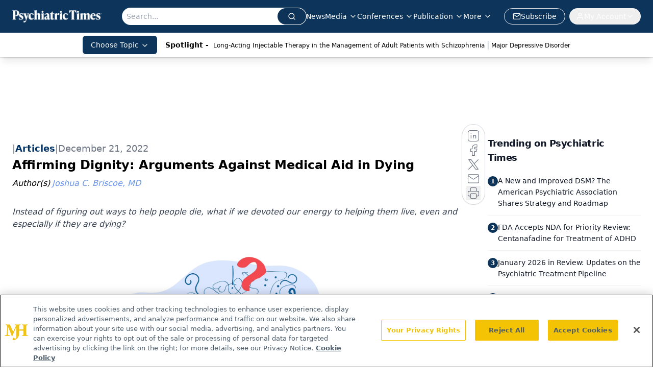

--- FILE ---
content_type: text/html; charset=utf-8
request_url: https://www.psychiatrictimes.com/view/affirming-dignity-arguments-against-medical-aid-in-dying
body_size: 49131
content:
<!DOCTYPE html><html lang="en"> <head><link rel="prefetch" href="/logo.webp"><link rel="preconnect" href="https://www.googletagmanager.com"><link rel="preconnect" href="https://cdn.segment.com"><link rel="preconnect" href="https://www.lightboxcdn.com"><link rel="preconnect" href="https://cdn.cookielaw.org"><link rel="preconnect" href="https://pub.doubleverify.com"><link rel="preconnect" href="https://www.googletagservices.com"><link rel="dns-prefetch" href="https://cdn.jsdelivr.net"><link rel="preconnect" href="https://res.lassomarketing.io"><link rel="icon" href="/favicon.svg" type="image/svg+xml"><link rel="icon" href="/favicon.ico" sizes="any"><link rel="apple-touch-icon" href="/apple-touch-icon.png"><meta charset="UTF-8"><meta name="viewport" content="width=device-width, initial-scale=1.0"><title>Affirming Dignity: Arguments Against Medical Aid in Dying  | Psychiatric Times</title><link rel="canonical" href="https://www.psychiatrictimes.com/view/affirming-dignity-arguments-against-medical-aid-in-dying"><meta name="description" content="Instead of figuring out ways to help people die, what if we devoted our energy to helping them live, even and especially if they are dying?"><meta name="robots" content="index, follow"><meta property="og:title" content="Affirming Dignity: Arguments Against Medical Aid in Dying  | Psychiatric Times"><meta property="og:type" content="website"><meta property="og:image" content="https://cdn.sanity.io/images/0vv8moc6/psychtimes/406a46ccaa0c500223c41101ab19c858a51b34d0-2698x2026.jpg"><meta property="og:url" content="https://www.psychiatrictimes.com/view/affirming-dignity-arguments-against-medical-aid-in-dying"><meta property="og:image:url" content="https://cdn.sanity.io/images/0vv8moc6/psychtimes/406a46ccaa0c500223c41101ab19c858a51b34d0-2698x2026.jpg"><meta property="og:image:width" content="1200"><meta property="og:image:height" content="630"><meta property="og:image:alt" content="Affirming Dignity: Arguments Against Medical Aid in Dying  | Psychiatric Times"><meta property="article:published_time" content="2026-02-01T00:12:43.998Z"><meta property="article:modified_time" content="2026-02-01T00:12:43.998Z"><meta property="article:author" content="Joshua C. Briscoe, MD"><meta property="article:tag" content="medical aid in dying"><meta property="article:tag" content="ethics"><meta property="article:tag" content="commentary"><meta property="article:tag" content="suicide"><meta property="article:tag" content="MAID"><meta name="twitter:site" content="@PsychTimes"><meta name="twitter:title" content="Affirming Dignity: Arguments Against Medical Aid in Dying  | Psychiatric Times"><meta name="twitter:image" content="https://cdn.sanity.io/images/0vv8moc6/psychtimes/406a46ccaa0c500223c41101ab19c858a51b34d0-2698x2026.jpg"><meta name="twitter:image:alt" content="Affirming Dignity: Arguments Against Medical Aid in Dying  | Psychiatric Times"><meta name="twitter:description" content="Instead of figuring out ways to help people die, what if we devoted our energy to helping them live, even and especially if they are dying?"><link rel="icon" href="/favicon.ico"><meta name="twitter:image" content="https://cdn.sanity.io/images/0vv8moc6/psychtimes/406a46ccaa0c500223c41101ab19c858a51b34d0-2698x2026.jpg"><meta name="twitter:title" content="Affirming Dignity: Arguments Against Medical Aid in Dying  | Psychiatric Times"><meta name="twitter:description" content="Instead of figuring out ways to help people die, what if we devoted our energy to helping them live, even and especially if they are dying?"><script type="application/ld+json">{"@context":"https://schema.org","@type":"NewsArticle","headline":"Affirming Dignity: Arguments Against Medical Aid in Dying ","datePublished":"2022-12-21T15:30:00.000Z","dateModified":"2022-12-20T17:18:50.000Z","inLanguage":"en-US","image":{"@type":"ImageObject","url":"https://cdn.sanity.io/images/0vv8moc6/psychtimes/406a46ccaa0c500223c41101ab19c858a51b34d0-2698x2026.jpg","caption":"Affirming Dignity: Arguments Against Medical Aid in Dying ","alternateName":"Affirming Dignity: Arguments Against Medical Aid in Dying "},"thumbnail":{"@type":"ImageObject","url":"https://cdn.sanity.io/images/0vv8moc6/psychtimes/406a46ccaa0c500223c41101ab19c858a51b34d0-2698x2026.jpg","caption":"Affirming Dignity: Arguments Against Medical Aid in Dying ","alternateName":"Affirming Dignity: Arguments Against Medical Aid in Dying "},"publisher":{"@type":"Organization","name":"Psychiatric Times","logo":{"@type":"ImageObject","url":"https://www.psychiatrictimes.com/logo.webp"}},"keywords":"medical aid in dying, ethics, commentary, suicide, MAID","articleBody":"FROM OUR READERS\nThis article is in response to the series, “The Case for Medical Aid in Dying” by Douglas W. Heinrichs, MD.\n\n“I don’t want to be a burden.”\n\nSome people say it as a matter of fact. Others whisper it through tears or mumble it in fear. No matter how it is said, the words pull at my sleeve, turning me away from my typical line of questioning. I slow down. What keeps you going? What else worries you? Are you glad to be alive even in the midst of all this?\n\nSelf-perceived burdensomeness is a facet of suffering that afflicts people with chronic illness, pain, and disability. It is also associated with suicidal ideation.1-4 What does it mean to live well when such a stark challenge confronts people in their suffering? As if to shrug, society offers a different way. Losing autonomy and dignity, and becoming a burden, are among the top reasons people end their lives using state-sanctioned means.5,6\n\nIn his 3-part series on medical aid in dying (MAID; although I will using the terms assisted suicide and euthanasia, ASE, for the sake of clarity and fidelity), Douglas W. Heinrichs, MD, attempts to both submit a positive argument in favor of ASE as well as disarm common objections.7-10 There are at least 2 alarms he fails to heed.\n\nFirst, the use of death is unwieldy and harmful.\n\nStumbling from the ashes of World War II, nations were forced to reckon with how they could rebuild and live together again. As a result, the mid-20th century saw the creation of the nascent field of “bioethics.” This took shape in the early forms of the Nuremburg Code, the Declaration of Geneva, the Declaration of Helsinki, and the Belmont Report.11 The spirit animating all these projects continually reminded physicians, scientists, and politicians, “We must not let the atrocities of Nazi medicine happen again,” even when, sadly, abuse (albeit not of the same magnitude) did continue to happen. Nevertheless, the landscape of medicine and medical science is nothing like the early 20th century, thanks to the hard work of many people who laid these ethical and legal foundations.\n\nOver that same period, advances in medical science wrought near-miraculous outcomes for human health. Ironically, though, such advancement allowed for the creation of states of chronic critical illness and the sustenance of life that many found undesirable (for themselves, if not for others). The rising hope that technological advancement would continue its abolition of human suffering unabated was joined by the suspicion that the human body could be enslaved to that technology (eg, unable to be extubated) or diminished in such a way that it would not be allowed the merciful release of death. This tension coalesced both in the bioethical literature and in the American courts around a so-called “right to die,” codifying a patient’s right to decline life-sustaining therapies.\n\nThis course of history could not have been predicted while the ventilator or other technologies were being developed. It supports Gerald McKenny’s warning that, “...the very technology that originates in the effort of the modern subject to bring the external world under his power ends with the power of technology to recoil back and destroy or radically refashion the very subject whose power it is.”12 Neil Postman agreed, remarking that “technological change is not additive; it’s ecological,” meaning that the ventilator, for example, did not just “add something; it [changed] everything” about how we practice medicine.13 Things like the automobile, the credit card, and the internet, more than being mere tools, have shaped the way we see our world, ourselves, and each other. So, too, with other paradigm shifting medical technologies like antipsychotics, transplant medicine, the defibrillator, and, as I argue, ASE.\n\nTechnologies carry their own promises into our culture. How does our culture respond? Philosophers like Postman, Jacques Ellul, and others raised concerns that the 20th century was one of increasing optimization modeled after the machine. This context matters as we consider ASE in our modern day because, as Ellul wrote14:\n\n“The intrinsic characteristics of the fifty explosions are the same. But if forty-nine shells go off in some remote place and the fiftieth goes off in the midst of a platoon of soldiers, it cannot be maintained that the results are identical. A relation has been established which entails a change. To assess this change, it is not the intrinsic character of the explosion which must be examined, but rather its relation to the environment.”\n\nWhat is the relationship between ASE and a culture that glorifies strength, independence, and efficiency? Are there things that the practice of ASE teaches such a culture? What in a culture inclines it toward using ASE, and why for certain purposes and not others? Ellul goes on to describe the world in which we had been living in the mid-20th century and certainly inhabit more fully now:\n\n“Technique has penetrated the deepest recesses of the human being. The machine tends not only to create a new human environment, but also to modify man’s very essence. The milieu in which he lives is no longer his. He must adapt himself, as though the world were new, to a universe for which he was not created. He was made to go six kilometers an hour, and he goes a thousand. He was made to eat when he was hungry and to sleep when he was sleepy; instead, he obeys a clock. He was made to have contact with living things, and he lives in a world of stone. He was created with a certain essential unity, and he is fragmented by all the forces of the modern world.”\n\nBy “technique,” Ellul meant all those forces that bend toward efficiency. Once this efficiency mindset is introduced into a society, it goes everywhere, as Ellul argued: “Technique cannot be otherwise than totalitarian. It can be truly efficient and scientific only if it absorbs an enormous number of phenomena and brings into play the maximum of data. In order to coordinate and exploit synthetically, technique must be brought to bear on the great masses in every area. But the existence of technique in every area leads to monopoly.” So, it is not enough that technique helps us be more efficient at work, for example; now we must optimize our health, families, vacations, cooking, and so on.\n\nPostman captured the essence of Ellul’s description in the word “Technopoly,” writing that the seeds of Technopoly were first cast in the early 20th century15:\n\n“...The Principles of Scientific Management, published in 1911, contains the first explicit and formal outline of the assumptions of the thought-world of Technopoly. These include the beliefs that primary, if not the only, goal of human labor and thought is efficiency; that technical calculation is in all respects superior to human judgment; that in fact human judgment cannot be trusted, because it is plagued by laxity, ambiguity, and unnecessary complexity; that subjectivity is an obstacle to clear thinking; that what cannot be measured either does not exist or is of no value; and that the affairs of citizens are best guided and conducted by experts.”\n\nA lesson that Technopoly teaches people is that “we are at our best when acting like machines, and that in significant ways machines may be trusted to act as our surrogates. Among the implications of these beliefs is a loss of confidence in human judgment and subjectivity. We have devalued the singular human capacity to see things whole in all their psychic, emotional and moral dimensions, and we have replaced this with faith in the powers of technical calculation.”\n\nWhat does all that mean for ASE? Humans can never reach the pinnacles of efficiency to which Ellul’s “technique” and Postman’s “Technopoly” hope to aspire, which was why they both wrote their warnings. Technique and Technopoly set us up for dehumanizing failure. A “life unworthy of life,” a “burden,” is just such a product of that culture: someone who is not strong enough, independent enough, wealthy enough, needed enough to continue living. Chronic and serious illness, suffering, and dying are not efficient. They threaten our dignity because they threaten our fantasy of autonomy. The utilitarian calculation is not in the favor of those who are too weak to sustain the facade of independence.\n\nIn such a culture, the use of death as a medical instrument is unwieldy and harmful. It fails to account for how monopolized by efficiency our culture has become. Its naive promotion exacerbates the dehumanization that such a culture ferments. Proponents like Heinrichs fail to account for ASE’s great power not only to directly harm those who use it, but also to deform the culture that permits and even promotes it.\n\nA Luddite could misuse these concerns as an argument against any technological progress. Handled in a measured way, though, they should give us pause before taking up a new practice that has a potential for foreseen and widespread change (let alone unforeseen change). A review of the history of death-as-instrument is beyond the scope of this essay, but it should be left to proponents of ASE to establish whether there has ever been a safe use of death (eg, execution, assassination, war, suicide) that did not result in direct harm as well as cultural deformation.\n\nThe second alarm sounds: even the offer of ASE itself is harmful.\n\nThe birth of bioethics sanctified the inviolability and dignity of the human individual. This was necessary to fortify moral barriers that would resist even the thought of repeating the terrible crimes of the early and mid-20th century. For decades now, clinicians have told their patients, “It is your choice. You decide. We are respecting your autonomy.” For the vast majority of medical decisions, that is critical. It helped to supplant the paternalism that, while not as egregious as Nazi medicine or American forced sterilization, certainly failed to respect patients as individuals.\n\nInto that bioethical milieu arose a pandemic that has spanned nearly 3 years and claimed millions of lives. Suddenly, decisions are more complex: it is no longer just “your choice” and “whatever you decide, we respect your autonomy.” Now people need to consider others, even the weakest in society. Masking and vaccinations may help you, but your mask and your vaccination may help your immunocompromised neighbor more. How individuals spend their time in nursing homes or grocery stories changed against their will.\n\nThe COVID-19 pandemic reminded us that the individual and the community are in tension. This is not a problem, per se, but a dynamic of life as social creatures with which we must all reckon. At any given moment, individuals and societies need to decide how much freedom to assert or constrain. The individual is at risk of being overlooked, exploited, or even destroyed. The community is at risk of dissolution into hyperindividualism or stifling hypertrophy into tribalism or bureaucracy, or atrophy into stultifying superficiality. Despite this tension, the individual and community are formed by and form each other. There are no communities without individuals, and no individuals without communities. We as individuals inherit our beliefs from our culture, and we also form our culture through our believing.\n\nOne such belief is that we might be able to free ourselves from the human condition. McKenny again: “Modern medicine, with its immense capacities to intervene into and reorder the body, continually holds out the promise of fulfilling this imperative. The imperative is to eliminate suffering and to expand the realm of human choice—in short, to relieve the human condition of subjection to the whims of fortune or the bonds of natural necessity.” But we need only remember Martin Luther King Jr.’s lament that “we have guided missiles and misguided men” to realize that scientific progress does not, and cannot, translate to moral improvement.\n\nWe are in danger of believing that, because of our progress, we can handle death more safely than ever before. But we cannot. Safeguards erode before society’s capricious and insatiable desire for access. Restrictions of geography, time, route of ingestion, or diagnosis, rather than protecting the vulnerable, instead impede the vulnerable from accessing ASE.16-19 Why should anyone be denied the ultimate relief of ASE? Either suffering is the qualifying criterion, in which case those who cannot autonomously request it are subject to discrimination when it is denied them, or else autonomy is the qualifying criterion, in which case clinician judgments of suffering (even their authorization) are irrelevant. Why should the offer of ASE stop short in either regard? Should we leave some individuals to languish as a result of a safeguard that claims their lack of autonomy bars them from ASE, or should we disrespect the autonomy of some individuals when clinicians judge their suffering or diagnosis are not sufficient to qualify them for ASE? These questions have become too tempting to leave unanswered without ASE, as countries outside the United States broaden access to include children and those with mental illness. Why shouldn’t the United States follow in the name of compassion and liberty?\n\nIn a tragic irony, though, ASE neither supports autonomy nor does it assuage suffering.\n\nDavid Velleman articulates the dilemma we create for others when we offer them a choice20:\n\n“Offering someone an alternative to the status quo makes two outcomes possible for him, but neither of them is the outcome that was possible before. He can now choose the status quo or choose the alternative, but he can no longer have the status quo without choosing it. And having the status quo by default may have been what was best for him, even though choosing the status quo is now worst. If I invite you to a dinner party, I leave you the possibilities of choosing to come or choosing to stay away; but I deprive you of something that you otherwise would have had—namely, the possibility of being absent from my table by default, as you are on all other evenings. Surely, preferring to accept an invitation is consistent with wishing you had never received it. These attitudes are consistent because refusing to attend a party is a different outcome from not attending without having to refuse; and even if the former of these outcomes is worse than attending, the latter may still have been better. Having choices can thus deprive one of desirable outcomes whose desirability depends on their being unchosen.”\n\nWhat does this have to do with ASE? Velleman continues:\n\n“Once a person is given the choice between life and death, he will rightly be perceived as the agent of his own survival. Whereas his existence is ordinarily viewed as a given for him - as a fixed condition with which he must cope—formally offering him the option of euthanasia will cause his existence thereafter to be viewed as his doing.\nThe problem with this perception is that if others regard you as choosing a state of affairs, they will hold you responsible for it; and if they hold you responsible for a state of affairs, they can ask you to justify it. Hence if people ever come to regard you as existing by choice, they may expect you to justify your continued existence. If your daily arrival in the office is interpreted as meaning that you have once again declined to kill yourself, you may feel obliged to arrive with an answer to the question &apos;Why not?&apos;.”\n\nThe situation is more acute than even Velleman describes. The one under such a burden, even if they never face the overt inquiry from others, must nevertheless settle the matter in their own mind: why am I still trying to live? Can I come up with sufficient reasons? Is society helping me find a reason to live? The mere offer—even the existence—of ASE forces them out of default territory. Now they must choose.\n\nA person’s choices are theirs to make, of course, but they choose among the options given to them. Stephen Jenkinson put it this way: “The culture gives us our ways of dying, gives us the meanings and meaninglessnesses we wring from it, forcing upon us the repertoire for dying.”21 Reflecting on this, I wrote elsewhere22:\n\n“What is our culture like? What repertoire for dying does it offer us? It is a culture that glamorizes youth and the untethered autonomy of the individual. Aging is the story of losing vitality, control, and dignity—of increasingly burdening our loved ones and our medical system to care for us until we die. Some have even argued for a “duty to die” of those with chronic illness whose lives are being medically prolonged but who can no longer take care of themselves. Human dignity, by this reasoning, is not unconditional. Only the autonomous have it. Those who are dependent on others no longer do, and are therefore no longer deserving of our care.”\n\nThis exacerbates suffering rather than relieves it. It adds to the burdens of those who already perceive themselves to be a burden. The desiccated imagination of our modern age does not offer to help bear this burden; rather, it offers reasons why some have a duty to die.23-24\n\nNone of this means we disregard the hopes and wishes of the individual. The question of suicide, in and of itself, is ancient and different from the questions of whether society should permit it and the medical profession underwrite it. The conditions that lead someone to consider suicide require, first, lament. No argument can lead in the face of such suffering. Beyond that, these issues need to be appropriately situated within a clear vision of what type of culture we want to cultivate, and the dangers we want to avoid.\n\nInstead of figuring out ways to help people die, what if we devoted our energy to helping them live, even and especially if they are dying? One subtle shift would be to challenge the belief that individuals themselves can become burdens. No person’s existence devolves to mere burdensomeness. Instead, they themselves are burdened: by illness, by pain, by doubt, by debt, by loneliness, by any number of things. We should not affirm their perceived burdensomeness by offering ASE; we should affirm their dignity by offering to help them bear their burdens. In so doing, we testify to our shared humanity and our interdependence. We testify to it with our compassion, but not an unbridled compassion that cannot bear suffering and so must eliminate the sufferer. Instead, this is compassion accompanied by wisdom. Such wisdom knows the limits of the human body and it also knows the limits of medical intervention. Such wisdom that knows compassion can drive us to use our tools in harmful ways, even while our compassion invigorates wisdom to discover innovative ways to bear others’ burdens.\n\n“I don’t want to be a burden.” You are not. Here, let me help you carry that.\n\nDr Briscoe is an assistant professor at Duke University in the Department of Internal Medicine, Department of Psychiatry and Behavioral Sciences.\n\nReferences\n1. Joiner TE, Pettit JW, Walker RL, et al. Perceived burdensomeness and suicidality: two studies on the suicide notes of those attempting and those completing suicide. Journal of Social and Clinical Psychology. 2002;21(5):531-545.\n2. Kanzler KE, Bryan CJ, McGeary DD, Morrow CE. Suicidal ideation and perceived burdensomeness in patients with chronic pain. Pain Pract. 2012;12(8):602-609.\n3. Gudat H, Ohnsorge K, Streeck N, Rehmann-Sutter C. How palliative care patients’ feelings of being a burden to others can motivate a wish to die. Moral challenges in clinics and families. Bioethics. 2019;33(4):421-430.\n4. Wilson KG, Kowal J, Caird SM, et al. Self-perceived burden, perceived burdensomeness, and suicidal ideation in patients with chronic pain. Can J Pain. 2017;1(1):127-136.\n5. First Annual Report on Medical Assistance in Dying in Canada. 2019. Accessed December 19, 2022. https://www.canada.ca/content/dam/hc-sc/documents/services/medical-assistance-dying-annual-report-2019/maid-annual-report-eng.pdf\n6. Oregon Health Authority. Oregon Death with Dignity Act: 2021 Data Summary. 2021. Accessed December 19, 2022. https://www.oregon.gov/oha/ph/providerpartnerresources/evaluationresearch/deathwithdignityact/pages/ar-index.aspx\n7. Reed PA. Against recategorizing physician-assisted suicide. Public Aff Q. 2020;34(1):50-71.\n8. Heinrichs DW. The case for medical aid in dying: part 1. Psychiatric Times. August 23, 2022. https://www.psychiatrictimes.com/view/the-case-for-medical-aid-in-dying-part-1\n9. Heinrichs DW. The case for medical aid in dying: part 2. Psychiatric Times. August 30, 2022. https://www.psychiatrictimes.com/view/the-case-for-medical-aid-in-dying-part-2\n10. Heinrichs DW. The case for medical aid in dying: part 3. Psychiatric Times. September 6, 2022. https://www.psychiatrictimes.com/view/the-case-for-medical-aid-in-dying-part-3\n11. Baker R. How should students learn about contemporary implications of health professionals’ roles in the Holocaust? AMA J Ethics. 2021;23(1):E31-37.\n12. McKenny G. To Relieve the Human Condition. State University of New York Press; 1997.\n13. Postman N. Five things we need to know about technological change. March 28,1998. Accessed December 19, 2022. https://web.cs.ucdavis.edu/~rogaway/classes/188/materials/postman.pdf\n14. Ellul J. The Technological Society. Random House; 1967.\n15. Postman N. Technopoly: The Surrender of Culture to Technology. Vintage; 1993.\n16. Span P. For terminal patients, the barrier to aid in dying can be a state line. The New York Times. November 13, 2021. Accessed December 19, 2022. https://www.nytimes.com/2021/11/13/health/death-dying-dignity.html\n17. Johnson G. Oregon ends residency rule for Death with Dignity law. Oregon Public Broadcasting. March 28, 2022. Accessed December 19, 2022. https://www.opb.org/article/2022/03/28/oregon-ends-residency-rule-for-medically-assisted-suicide/\n18. Wolfson BJ. New California law eases aid-in-dying process. December 2, 2021. Accessed December 19, 2022. https://californiahealthline.org/news/article/new-california-law-eases-aid-in-dying-process/\n19. Steinbock B. Physician-assisted death and severe, treatment-resistant depression. Hastings Cent Rep. 2017;47(5):30-42.\n20. Velleman JD. Against the right to die. J Med Philos. 1992;17(6):665-681.\n21. Jenkinson S. Die Wise: A Manifesto for Sanity and Soul. North Atlantic Books; 2015.\n22. Briscoe J. Dying, but not alone. The New Atlantis. 2021. Accessed December 19, 2022. https://www.thenewatlantis.com/publications/dying-but-not-alone\n23. Hardwig J. Is there a duty to die? Hastings Cent Rep. 1997;27(2):34-42.\n24. Cooley DR. A Kantian moral duty for the soon-to-be demented to commit suicide. Am J Bioeth. 2007;7(6):37-44.","description":"Instead of figuring out ways to help people die, what if we devoted our energy to helping them live, even and especially if they are dying?","author":[{"@type":"Person","name":"Joshua C. Briscoe, MD","url":"https://www.psychiatrictimes.com/authors/joshua-c-briscoe-md"}]}</script><script type="application/ld+json">{"@context":"https://schema.org","@type":"Organization","contactPoint":{"@type":"ContactPoint","availableLanguage":["English"]},"name":"Psychiatric Times - Mental Health News, Clinical Insights","alternateName":"Psychiatric Times","description":"Psychiatric Times is the connection to Psychiatry and Mental Health, featuring clinical updates, expert views, and research news in multimedia formats.","email":"PTEditor@mmhgroup.com","telephone":"609-716-7777","sameAs":["https://twitter.com/psychtimes/","https://www.facebook.com/psychtimes/","https://www.linkedin.com/company/psychiatric-times/posts/?feedView=all","/rss.xml"],"address":{"@type":"PostalAddress","streetAddress":"259 Prospect Plains Rd, Bldg H","addressLocality":"Monroe","addressRegion":"New Jersey","postalCode":"08831","addressCountry":"United States of America"},"foundingDate":"2000-08-15","founder":{"@type":"Person","name":"MJH Life Sciences"},"employees":[{"@type":"Person","name":"Heidi Duerr"},{"@type":"Person","name":"Leah Kuntz"},{"@type":"Person","name":"Libardo Torres"}]}</script><script async src="https://cdn.jsdelivr.net/npm/@segment/analytics-consent-wrapper-onetrust@latest/dist/umd/analytics-onetrust.umd.js"></script>
 <script>
  window.dataLayer = window.dataLayer || [];
  function gtag(){dataLayer.push(arguments);}
  gtag('set' , 'developer_id.dYWJhMj', true);
  gtag('consent', 'default', {
      ad_storage: 'denied',
      analytics_storage: 'denied',
      functionality_storage: 'denied',
      personalization_storage: 'denied',
      security_storage: 'granted',
      ad_user_data: 'denied',
      ad_personalization: 'denied',
      region: [
        'AT',
        'BE',
        'BG',
        'HR',
        'CY',
        'CZ',
        'DK',
        'EE',
        'FI',
        'FR',
        'DE',
        'EL',
        'HU',
        'IE',
        'IT',
        'LV',
        'LT',
        'LU',
        'MT',
        'NL',
        'PL',
        'PT',
        'RO',
        'SK',
        'SI',
        'ES',
        'SE',
        'GB',
        'US-CA',
      ],
    });
    gtag('consent', 'default', {
      ad_storage: 'granted',
      analytics_storage: 'granted',
      functionality_storage: 'granted',
      personalization_storage: 'granted',
      security_storage: 'granted',
      ad_user_data: 'granted',
      ad_personalization: 'granted',
    });
    </script>
    <script src="https://cdn.cookielaw.org/scripttemplates/otSDKStub.js" type="text/javascript" charset="UTF-8" data-domain-script="0196a5b0-b6b6-7210-b8ef-75e27b3fb8ff"></script>
    <script type="text/javascript">function OptanonWrapper() {}</script>
    <script async type="text/plain" class="optanon-category-C0001" src="https://www.lightboxcdn.com/static/lightbox_mjh.js"></script>
  <script async type="text/plain" class="optanon-category-C0004" src="https://res.lassomarketing.io/scripts/lasso-imp-id-min.js"></script> 
   <script async type="text/javascript">
      !function(){var analytics=window.analytics=window.analytics||[];if(!analytics.initialize)if(analytics.invoked)window.console&&console.error&&console.error("Segment snippet included twice.");else{analytics.invoked=!0;analytics.methods=["trackSubmit","trackClick","trackLink","trackForm","pageview","identify","reset","group","track","ready","alias","debug","page","once","off","on","addSourceMiddleware","addIntegrationMiddleware","setAnonymousId","addDestinationMiddleware"];analytics.factory=function(e){return function(){var t=Array.prototype.slice.call(arguments);t.unshift(e);analytics.push(t);return analytics}};for(var e=0;e<analytics.methods.length;e++){var key=analytics.methods[e];analytics[key]=analytics.factory(key)}analytics.load=function(key,e){var t=document.createElement("script");t.type="text/javascript";t.async=!0;t.src="https://cdn.segment.com/analytics.js/v1/" + key + "/analytics.min.js";var n=document.getElementsByTagName("script")[0];n.parentNode.insertBefore(t,n);analytics._loadOptions=e};analytics.SNIPPET_VERSION="4.13.1";
      //check lasso , if lassoImpID doesnt exist try again in 1.25 seconds
      function checkLasso() {
        if (typeof lassoImpID !== 'undefined') {
          window.LassoImpressionID = lassoImpID();
          withOneTrust(analytics).load('BBbKMoOjmhsxPnbd2nO6osz3zq67DzuN');
          analytics.page({
            'LassoImpressionID': window.LassoImpressionID
          });
        } else {
          setTimeout(checkLasso, 1000);
        }
      }
          checkLasso();
            }}();
    </script><script class="optanon-category-C0001" type="text/plain" async src="https://one.psychiatrictimes.com/tagmanager/scripts/one.js"></script><script async type="text/javascript" src="https://one.psychiatrictimes.com/tagmanager/scripts/one.js"></script><script type="text/javascript" src="https://www.googletagservices.com/tag/js/gpt.js"></script><script async src="https://pub.doubleverify.com/dvtag/20083417/DV1815449/pub.js"></script><script type="text/javascript">
            window.onDvtagReady = function (callback, timeout = 750) { 
            window.dvtag = window.dvtag || {} 
            dvtag.cmd = dvtag.cmd || [] 
            const opt = { callback, timeout, timestamp: new Date().getTime() } 
            dvtag.cmd.push(function () { dvtag.queueAdRequest(opt) }) 
            setTimeout(function () { 
            const cb = opt.callback 
            opt.callback = null 
            if (cb) cb() 
            }, timeout) 
            } 
     </script><script>(function(){const gtmID = "5V9L5PL";

        (function (w, d, s, l, i) {
          w[l] = w[l] || [];
          w[l].push({ 'gtm.start': new Date().getTime(), event: 'gtm.js' });
          var f = d.getElementsByTagName(s)[0],
            j = d.createElement(s),
            dl = l != 'dataLayer' ? '&l=' + l : '';
          j.async = true;
          j.src = 'https://www.googletagmanager.com/gtm.js?id=' + i + dl;
          f.parentNode.insertBefore(j, f);
        })(window, document, 'script', 'dataLayer', 'GTM-' + gtmID);
      })();</script><!-- <ClientRouter  /> --><link rel="stylesheet" href="/_astro/_slug_.VrgDV5zf.css">
<style>.embla{overflow:hidden;height:100%;width:100%}.embla__container{display:flex;flex-direction:column;height:90%;padding:0 0 2%}.vjs-text-track-cue{font-size:1.5rem!important}.embla__slide{flex:0 0 100%;min-width:0;height:100%;display:flex;align-items:center;justify-content:center;margin:0 0 calc(15% / 9);opacity:.3;transform:scale(.95);transition:opacity .3s ease,transform .3s ease}.embla__slide.is-snapped{opacity:1;transform:scale(1);z-index:2}.embla__slide.is-in-view:not(.is-snapped){opacity:.6;transform:scale(.97)}.embla__slide:not(.is-snapped) .shorts-video-container:after{content:"";position:absolute;inset:0;background:linear-gradient(to bottom,#0000001a,#0000004d,#0000001a);pointer-events:none;z-index:1}.embla.is-wheel-scrolling{cursor:grabbing}.embla.is-wheel-scrolling .embla__slide{pointer-events:none}.shorts-item{height:100%;position:relative;display:flex;flex-direction:column;align-items:center;justify-content:center;padding:0}.shorts-video-container{position:relative;width:100%;height:100%;max-height:min(90vh,calc(100vw * 16 / 9));margin:0 auto;border-radius:12px}@supports (aspect-ratio: 9 / 16){.shorts-video-container{aspect-ratio:9 / 16;width:auto;height:100%}}@supports not (aspect-ratio: 9 / 16){.shorts-video-container{width:56.25vh;height:100%}}.shorts-video-wrapper{position:relative;width:100%;height:100%}.bg-shorts-container .video-js{width:100%!important;height:100%!important;-o-object-fit:cover;object-fit:cover;position:absolute;top:0;left:0}.bg-shorts-container .video-js video{width:100%!important;height:100%!important;-o-object-fit:cover;object-fit:cover;position:absolute;top:0;left:0}.bg-shorts-container{width:100%;height:100%;position:relative}@media (max-width: 768px){.shorts-video-container{max-width:90vw}@supports (aspect-ratio: 9 / 16){.shorts-video-container{height:100%;max-height:75vh}}}.shorts-navigation-btn{transition:all .2s ease-in-out}.shorts-navigation-btn:hover{transform:scale(1.1);background-color:#ffffff4d}.shorts-navigation-btn:active{transform:scale(.95)}@keyframes pulse{0%,to{opacity:1}50%{opacity:.5}}.loading-pulse{animation:pulse 2s cubic-bezier(.4,0,.6,1) infinite}.shorts-overlay{background:linear-gradient(to top,rgba(0,0,0,.8) 0%,rgba(0,0,0,.4) 50%,transparent 100%)}.shorts-navigation,.shorts-navigation button{z-index:9999!important;pointer-events:auto}@media (max-width: 768px){.shorts-navigation{right:8px}.shorts-navigation button{width:32px;height:32px}}
</style>
<link rel="stylesheet" href="/_astro/_slug_.DquC58Zs.css"><script type="module" src="/_astro/page.V2R8AmkL.js"></script></head> <body> <style>astro-island,astro-slot,astro-static-slot{display:contents}</style><script>(()=>{var e=async t=>{await(await t())()};(self.Astro||(self.Astro={})).load=e;window.dispatchEvent(new Event("astro:load"));})();</script><script>(()=>{var A=Object.defineProperty;var g=(i,o,a)=>o in i?A(i,o,{enumerable:!0,configurable:!0,writable:!0,value:a}):i[o]=a;var d=(i,o,a)=>g(i,typeof o!="symbol"?o+"":o,a);{let i={0:t=>m(t),1:t=>a(t),2:t=>new RegExp(t),3:t=>new Date(t),4:t=>new Map(a(t)),5:t=>new Set(a(t)),6:t=>BigInt(t),7:t=>new URL(t),8:t=>new Uint8Array(t),9:t=>new Uint16Array(t),10:t=>new Uint32Array(t),11:t=>1/0*t},o=t=>{let[l,e]=t;return l in i?i[l](e):void 0},a=t=>t.map(o),m=t=>typeof t!="object"||t===null?t:Object.fromEntries(Object.entries(t).map(([l,e])=>[l,o(e)]));class y extends HTMLElement{constructor(){super(...arguments);d(this,"Component");d(this,"hydrator");d(this,"hydrate",async()=>{var b;if(!this.hydrator||!this.isConnected)return;let e=(b=this.parentElement)==null?void 0:b.closest("astro-island[ssr]");if(e){e.addEventListener("astro:hydrate",this.hydrate,{once:!0});return}let c=this.querySelectorAll("astro-slot"),n={},h=this.querySelectorAll("template[data-astro-template]");for(let r of h){let s=r.closest(this.tagName);s!=null&&s.isSameNode(this)&&(n[r.getAttribute("data-astro-template")||"default"]=r.innerHTML,r.remove())}for(let r of c){let s=r.closest(this.tagName);s!=null&&s.isSameNode(this)&&(n[r.getAttribute("name")||"default"]=r.innerHTML)}let p;try{p=this.hasAttribute("props")?m(JSON.parse(this.getAttribute("props"))):{}}catch(r){let s=this.getAttribute("component-url")||"<unknown>",v=this.getAttribute("component-export");throw v&&(s+=` (export ${v})`),console.error(`[hydrate] Error parsing props for component ${s}`,this.getAttribute("props"),r),r}let u;await this.hydrator(this)(this.Component,p,n,{client:this.getAttribute("client")}),this.removeAttribute("ssr"),this.dispatchEvent(new CustomEvent("astro:hydrate"))});d(this,"unmount",()=>{this.isConnected||this.dispatchEvent(new CustomEvent("astro:unmount"))})}disconnectedCallback(){document.removeEventListener("astro:after-swap",this.unmount),document.addEventListener("astro:after-swap",this.unmount,{once:!0})}connectedCallback(){if(!this.hasAttribute("await-children")||document.readyState==="interactive"||document.readyState==="complete")this.childrenConnectedCallback();else{let e=()=>{document.removeEventListener("DOMContentLoaded",e),c.disconnect(),this.childrenConnectedCallback()},c=new MutationObserver(()=>{var n;((n=this.lastChild)==null?void 0:n.nodeType)===Node.COMMENT_NODE&&this.lastChild.nodeValue==="astro:end"&&(this.lastChild.remove(),e())});c.observe(this,{childList:!0}),document.addEventListener("DOMContentLoaded",e)}}async childrenConnectedCallback(){let e=this.getAttribute("before-hydration-url");e&&await import(e),this.start()}async start(){let e=JSON.parse(this.getAttribute("opts")),c=this.getAttribute("client");if(Astro[c]===void 0){window.addEventListener(`astro:${c}`,()=>this.start(),{once:!0});return}try{await Astro[c](async()=>{let n=this.getAttribute("renderer-url"),[h,{default:p}]=await Promise.all([import(this.getAttribute("component-url")),n?import(n):()=>()=>{}]),u=this.getAttribute("component-export")||"default";if(!u.includes("."))this.Component=h[u];else{this.Component=h;for(let f of u.split("."))this.Component=this.Component[f]}return this.hydrator=p,this.hydrate},e,this)}catch(n){console.error(`[astro-island] Error hydrating ${this.getAttribute("component-url")}`,n)}}attributeChangedCallback(){this.hydrate()}}d(y,"observedAttributes",["props"]),customElements.get("astro-island")||customElements.define("astro-island",y)}})();</script><astro-island uid="O98Ri" prefix="r10" component-url="/_astro/atoms.Ch89ewdX.js" component-export="SanityClient" renderer-url="/_astro/client.4AZqD4Tw.js" props="{&quot;config&quot;:[0,{&quot;dataset&quot;:[0,&quot;psychtimes&quot;],&quot;projectId&quot;:[0,&quot;0vv8moc6&quot;],&quot;useCdn&quot;:[0,true],&quot;token&quot;:[0,&quot;skIjFEmlzBmyZpjK8Zc1FQwpwi0Bv3wVI0WhSPJfe5wEiXkmkb3Rq7h5T1WLyvXaJAhM7sOBa2vXBRGxShTPYsvCpTSYuIFBEZnhapLqKMkXyRyxCYjZQYbPv4Zbdn7UMjfKcTbCwat1s1GKaDhqbiwIffPYLGtrK4hT6V3Xq32NfzOzScjn&quot;]}]}" ssr client="load" opts="{&quot;name&quot;:&quot;SanityClient&quot;,&quot;value&quot;:true}"></astro-island> <astro-island uid="27x1n7" prefix="r11" component-url="/_astro/react.hrQvyCJB.js" component-export="AuthInit" renderer-url="/_astro/client.4AZqD4Tw.js" props="{&quot;config&quot;:[0,{&quot;region&quot;:[0,&quot;us-east-1&quot;],&quot;userPoolId&quot;:[0,&quot;us-east-1_qvUR8zszr&quot;],&quot;userPoolClientId&quot;:[0,&quot;5t4e4nq2rtaq6162t16tatj6rb&quot;],&quot;oauthDomain&quot;:[0,&quot;auth.mjhlifesciences.com&quot;],&quot;redirectSignIn&quot;:[1,[[0,&quot;https://www.psychiatrictimes.com/auth/callback&quot;]]],&quot;redirectSignOut&quot;:[1,[[0,&quot;https://www.psychiatrictimes.com&quot;]]]}]}" ssr client="load" opts="{&quot;name&quot;:&quot;AuthInit&quot;,&quot;value&quot;:true}"></astro-island> <!-- <VisualEditing enabled={visualEditingEnabled} zIndex={1000} /> --> <script>(()=>{var e=async t=>{await(await t())()};(self.Astro||(self.Astro={})).only=e;window.dispatchEvent(new Event("astro:only"));})();</script><astro-island uid="21k9cw" component-url="/_astro/index.qum6FzgI.js" component-export="default" renderer-url="/_astro/client.4AZqD4Tw.js" props="{&quot;settings&quot;:[0,{&quot;siteConfig&quot;:[0,{&quot;sanityClientConfig&quot;:[0,{&quot;dataset&quot;:[0,&quot;psychtimes&quot;],&quot;projectId&quot;:[0,&quot;0vv8moc6&quot;],&quot;useCdn&quot;:[0,true],&quot;token&quot;:[0,&quot;skIjFEmlzBmyZpjK8Zc1FQwpwi0Bv3wVI0WhSPJfe5wEiXkmkb3Rq7h5T1WLyvXaJAhM7sOBa2vXBRGxShTPYsvCpTSYuIFBEZnhapLqKMkXyRyxCYjZQYbPv4Zbdn7UMjfKcTbCwat1s1GKaDhqbiwIffPYLGtrK4hT6V3Xq32NfzOzScjn&quot;]}],&quot;gtmID&quot;:[0,&quot;5V9L5PL&quot;],&quot;title&quot;:[0,&quot;Psychiatric Times&quot;],&quot;liveDomain&quot;:[0,&quot;www.psychiatrictimes.com&quot;],&quot;logo&quot;:[0,&quot;/logo.webp&quot;],&quot;white_logo&quot;:[0,&quot;/logo.webp&quot;],&quot;megaMenuTaxName&quot;:[0,&quot;topics&quot;],&quot;twitter&quot;:[0,&quot;@PsychTimes&quot;],&quot;onejs&quot;:[0,&quot;https://one.psychiatrictimes.com/tagmanager/scripts/one.js&quot;],&quot;sharingImageUrl&quot;:[0,&quot;https://www.psychiatrictimes.com/PT_share_logo.png&quot;],&quot;fixSecondaryNavigationLinksIdentifier&quot;:[0,true],&quot;oneTrustId&quot;:[0,&quot;0196a5b0-b6b6-7210-b8ef-75e27b3fb8ff&quot;],&quot;subscribe&quot;:[0,{&quot;href&quot;:[0,&quot;/newsletter&quot;],&quot;text&quot;:[0,&quot;Receive trusted psychiatric news, expert analysis, and clinical insights — subscribe today to support your practice and your patients.&quot;]}],&quot;customSpecialtyText&quot;:[0,&quot;Choose Topic&quot;],&quot;subFooterLinks&quot;:[1,[[0,{&quot;url&quot;:[0,&quot;/&quot;],&quot;title&quot;:[0,&quot;Home&quot;]}],[0,{&quot;url&quot;:[0,&quot;/about&quot;],&quot;title&quot;:[0,&quot;About Us&quot;]}],[0,{&quot;url&quot;:[0,&quot;/news&quot;],&quot;title&quot;:[0,&quot;News&quot;]}],[0,{&quot;url&quot;:[0,&quot;/contact-us&quot;],&quot;title&quot;:[0,&quot;Contact Us&quot;]}]]]}],&quot;styleConfig&quot;:[0,{&quot;logoSize&quot;:[0,&quot;small&quot;],&quot;navigation&quot;:[0,5],&quot;footer&quot;:[0,1],&quot;featureDeck&quot;:[0,10],&quot;featureSlider&quot;:[0,1]}],&quot;adConfig&quot;:[0,{&quot;networkID&quot;:[0,&quot;4688&quot;],&quot;adUnit&quot;:[0,&quot;cmpm.psychiatrictimes&quot;]}],&quot;pageConfig&quot;:[0,{&quot;publicationName&quot;:[0,&quot;Psychiatric Times&quot;],&quot;publicationUrl&quot;:[0,&quot;journals&quot;],&quot;authorUrl&quot;:[0,&quot;authors&quot;]}],&quot;sanityConfig&quot;:[0,{&quot;taxonomy&quot;:[0,{&quot;conference&quot;:[0,&quot;pst_taxonomy_439_conferences&quot;],&quot;clinical&quot;:[0,&quot;pst_taxonomy_53202_clinical&quot;],&quot;news&quot;:[0,&quot;8883d983-7f42-4072-b51b-ce42327c42a2&quot;]}],&quot;docGroup&quot;:[0,{&quot;conference&quot;:[0,&quot;pst_documentGroup_53201_conferences&quot;]}],&quot;contentCategory&quot;:[0,{&quot;articles&quot;:[0,&quot;8bdaa7fc-960a-4b57-b076-75fdce3741bb&quot;],&quot;videos&quot;:[0,&quot;42000fd0-0d05-4832-9f2c-62c21079b76c&quot;],&quot;slideshows&quot;:[0,&quot;61085300-0cae-4cd1-b0e8-26323ac5c2e6&quot;],&quot;podcasts&quot;:[0,&quot;93d57b69-2d72-45fe-8b8a-d18e7e7e5f20&quot;],&quot;poll&quot;:[0,&quot;9e4880fc-85b8-4ffb-a066-79af8dfaa4e1&quot;],&quot;hero&quot;:[0,&quot;2504da4c-b21a-465e-88ba-3841a00c0395&quot;]}]}],&quot;gateEnabled&quot;:[0,&quot;modal&quot;],&quot;sMaxAge&quot;:[0,300],&quot;staleWhileRevalidate&quot;:[0,329],&quot;allowedDomains&quot;:[1,[[0,&quot;ce.dvm360.com&quot;],[0,&quot;www.pharmacytimes.org&quot;],[0,&quot;www.gotoper.com&quot;]]]}],&quot;targeting&quot;:[0,{&quot;content_placement&quot;:[1,[[0,&quot;commentary&quot;],[0,&quot;topics/ethics&quot;]]],&quot;document_url&quot;:[1,[[0,&quot;affirming-dignity-arguments-against-medical-aid-in-dying&quot;]]],&quot;document_group&quot;:[1,[]],&quot;content_group&quot;:[1,[]],&quot;rootDocumentGroup&quot;:[1,[]],&quot;issue_url&quot;:[1,[]],&quot;publication_url&quot;:[1,[]],&quot;tags&quot;:[1,[[0,&quot;medical aid in dying&quot;],[0,&quot;ethics&quot;],[0,&quot;commentary&quot;],[0,&quot;suicide&quot;],[0,&quot;MAID&quot;]]],&quot;hostname&quot;:[0,&quot;www.psychiatrictimes.com&quot;],&quot;adLayer&quot;:[0,{&quot;adSlotSelection&quot;:[1,[]]}]}],&quot;gateData&quot;:[0,{}]}" ssr client="only" opts="{&quot;name&quot;:&quot;ADWelcome&quot;,&quot;value&quot;:true}"></astro-island> <astro-island uid="1LUyiv" prefix="r132" component-url="/_astro/ADFloatingFooter.BD49CBHT.js" component-export="default" renderer-url="/_astro/client.4AZqD4Tw.js" props="{&quot;networkID&quot;:[0,&quot;4688&quot;],&quot;adUnit&quot;:[0,&quot;cmpm.psychiatrictimes&quot;],&quot;targeting&quot;:[0,{&quot;content_placement&quot;:[1,[[0,&quot;commentary&quot;],[0,&quot;topics/ethics&quot;]]],&quot;document_url&quot;:[1,[[0,&quot;affirming-dignity-arguments-against-medical-aid-in-dying&quot;]]],&quot;document_group&quot;:[1,[]],&quot;content_group&quot;:[1,[]],&quot;rootDocumentGroup&quot;:[1,[]],&quot;issue_url&quot;:[1,[]],&quot;publication_url&quot;:[1,[]],&quot;tags&quot;:[1,[[0,&quot;medical aid in dying&quot;],[0,&quot;ethics&quot;],[0,&quot;commentary&quot;],[0,&quot;suicide&quot;],[0,&quot;MAID&quot;]]],&quot;hostname&quot;:[0,&quot;www.psychiatrictimes.com&quot;],&quot;adLayer&quot;:[0,{&quot;adSlotSelection&quot;:[1,[]]}]}]}" ssr client="load" opts="{&quot;name&quot;:&quot;ADFloatingFooter&quot;,&quot;value&quot;:true}"></astro-island>       <astro-island uid="Z25xMkw" prefix="r133" component-url="/_astro/ui.BfbiW2ft.js" component-export="N5" renderer-url="/_astro/client.4AZqD4Tw.js" props="{&quot;data&quot;:[0,{&quot;logoImage&quot;:[0,&quot;/logo.webp&quot;],&quot;mainLinks&quot;:[1,[[0,{&quot;_createdAt&quot;:[0,&quot;2023-01-12T21:37:12Z&quot;],&quot;_id&quot;:[0,&quot;1843e321-488e-4669-93ca-cab2440aed6d&quot;],&quot;_rev&quot;:[0,&quot;c0yE3Bu5KElxUwrEaznFHf&quot;],&quot;_type&quot;:[0,&quot;mainNavigation&quot;],&quot;_updatedAt&quot;:[0,&quot;2023-01-12T21:37:12Z&quot;],&quot;is_active&quot;:[0,true],&quot;name&quot;:[0,&quot;News&quot;],&quot;navParent&quot;:[0,null],&quot;sortOrder&quot;:[0,0],&quot;subQuery&quot;:[1,[]],&quot;url&quot;:[0,&quot;/news&quot;]}],[0,{&quot;_createdAt&quot;:[0,&quot;2020-03-19T16:02:04Z&quot;],&quot;_id&quot;:[0,&quot;d8e0ba32-9f66-4c8e-b6eb-e4c285b62147&quot;],&quot;_rev&quot;:[0,&quot;snQqhhB4O8T5bi1viURsgs&quot;],&quot;_type&quot;:[0,&quot;mainNavigation&quot;],&quot;_updatedAt&quot;:[0,&quot;2020-05-29T13:44:24Z&quot;],&quot;is_active&quot;:[0,true],&quot;name&quot;:[0,&quot;Media&quot;],&quot;navParent&quot;:[0,null],&quot;sortOrder&quot;:[0,2],&quot;subQuery&quot;:[1,[[0,{&quot;_createdAt&quot;:[0,&quot;2021-09-21T13:28:00Z&quot;],&quot;_id&quot;:[0,&quot;de72718f-4e22-471c-abe0-8b043ef92406&quot;],&quot;_rev&quot;:[0,&quot;nbDU6RMPAUzrHscB8WAeNY&quot;],&quot;_system&quot;:[0,{&quot;base&quot;:[0,{&quot;id&quot;:[0,&quot;de72718f-4e22-471c-abe0-8b043ef92406&quot;],&quot;rev&quot;:[0,&quot;ChnBnF2xw1R5u2UJAWSuuF&quot;]}]}],&quot;_type&quot;:[0,&quot;mainNavigation&quot;],&quot;_updatedAt&quot;:[0,&quot;2025-06-25T12:19:49Z&quot;],&quot;children&quot;:[1,[]],&quot;is_active&quot;:[0,true],&quot;name&quot;:[0,&quot;Peer Exchange&quot;],&quot;navParent&quot;:[0,{&quot;_ref&quot;:[0,&quot;d8e0ba32-9f66-4c8e-b6eb-e4c285b62147&quot;],&quot;_type&quot;:[0,&quot;reference&quot;]}],&quot;sortOrder&quot;:[0,1],&quot;url&quot;:[0,&quot;/peer-exchange&quot;]}],[0,{&quot;_createdAt&quot;:[0,&quot;2020-12-02T22:08:30Z&quot;],&quot;_id&quot;:[0,&quot;84644adf-8708-4065-9312-ba1e741adfbb&quot;],&quot;_rev&quot;:[0,&quot;rJWQJ3YdV4iXBwE4Cgb60n&quot;],&quot;_type&quot;:[0,&quot;mainNavigation&quot;],&quot;_updatedAt&quot;:[0,&quot;2021-02-02T13:28:39Z&quot;],&quot;blank&quot;:[0,false],&quot;children&quot;:[1,[]],&quot;is_active&quot;:[0,true],&quot;name&quot;:[0,&quot;Case-Based Psych Perspectives&quot;],&quot;navParent&quot;:[0,{&quot;_ref&quot;:[0,&quot;d8e0ba32-9f66-4c8e-b6eb-e4c285b62147&quot;],&quot;_type&quot;:[0,&quot;reference&quot;]}],&quot;url&quot;:[0,&quot;/case-based-psych-perspectives&quot;]}],[0,{&quot;_createdAt&quot;:[0,&quot;2024-09-24T12:59:29Z&quot;],&quot;_id&quot;:[0,&quot;9c1882bf-8a3a-43d6-9238-e73c41eaeeff&quot;],&quot;_rev&quot;:[0,&quot;AO7SV74IIejg0KBxJQrVAT&quot;],&quot;_type&quot;:[0,&quot;mainNavigation&quot;],&quot;_updatedAt&quot;:[0,&quot;2024-09-24T12:59:50Z&quot;],&quot;children&quot;:[1,[]],&quot;is_active&quot;:[0,true],&quot;name&quot;:[0,&quot;Clinical Case Collective&quot;],&quot;navParent&quot;:[0,{&quot;_ref&quot;:[0,&quot;d8e0ba32-9f66-4c8e-b6eb-e4c285b62147&quot;],&quot;_type&quot;:[0,&quot;reference&quot;]}],&quot;url&quot;:[0,&quot;/clinical-case-collective?page=1&quot;]}],[0,{&quot;_createdAt&quot;:[0,&quot;2026-01-08T20:48:52Z&quot;],&quot;_id&quot;:[0,&quot;9438fd96-2d1e-45f3-8329-1096c7c26739&quot;],&quot;_rev&quot;:[0,&quot;aoxAOqWpF0B9oryiGNF2QA&quot;],&quot;_type&quot;:[0,&quot;mainNavigation&quot;],&quot;_updatedAt&quot;:[0,&quot;2026-01-08T20:49:04Z&quot;],&quot;children&quot;:[1,[]],&quot;is_active&quot;:[0,true],&quot;name&quot;:[0,&quot;Clinical Forum Insights&quot;],&quot;navParent&quot;:[0,{&quot;_ref&quot;:[0,&quot;d8e0ba32-9f66-4c8e-b6eb-e4c285b62147&quot;],&quot;_type&quot;:[0,&quot;reference&quot;]}],&quot;url&quot;:[0,&quot;/clinical-forum-insights&quot;]}],[0,{&quot;_createdAt&quot;:[0,&quot;2025-06-25T12:11:01Z&quot;],&quot;_id&quot;:[0,&quot;4364ce83-1d78-4149-9bdb-3b710f494273&quot;],&quot;_rev&quot;:[0,&quot;89xezVoxyX62cPX9RXjxgE&quot;],&quot;_type&quot;:[0,&quot;mainNavigation&quot;],&quot;_updatedAt&quot;:[0,&quot;2025-06-25T12:11:14Z&quot;],&quot;children&quot;:[1,[]],&quot;is_active&quot;:[0,true],&quot;name&quot;:[0,&quot;Insights&quot;],&quot;navParent&quot;:[0,{&quot;_ref&quot;:[0,&quot;d8e0ba32-9f66-4c8e-b6eb-e4c285b62147&quot;],&quot;_type&quot;:[0,&quot;reference&quot;]}],&quot;url&quot;:[0,&quot;/insights&quot;]}],[0,{&quot;_createdAt&quot;:[0,&quot;2025-06-25T12:11:22Z&quot;],&quot;_id&quot;:[0,&quot;b75de864-5936-4a34-9ca2-eecdc1a71f08&quot;],&quot;_rev&quot;:[0,&quot;v5NdWvkRlttyowCCNANGMz&quot;],&quot;_type&quot;:[0,&quot;mainNavigation&quot;],&quot;_updatedAt&quot;:[0,&quot;2025-06-25T12:11:32Z&quot;],&quot;children&quot;:[1,[]],&quot;is_active&quot;:[0,true],&quot;name&quot;:[0,&quot;Peers &amp; Perspectives&quot;],&quot;navParent&quot;:[0,{&quot;_ref&quot;:[0,&quot;d8e0ba32-9f66-4c8e-b6eb-e4c285b62147&quot;],&quot;_type&quot;:[0,&quot;reference&quot;]}],&quot;url&quot;:[0,&quot;/peers-and-perspectives&quot;]}],[0,{&quot;_createdAt&quot;:[0,&quot;2020-05-20T08:15:17Z&quot;],&quot;_id&quot;:[0,&quot;0302b195-9741-4a3f-8c23-a8fd8df8dcdb&quot;],&quot;_rev&quot;:[0,&quot;fSrtE9SUG7ytm1P8Db4nKr&quot;],&quot;_type&quot;:[0,&quot;mainNavigation&quot;],&quot;_updatedAt&quot;:[0,&quot;2023-01-11T20:45:02Z&quot;],&quot;children&quot;:[1,[]],&quot;is_active&quot;:[0,true],&quot;name&quot;:[0,&quot;Slideshows&quot;],&quot;navParent&quot;:[0,{&quot;_ref&quot;:[0,&quot;d8e0ba32-9f66-4c8e-b6eb-e4c285b62147&quot;],&quot;_type&quot;:[0,&quot;reference&quot;]}],&quot;url&quot;:[0,&quot;/slideshows&quot;]}],[0,{&quot;_createdAt&quot;:[0,&quot;2020-03-19T16:02:22Z&quot;],&quot;_id&quot;:[0,&quot;418d0610-56dc-4f7f-90ba-7fe942ae1135&quot;],&quot;_rev&quot;:[0,&quot;IlP9l41tH9jB20SbSpvPeM&quot;],&quot;_type&quot;:[0,&quot;mainNavigation&quot;],&quot;_updatedAt&quot;:[0,&quot;2020-06-10T19:43:38Z&quot;],&quot;children&quot;:[1,[]],&quot;is_active&quot;:[0,true],&quot;name&quot;:[0,&quot;Videos&quot;],&quot;navParent&quot;:[0,{&quot;_ref&quot;:[0,&quot;d8e0ba32-9f66-4c8e-b6eb-e4c285b62147&quot;],&quot;_type&quot;:[0,&quot;reference&quot;]}],&quot;url&quot;:[0,&quot;/videos&quot;]}]]]}],[0,{&quot;_createdAt&quot;:[0,&quot;2024-03-14T17:28:12Z&quot;],&quot;_id&quot;:[0,&quot;395dfdb3-82e2-44c9-a54d-183ecbb75220&quot;],&quot;_rev&quot;:[0,&quot;GE1zs3WNkZAi8NNFHblOnd&quot;],&quot;_type&quot;:[0,&quot;mainNavigation&quot;],&quot;_updatedAt&quot;:[0,&quot;2024-03-14T17:28:34Z&quot;],&quot;is_active&quot;:[0,true],&quot;name&quot;:[0,&quot;Conferences&quot;],&quot;navParent&quot;:[0,null],&quot;sortOrder&quot;:[0,3],&quot;subQuery&quot;:[1,[[0,{&quot;_createdAt&quot;:[0,&quot;2020-08-28T15:15:10Z&quot;],&quot;_id&quot;:[0,&quot;e2672269-cacc-43a5-8977-3a14ffd1384e&quot;],&quot;_rev&quot;:[0,&quot;GE1zs3WNkZAi8NNFHbliyX&quot;],&quot;_type&quot;:[0,&quot;mainNavigation&quot;],&quot;_updatedAt&quot;:[0,&quot;2024-03-14T17:30:06Z&quot;],&quot;children&quot;:[1,[]],&quot;is_active&quot;:[0,true],&quot;name&quot;:[0,&quot;Conference Coverage&quot;],&quot;navParent&quot;:[0,{&quot;_ref&quot;:[0,&quot;395dfdb3-82e2-44c9-a54d-183ecbb75220&quot;],&quot;_type&quot;:[0,&quot;reference&quot;]}],&quot;url&quot;:[0,&quot;/latest-conference&quot;]}],[0,{&quot;_createdAt&quot;:[0,&quot;2020-08-28T15:14:51Z&quot;],&quot;_id&quot;:[0,&quot;f2d6a179-8a80-4257-b8e2-d66f19e1fc57&quot;],&quot;_rev&quot;:[0,&quot;GE1zs3WNkZAi8NNFHblpwL&quot;],&quot;_type&quot;:[0,&quot;mainNavigation&quot;],&quot;_updatedAt&quot;:[0,&quot;2024-03-14T17:30:23Z&quot;],&quot;children&quot;:[1,[]],&quot;is_active&quot;:[0,true],&quot;name&quot;:[0,&quot;Conference Listing&quot;],&quot;navParent&quot;:[0,{&quot;_ref&quot;:[0,&quot;395dfdb3-82e2-44c9-a54d-183ecbb75220&quot;],&quot;_type&quot;:[0,&quot;reference&quot;]}],&quot;url&quot;:[0,&quot;/conferences&quot;]}]]]}],[0,{&quot;_createdAt&quot;:[0,&quot;2020-03-24T08:13:09Z&quot;],&quot;_id&quot;:[0,&quot;6da3da6b-2f68-4b25-8a15-149c821f807a&quot;],&quot;_rev&quot;:[0,&quot;GE1zs3WNkZAi8NNFHblv2P&quot;],&quot;_type&quot;:[0,&quot;mainNavigation&quot;],&quot;_updatedAt&quot;:[0,&quot;2024-03-14T17:30:34Z&quot;],&quot;is_active&quot;:[0,true],&quot;name&quot;:[0,&quot;Publication&quot;],&quot;navParent&quot;:[0,null],&quot;sortOrder&quot;:[0,4],&quot;subQuery&quot;:[1,[[0,{&quot;_createdAt&quot;:[0,&quot;2020-03-26T11:50:06Z&quot;],&quot;_id&quot;:[0,&quot;9e6ca761-b435-40b5-96b5-9aa62d02379c&quot;],&quot;_rev&quot;:[0,&quot;IlP9l41tH9jB20SbSpvPnI&quot;],&quot;_type&quot;:[0,&quot;mainNavigation&quot;],&quot;_updatedAt&quot;:[0,&quot;2020-06-10T19:43:38Z&quot;],&quot;children&quot;:[1,[]],&quot;is_active&quot;:[0,true],&quot;name&quot;:[0,&quot;Psychiatric Times&quot;],&quot;navParent&quot;:[0,{&quot;_ref&quot;:[0,&quot;6da3da6b-2f68-4b25-8a15-149c821f807a&quot;],&quot;_type&quot;:[0,&quot;reference&quot;]}],&quot;sortOrder&quot;:[0,1],&quot;url&quot;:[0,&quot;/journals/psychiatric-times&quot;]}]]],&quot;url&quot;:[0,&quot;/journals&quot;]}],[0,{&quot;_createdAt&quot;:[0,&quot;2020-06-05T12:39:51Z&quot;],&quot;_id&quot;:[0,&quot;65c10b12-2c79-434e-8f72-8bf7a190a789&quot;],&quot;_rev&quot;:[0,&quot;xWoVqbh3boAYEquPHVkEBM&quot;],&quot;_system&quot;:[0,{&quot;base&quot;:[0,{&quot;id&quot;:[0,&quot;65c10b12-2c79-434e-8f72-8bf7a190a789&quot;],&quot;rev&quot;:[0,&quot;VEmbGNMSoh7BsjRnCR2vgM&quot;]}]}],&quot;_type&quot;:[0,&quot;mainNavigation&quot;],&quot;_updatedAt&quot;:[0,&quot;2025-09-29T17:23:38Z&quot;],&quot;blank&quot;:[0,true],&quot;is_active&quot;:[0,true],&quot;name&quot;:[0,&quot;Job Board&quot;],&quot;navParent&quot;:[0,null],&quot;sortOrder&quot;:[0,5],&quot;subQuery&quot;:[1,[]],&quot;url&quot;:[0,&quot;https://jobs.modernmedicine.com&quot;]}],[0,{&quot;_createdAt&quot;:[0,&quot;2020-03-19T16:19:20Z&quot;],&quot;_id&quot;:[0,&quot;387a9885-df6d-429a-a5b5-7c1a0c00a1d9&quot;],&quot;_rev&quot;:[0,&quot;GE1zs3WNkZAi8NNFHbm7tF&quot;],&quot;_type&quot;:[0,&quot;mainNavigation&quot;],&quot;_updatedAt&quot;:[0,&quot;2024-03-14T17:31:20Z&quot;],&quot;is_active&quot;:[0,true],&quot;name&quot;:[0,&quot;CME/CE&quot;],&quot;navParent&quot;:[0,null],&quot;sortOrder&quot;:[0,6],&quot;subQuery&quot;:[1,[]],&quot;url&quot;:[0,&quot;/continuing-education&quot;]}],[0,{&quot;_createdAt&quot;:[0,&quot;2021-10-14T20:21:59Z&quot;],&quot;_id&quot;:[0,&quot;458a06a9-a0a8-4ba9-b0c1-14e3107be838&quot;],&quot;_rev&quot;:[0,&quot;GE1zs3WNkZAi8NNFHbmCur&quot;],&quot;_type&quot;:[0,&quot;mainNavigation&quot;],&quot;_updatedAt&quot;:[0,&quot;2024-03-14T17:31:36Z&quot;],&quot;is_active&quot;:[0,true],&quot;name&quot;:[0,&quot;Partners&quot;],&quot;navParent&quot;:[0,null],&quot;sortOrder&quot;:[0,7],&quot;subQuery&quot;:[1,[]],&quot;url&quot;:[0,&quot;/sap-partner&quot;]}],[0,{&quot;_createdAt&quot;:[0,&quot;2024-03-14T17:31:47Z&quot;],&quot;_id&quot;:[0,&quot;4b098fae-43cf-4a67-9400-e0fc1b55195a&quot;],&quot;_rev&quot;:[0,&quot;u8GFRcAIyRJ3mDD0auyX3j&quot;],&quot;_type&quot;:[0,&quot;mainNavigation&quot;],&quot;_updatedAt&quot;:[0,&quot;2024-03-14T17:32:05Z&quot;],&quot;is_active&quot;:[0,true],&quot;name&quot;:[0,&quot;Editorial&quot;],&quot;navParent&quot;:[0,null],&quot;sortOrder&quot;:[0,8],&quot;subQuery&quot;:[1,[]],&quot;url&quot;:[0,&quot;/editorial-info&quot;]}],[0,{&quot;_createdAt&quot;:[0,&quot;2020-03-19T16:26:53Z&quot;],&quot;_id&quot;:[0,&quot;9d1d3280-79c1-4f3c-86dd-fe8d9dcfcdd8&quot;],&quot;_rev&quot;:[0,&quot;GE1zs3WNkZAi8NNFHbmDhp&quot;],&quot;_type&quot;:[0,&quot;mainNavigation&quot;],&quot;_updatedAt&quot;:[0,&quot;2024-03-14T17:31:42Z&quot;],&quot;is_active&quot;:[0,true],&quot;name&quot;:[0,&quot;Resources&quot;],&quot;navParent&quot;:[0,null],&quot;sortOrder&quot;:[0,8],&quot;subQuery&quot;:[1,[[0,{&quot;_createdAt&quot;:[0,&quot;2021-12-22T16:26:36Z&quot;],&quot;_id&quot;:[0,&quot;c5a4d211-1b2f-40fe-ae07-abfb539fc598&quot;],&quot;_rev&quot;:[0,&quot;yNBP7khBtUEP4vEt4XBc7X&quot;],&quot;_system&quot;:[0,{&quot;base&quot;:[0,{&quot;id&quot;:[0,&quot;c5a4d211-1b2f-40fe-ae07-abfb539fc598&quot;],&quot;rev&quot;:[0,&quot;36kaxChiThYqCLNeM3hhVp&quot;]}]}],&quot;_type&quot;:[0,&quot;mainNavigation&quot;],&quot;_updatedAt&quot;:[0,&quot;2025-06-24T01:53:50Z&quot;],&quot;children&quot;:[1,[]],&quot;is_active&quot;:[0,true],&quot;name&quot;:[0,&quot;Between the Lines&quot;],&quot;navParent&quot;:[0,{&quot;_ref&quot;:[0,&quot;9d1d3280-79c1-4f3c-86dd-fe8d9dcfcdd8&quot;],&quot;_type&quot;:[0,&quot;reference&quot;]}],&quot;sortOrder&quot;:[0,2],&quot;url&quot;:[0,&quot;/between-the-lines&quot;]}],[0,{&quot;_createdAt&quot;:[0,&quot;2023-05-25T18:00:26Z&quot;],&quot;_id&quot;:[0,&quot;105f3bcc-920b-4ff7-a249-06f884e59f75&quot;],&quot;_rev&quot;:[0,&quot;1LkstiYbF5YsO1GeR0XYxy&quot;],&quot;_system&quot;:[0,{&quot;base&quot;:[0,{&quot;id&quot;:[0,&quot;105f3bcc-920b-4ff7-a249-06f884e59f75&quot;],&quot;rev&quot;:[0,&quot;9AI7T3W4gDT22gBLmTo0As&quot;]}]}],&quot;_type&quot;:[0,&quot;mainNavigation&quot;],&quot;_updatedAt&quot;:[0,&quot;2025-06-24T01:54:10Z&quot;],&quot;children&quot;:[1,[]],&quot;is_active&quot;:[0,true],&quot;name&quot;:[0,&quot;Expert Perspectives&quot;],&quot;navParent&quot;:[0,{&quot;_ref&quot;:[0,&quot;9d1d3280-79c1-4f3c-86dd-fe8d9dcfcdd8&quot;],&quot;_type&quot;:[0,&quot;reference&quot;]}],&quot;sortOrder&quot;:[0,5],&quot;url&quot;:[0,&quot;/expert-perspectives?page=1&quot;]}],[0,{&quot;_createdAt&quot;:[0,&quot;2024-05-31T17:01:59Z&quot;],&quot;_id&quot;:[0,&quot;6bdc0dbb-645f-4eac-a8c1-567d9dd72d76&quot;],&quot;_rev&quot;:[0,&quot;YnHcRrfS97TenynEl03ID1&quot;],&quot;_type&quot;:[0,&quot;mainNavigation&quot;],&quot;_updatedAt&quot;:[0,&quot;2024-05-31T17:02:16Z&quot;],&quot;blank&quot;:[0,false],&quot;children&quot;:[1,[]],&quot;is_active&quot;:[0,true],&quot;name&quot;:[0,&quot;Clinical Consult&quot;],&quot;navParent&quot;:[0,{&quot;_ref&quot;:[0,&quot;9d1d3280-79c1-4f3c-86dd-fe8d9dcfcdd8&quot;],&quot;_type&quot;:[0,&quot;reference&quot;]}],&quot;url&quot;:[0,&quot;/clinical-consult&quot;]}],[0,{&quot;_createdAt&quot;:[0,&quot;2020-03-24T08:07:34Z&quot;],&quot;_id&quot;:[0,&quot;27d4f862-fad0-4e4c-921d-e9b5f1ca0aa9&quot;],&quot;_rev&quot;:[0,&quot;IlP9l41tH9jB20SbSpvPeM&quot;],&quot;_type&quot;:[0,&quot;mainNavigation&quot;],&quot;_updatedAt&quot;:[0,&quot;2020-06-10T19:43:38Z&quot;],&quot;children&quot;:[1,[]],&quot;is_active&quot;:[0,true],&quot;name&quot;:[0,&quot;Clinical Scales&quot;],&quot;navParent&quot;:[0,{&quot;_ref&quot;:[0,&quot;9d1d3280-79c1-4f3c-86dd-fe8d9dcfcdd8&quot;],&quot;_type&quot;:[0,&quot;reference&quot;]}],&quot;url&quot;:[0,&quot;/resources/clinical-scales&quot;]}],[0,{&quot;_createdAt&quot;:[0,&quot;2021-03-10T19:42:37Z&quot;],&quot;_id&quot;:[0,&quot;22784626-75df-4699-9c39-cadec66c00a1&quot;],&quot;_rev&quot;:[0,&quot;m02m7wCFelmJf04sT3Dcyu&quot;],&quot;_type&quot;:[0,&quot;mainNavigation&quot;],&quot;_updatedAt&quot;:[0,&quot;2021-03-10T19:42:37Z&quot;],&quot;blank&quot;:[0,false],&quot;children&quot;:[1,[]],&quot;is_active&quot;:[0,true],&quot;name&quot;:[0,&quot;Interactive Tools&quot;],&quot;navParent&quot;:[0,{&quot;_ref&quot;:[0,&quot;9d1d3280-79c1-4f3c-86dd-fe8d9dcfcdd8&quot;],&quot;_type&quot;:[0,&quot;reference&quot;]}],&quot;url&quot;:[0,&quot;/interactive-tools&quot;]}],[0,{&quot;_createdAt&quot;:[0,&quot;2025-11-17T19:59:57Z&quot;],&quot;_id&quot;:[0,&quot;488dd6c9-78a2-4794-9fd8-02e15543fcce&quot;],&quot;_rev&quot;:[0,&quot;XpcScw3nAjo2n5nSSkyDQV&quot;],&quot;_type&quot;:[0,&quot;mainNavigation&quot;],&quot;_updatedAt&quot;:[0,&quot;2025-11-17T20:00:18Z&quot;],&quot;children&quot;:[1,[]],&quot;is_active&quot;:[0,true],&quot;name&quot;:[0,&quot;Live Events&quot;],&quot;navParent&quot;:[0,{&quot;_ref&quot;:[0,&quot;9d1d3280-79c1-4f3c-86dd-fe8d9dcfcdd8&quot;],&quot;_type&quot;:[0,&quot;reference&quot;]}],&quot;url&quot;:[0,&quot;/events&quot;]}],[0,{&quot;_createdAt&quot;:[0,&quot;2024-09-06T17:10:36Z&quot;],&quot;_id&quot;:[0,&quot;b938bf02-028f-489d-9725-79982289ad00&quot;],&quot;_rev&quot;:[0,&quot;KzS6kYoWzDJY07Cgj1zNlS&quot;],&quot;_type&quot;:[0,&quot;mainNavigation&quot;],&quot;_updatedAt&quot;:[0,&quot;2024-09-06T17:10:51Z&quot;],&quot;blank&quot;:[0,false],&quot;children&quot;:[1,[]],&quot;is_active&quot;:[0,true],&quot;name&quot;:[0,&quot;Partner Perspectives&quot;],&quot;navParent&quot;:[0,{&quot;_ref&quot;:[0,&quot;9d1d3280-79c1-4f3c-86dd-fe8d9dcfcdd8&quot;],&quot;_type&quot;:[0,&quot;reference&quot;]}],&quot;url&quot;:[0,&quot;/partner-perspectives&quot;]}],[0,{&quot;_createdAt&quot;:[0,&quot;2020-03-24T08:08:55Z&quot;],&quot;_id&quot;:[0,&quot;22e9b11e-a818-4534-9f69-eb4690e7000a&quot;],&quot;_rev&quot;:[0,&quot;IlP9l41tH9jB20SbSpvPeM&quot;],&quot;_type&quot;:[0,&quot;mainNavigation&quot;],&quot;_updatedAt&quot;:[0,&quot;2020-06-10T19:43:38Z&quot;],&quot;children&quot;:[1,[]],&quot;is_active&quot;:[0,true],&quot;name&quot;:[0,&quot;Q&amp;A&quot;],&quot;navParent&quot;:[0,{&quot;_ref&quot;:[0,&quot;9d1d3280-79c1-4f3c-86dd-fe8d9dcfcdd8&quot;],&quot;_type&quot;:[0,&quot;reference&quot;]}],&quot;url&quot;:[0,&quot;/resources/q-a&quot;]}],[0,{&quot;_createdAt&quot;:[0,&quot;2020-03-24T08:09:11Z&quot;],&quot;_id&quot;:[0,&quot;fdc93267-d2f7-4a70-a0cc-8553106902bb&quot;],&quot;_rev&quot;:[0,&quot;snQqhhB4O8T5bi1viUShjg&quot;],&quot;_type&quot;:[0,&quot;mainNavigation&quot;],&quot;_updatedAt&quot;:[0,&quot;2020-06-10T19:43:38Z&quot;],&quot;children&quot;:[1,[]],&quot;is_active&quot;:[0,true],&quot;name&quot;:[0,&quot;Quizzes&quot;],&quot;navParent&quot;:[0,{&quot;_ref&quot;:[0,&quot;9d1d3280-79c1-4f3c-86dd-fe8d9dcfcdd8&quot;],&quot;_type&quot;:[0,&quot;reference&quot;]}],&quot;url&quot;:[0,&quot;/resources/quizzes&quot;]}],[0,{&quot;_createdAt&quot;:[0,&quot;2023-01-16T14:55:47Z&quot;],&quot;_id&quot;:[0,&quot;c647a9af-83e7-441e-b3f8-01f3ce388f97&quot;],&quot;_rev&quot;:[0,&quot;6v9gXhKVIkpZE4xQ8o8RSp&quot;],&quot;_type&quot;:[0,&quot;mainNavigation&quot;],&quot;_updatedAt&quot;:[0,&quot;2023-01-16T14:57:17Z&quot;],&quot;children&quot;:[1,[]],&quot;is_active&quot;:[0,true],&quot;name&quot;:[0,&quot;Series&quot;],&quot;navParent&quot;:[0,{&quot;_ref&quot;:[0,&quot;9d1d3280-79c1-4f3c-86dd-fe8d9dcfcdd8&quot;],&quot;_type&quot;:[0,&quot;reference&quot;]}],&quot;url&quot;:[0,&quot;/series&quot;]}],[0,{&quot;_createdAt&quot;:[0,&quot;2020-03-24T08:09:30Z&quot;],&quot;_id&quot;:[0,&quot;31beecbb-9280-47c1-80c6-b3aedfe52542&quot;],&quot;_rev&quot;:[0,&quot;IlP9l41tH9jB20SbSpvPeM&quot;],&quot;_type&quot;:[0,&quot;mainNavigation&quot;],&quot;_updatedAt&quot;:[0,&quot;2020-06-10T19:43:38Z&quot;],&quot;children&quot;:[1,[]],&quot;is_active&quot;:[0,true],&quot;name&quot;:[0,&quot;Special Reports&quot;],&quot;navParent&quot;:[0,{&quot;_ref&quot;:[0,&quot;9d1d3280-79c1-4f3c-86dd-fe8d9dcfcdd8&quot;],&quot;_type&quot;:[0,&quot;reference&quot;]}],&quot;url&quot;:[0,&quot;/special-reports&quot;]}],[0,{&quot;_createdAt&quot;:[0,&quot;2020-03-24T08:09:55Z&quot;],&quot;_id&quot;:[0,&quot;dbab3601-30b7-4ff8-b9ad-cd563cf0d149&quot;],&quot;_rev&quot;:[0,&quot;xbchpXbFe07Cgtkdynd1WF&quot;],&quot;_type&quot;:[0,&quot;mainNavigation&quot;],&quot;_updatedAt&quot;:[0,&quot;2021-02-08T18:04:22Z&quot;],&quot;children&quot;:[1,[]],&quot;is_active&quot;:[0,true],&quot;name&quot;:[0,&quot;Sponsored&quot;],&quot;navParent&quot;:[0,{&quot;_ref&quot;:[0,&quot;9d1d3280-79c1-4f3c-86dd-fe8d9dcfcdd8&quot;],&quot;_type&quot;:[0,&quot;reference&quot;]}],&quot;url&quot;:[0,&quot;/resources/sponsored-resources&quot;]}]]],&quot;url&quot;:[0,&quot;/resources&quot;]}],[0,{&quot;_createdAt&quot;:[0,&quot;2020-05-29T13:43:21Z&quot;],&quot;_id&quot;:[0,&quot;bbf146ea-82b5-4669-9bfa-336d093ee93e&quot;],&quot;_rev&quot;:[0,&quot;VEmbGNMSoh7BsjRnCR1wvq&quot;],&quot;_system&quot;:[0,{&quot;base&quot;:[0,{&quot;id&quot;:[0,&quot;bbf146ea-82b5-4669-9bfa-336d093ee93e&quot;],&quot;rev&quot;:[0,&quot;Ar19jrAZ1MlIiaihL3HN64&quot;]}]}],&quot;_type&quot;:[0,&quot;mainNavigation&quot;],&quot;_updatedAt&quot;:[0,&quot;2025-09-29T17:22:12Z&quot;],&quot;blank&quot;:[0,true],&quot;is_active&quot;:[0,true],&quot;name&quot;:[0,&quot;Subscribe&quot;],&quot;navParent&quot;:[0,null],&quot;sortOrder&quot;:[0,9],&quot;subQuery&quot;:[1,[]],&quot;url&quot;:[0,&quot;https://one.psychiatrictimes.com/subscribe/&quot;]}]]],&quot;secondaryLinks&quot;:[1,[[0,{&quot;_id&quot;:[0,&quot;pst_taxonomy_8_adhd&quot;],&quot;children&quot;:[1,[]],&quot;identifier&quot;:[0,&quot;adhd&quot;],&quot;name&quot;:[0,&quot;ADHD&quot;],&quot;parentIdentifier&quot;:[0,&quot;topics&quot;],&quot;sortOrder&quot;:[0,null]}],[0,{&quot;_id&quot;:[0,&quot;pst_taxonomy_254_addictionsubstanceuse&quot;],&quot;children&quot;:[1,[[0,{&quot;_id&quot;:[0,&quot;pst_taxonomy_175_gambling&quot;],&quot;identifier&quot;:[0,&quot;gambling&quot;],&quot;name&quot;:[0,&quot;Gambling&quot;],&quot;sortOrder&quot;:[0,null]}],[0,{&quot;_id&quot;:[0,&quot;pst_taxonomy_288_opioidrelateddisorders&quot;],&quot;identifier&quot;:[0,&quot;opioid&quot;],&quot;name&quot;:[0,&quot;Opioid Related Disorders&quot;],&quot;sortOrder&quot;:[0,null]}],[0,{&quot;_id&quot;:[0,&quot;pst_taxonomy_29_alcoholabuse&quot;],&quot;identifier&quot;:[0,&quot;alcohol-abuse&quot;],&quot;name&quot;:[0,&quot;Alcohol Abuse&quot;],&quot;sortOrder&quot;:[0,null]}],[0,{&quot;_id&quot;:[0,&quot;pst_taxonomy_34_amphetaminerelateddisorders&quot;],&quot;identifier&quot;:[0,&quot;amphetamine-related-disorders&quot;],&quot;name&quot;:[0,&quot;Amphetamine Related Disorders&quot;],&quot;sortOrder&quot;:[0,null]}],[0,{&quot;_id&quot;:[0,&quot;pst_taxonomy_394_substanceusedisorder&quot;],&quot;identifier&quot;:[0,&quot;substance-use-disorder&quot;],&quot;name&quot;:[0,&quot;Substance Use Disorder&quot;],&quot;sortOrder&quot;:[0,null]}]]],&quot;identifier&quot;:[0,&quot;addiction-suds-compulsive&quot;],&quot;name&quot;:[0,&quot;Addiction &amp; Substance Use&quot;],&quot;parentIdentifier&quot;:[0,&quot;topics&quot;],&quot;sortOrder&quot;:[0,null]}],[0,{&quot;_id&quot;:[0,&quot;pst_taxonomy_149_alzheimerdisease&quot;],&quot;children&quot;:[1,[]],&quot;identifier&quot;:[0,&quot;alzheimer-disease&quot;],&quot;name&quot;:[0,&quot;Alzheimer Disease&quot;],&quot;parentIdentifier&quot;:[0,&quot;topics&quot;],&quot;sortOrder&quot;:[0,null]}],[0,{&quot;_id&quot;:[0,&quot;pst_taxonomy_119_anxietystressdisorders&quot;],&quot;children&quot;:[1,[[0,{&quot;_id&quot;:[0,&quot;pst_taxonomy_143_disasterpsychiatry&quot;],&quot;identifier&quot;:[0,&quot;disaster-psychiatry&quot;],&quot;name&quot;:[0,&quot;Disaster Psychiatry&quot;],&quot;sortOrder&quot;:[0,null]}],[0,{&quot;_id&quot;:[0,&quot;pst_taxonomy_296_panicdisorder&quot;],&quot;identifier&quot;:[0,&quot;panic&quot;],&quot;name&quot;:[0,&quot;Panic Disorder&quot;],&quot;sortOrder&quot;:[0,null]}],[0,{&quot;_id&quot;:[0,&quot;pst_taxonomy_415_traumaandviolence&quot;],&quot;identifier&quot;:[0,&quot;trauma-and-violence&quot;],&quot;name&quot;:[0,&quot;Trauma And Violence&quot;],&quot;sortOrder&quot;:[0,null]}],[0,{&quot;_id&quot;:[0,&quot;pst_taxonomy_416_traumaticstressdisorders&quot;],&quot;identifier&quot;:[0,&quot;traumatic-stress-disorders&quot;],&quot;name&quot;:[0,&quot;Traumatic Stress Disorders&quot;],&quot;sortOrder&quot;:[0,null]}]]],&quot;identifier&quot;:[0,&quot;anxiety&quot;],&quot;name&quot;:[0,&quot;Anxiety &amp; Stress Disorders&quot;],&quot;parentIdentifier&quot;:[0,&quot;topics&quot;],&quot;sortOrder&quot;:[0,null]}],[0,{&quot;_id&quot;:[0,&quot;pst_taxonomy_52_bipolardisorder&quot;],&quot;children&quot;:[1,[[0,{&quot;_id&quot;:[0,&quot;pst_taxonomy_241_mania&quot;],&quot;identifier&quot;:[0,&quot;mania&quot;],&quot;name&quot;:[0,&quot;Mania&quot;],&quot;sortOrder&quot;:[0,null]}]]],&quot;identifier&quot;:[0,&quot;bipolar&quot;],&quot;name&quot;:[0,&quot;Bipolar Disorder&quot;],&quot;parentIdentifier&quot;:[0,&quot;topics&quot;],&quot;sortOrder&quot;:[0,null]}],[0,{&quot;_id&quot;:[0,&quot;f159c13f-564a-44fe-a9ef-9bb704b05b1d&quot;],&quot;children&quot;:[1,[]],&quot;identifier&quot;:[0,&quot;covid-19&quot;],&quot;name&quot;:[0,&quot;COVID-19&quot;],&quot;parentIdentifier&quot;:[0,&quot;topics&quot;],&quot;sortOrder&quot;:[0,null]}],[0,{&quot;_id&quot;:[0,&quot;634d24b6-a345-4f1a-9f9f-dbf3abd45d8a&quot;],&quot;children&quot;:[1,[]],&quot;identifier&quot;:[0,&quot;cannabis&quot;],&quot;name&quot;:[0,&quot;Cannabis&quot;],&quot;parentIdentifier&quot;:[0,&quot;topics&quot;],&quot;sortOrder&quot;:[0,null]}],[0,{&quot;_id&quot;:[0,&quot;pst_taxonomy_767_casediscussions&quot;],&quot;children&quot;:[1,[]],&quot;identifier&quot;:[0,&quot;case-discussions&quot;],&quot;name&quot;:[0,&quot;Case Discussions&quot;],&quot;parentIdentifier&quot;:[0,&quot;topics&quot;],&quot;sortOrder&quot;:[0,null]}],[0,{&quot;_id&quot;:[0,&quot;pst_taxonomy_89_childadolescentpsychiatry&quot;],&quot;children&quot;:[1,[]],&quot;identifier&quot;:[0,&quot;child-adolescent-psychiatry&quot;],&quot;name&quot;:[0,&quot;Child &amp; Adolescent Psychiatry&quot;],&quot;parentIdentifier&quot;:[0,&quot;topics&quot;],&quot;sortOrder&quot;:[0,null]}],[0,{&quot;_id&quot;:[0,&quot;a2be30ac-7b19-4ec4-92e2-27e180b2455e&quot;],&quot;children&quot;:[1,[]],&quot;identifier&quot;:[0,&quot;climate-change&quot;],&quot;name&quot;:[0,&quot;Climate Change&quot;],&quot;parentIdentifier&quot;:[0,&quot;topics&quot;],&quot;sortOrder&quot;:[0,null]}],[0,{&quot;_id&quot;:[0,&quot;pst_taxonomy_120_comorbidity&quot;],&quot;children&quot;:[1,[]],&quot;identifier&quot;:[0,&quot;comorbidity&quot;],&quot;name&quot;:[0,&quot;Comorbidity&quot;],&quot;parentIdentifier&quot;:[0,&quot;topics&quot;],&quot;sortOrder&quot;:[0,null]}],[0,{&quot;_id&quot;:[0,&quot;pst_taxonomy_280_compulsivedisorders&quot;],&quot;children&quot;:[1,[]],&quot;identifier&quot;:[0,&quot;compulsive-disorders&quot;],&quot;name&quot;:[0,&quot;Compulsive Disorders&quot;],&quot;parentIdentifier&quot;:[0,&quot;topics&quot;],&quot;sortOrder&quot;:[0,null]}],[0,{&quot;_id&quot;:[0,&quot;9512bf39-7964-4da2-a386-661569e2f557&quot;],&quot;children&quot;:[1,[]],&quot;identifier&quot;:[0,&quot;consultation-liaison-psychiatry&quot;],&quot;name&quot;:[0,&quot;Consultation-Liaison Psychiatry &quot;],&quot;parentIdentifier&quot;:[0,&quot;topics&quot;],&quot;sortOrder&quot;:[0,null]}],[0,{&quot;_id&quot;:[0,&quot;pst_taxonomy_128_culturalpsychiatry&quot;],&quot;children&quot;:[1,[]],&quot;identifier&quot;:[0,&quot;cultural-psychiatry&quot;],&quot;name&quot;:[0,&quot;Cultural Psychiatry&quot;],&quot;parentIdentifier&quot;:[0,&quot;topics&quot;],&quot;sortOrder&quot;:[0,null]}],[0,{&quot;_id&quot;:[0,&quot;150ff356-9cf5-4634-86ca-acbaeaa9a998&quot;],&quot;children&quot;:[1,[]],&quot;identifier&quot;:[0,&quot;digital-therapeutics&quot;],&quot;name&quot;:[0,&quot;Digital Therapeutics&quot;],&quot;parentIdentifier&quot;:[0,&quot;topics&quot;],&quot;sortOrder&quot;:[0,null]}],[0,{&quot;_id&quot;:[0,&quot;3015942b-5d84-4549-a34c-c5d4cd50d946&quot;],&quot;children&quot;:[1,[]],&quot;identifier&quot;:[0,&quot;dei&quot;],&quot;name&quot;:[0,&quot;Diversity, Equity, Inclusion&quot;],&quot;parentIdentifier&quot;:[0,&quot;topics&quot;],&quot;sortOrder&quot;:[0,null]}],[0,{&quot;_id&quot;:[0,&quot;01583c5c-f3f9-433a-a948-ce2d3bbdc164&quot;],&quot;children&quot;:[1,[]],&quot;identifier&quot;:[0,&quot;drug-watch&quot;],&quot;name&quot;:[0,&quot;Drug Watch&quot;],&quot;parentIdentifier&quot;:[0,&quot;topics&quot;],&quot;sortOrder&quot;:[0,null]}],[0,{&quot;_id&quot;:[0,&quot;pst_taxonomy_150_eatingdisorders&quot;],&quot;children&quot;:[1,[]],&quot;identifier&quot;:[0,&quot;eating-disorders&quot;],&quot;name&quot;:[0,&quot;Eating Disorders&quot;],&quot;parentIdentifier&quot;:[0,&quot;topics&quot;],&quot;sortOrder&quot;:[0,null]}],[0,{&quot;_id&quot;:[0,&quot;pst_taxonomy_334_psychiatricemergencies&quot;],&quot;children&quot;:[1,[]],&quot;identifier&quot;:[0,&quot;emergency-psychiatry&quot;],&quot;name&quot;:[0,&quot;Emergency Psychiatry&quot;],&quot;parentIdentifier&quot;:[0,&quot;topics&quot;],&quot;sortOrder&quot;:[0,null]}],[0,{&quot;_id&quot;:[0,&quot;3f005629-ac29-46f4-b4f1-49ffa396908b&quot;],&quot;children&quot;:[1,[]],&quot;identifier&quot;:[0,&quot;ethics&quot;],&quot;name&quot;:[0,&quot;Ethics&quot;],&quot;parentIdentifier&quot;:[0,&quot;topics&quot;],&quot;sortOrder&quot;:[0,null]}],[0,{&quot;_id&quot;:[0,&quot;pst_taxonomy_173_forensicpsychiatry&quot;],&quot;children&quot;:[1,[[0,{&quot;_id&quot;:[0,&quot;pst_taxonomy_261_munchausensyndrome&quot;],&quot;identifier&quot;:[0,&quot;munchausen-syndrome&quot;],&quot;name&quot;:[0,&quot;Munchausen Syndrome&quot;],&quot;sortOrder&quot;:[0,null]}],[0,{&quot;_id&quot;:[0,&quot;pst_taxonomy_371_sexualoffenses&quot;],&quot;identifier&quot;:[0,&quot;sexual-offenses&quot;],&quot;name&quot;:[0,&quot;Sexual Offenses&quot;],&quot;sortOrder&quot;:[0,null]}]]],&quot;identifier&quot;:[0,&quot;forensic&quot;],&quot;name&quot;:[0,&quot;Forensic Psychiatry&quot;],&quot;parentIdentifier&quot;:[0,&quot;topics&quot;],&quot;sortOrder&quot;:[0,null]}],[0,{&quot;_id&quot;:[0,&quot;pst_taxonomy_184_geriatricpsychiatry&quot;],&quot;children&quot;:[1,[]],&quot;identifier&quot;:[0,&quot;geriatric-psychiatry&quot;],&quot;name&quot;:[0,&quot;Geriatric Psychiatry&quot;],&quot;parentIdentifier&quot;:[0,&quot;topics&quot;],&quot;sortOrder&quot;:[0,null]}],[0,{&quot;_id&quot;:[0,&quot;pst_taxonomy_214_integrativepsychiatry&quot;],&quot;children&quot;:[1,[]],&quot;identifier&quot;:[0,&quot;integrative-psychiatry&quot;],&quot;name&quot;:[0,&quot;Integrative Psychiatry&quot;],&quot;parentIdentifier&quot;:[0,&quot;topics&quot;],&quot;sortOrder&quot;:[0,null]}],[0,{&quot;_id&quot;:[0,&quot;pst_taxonomy_238_majordepressivedisorder&quot;],&quot;children&quot;:[1,[]],&quot;identifier&quot;:[0,&quot;major-depressive-disorder&quot;],&quot;name&quot;:[0,&quot;Major Depressive Disorder&quot;],&quot;parentIdentifier&quot;:[0,&quot;topics&quot;],&quot;sortOrder&quot;:[0,null]}],[0,{&quot;_id&quot;:[0,&quot;cc759323-2eb8-4a57-affd-58701b288a82&quot;],&quot;children&quot;:[1,[]],&quot;identifier&quot;:[0,&quot;media-psychiatry&quot;],&quot;name&quot;:[0,&quot;Media &amp; Psychiatry&quot;],&quot;parentIdentifier&quot;:[0,&quot;topics&quot;],&quot;sortOrder&quot;:[0,null]}],[0,{&quot;_id&quot;:[0,&quot;33300c16-1d5e-48d8-bf27-16706480c6c5&quot;],&quot;children&quot;:[1,[]],&quot;identifier&quot;:[0,&quot;mental-health-awareness&quot;],&quot;name&quot;:[0,&quot;Mental Health Awareness Month&quot;],&quot;parentIdentifier&quot;:[0,&quot;topics&quot;],&quot;sortOrder&quot;:[0,null]}],[0,{&quot;_id&quot;:[0,&quot;pst_taxonomy_253_mooddisorders&quot;],&quot;children&quot;:[1,[]],&quot;identifier&quot;:[0,&quot;mood-disorders&quot;],&quot;name&quot;:[0,&quot;Mood Disorders&quot;],&quot;parentIdentifier&quot;:[0,&quot;topics&quot;],&quot;sortOrder&quot;:[0,null]}],[0,{&quot;_id&quot;:[0,&quot;pst_taxonomy_35_neuropsychiatry&quot;],&quot;children&quot;:[1,[[0,{&quot;_id&quot;:[0,&quot;pst_taxonomy_115_cognitivedisorders&quot;],&quot;identifier&quot;:[0,&quot;cognitive-disorders&quot;],&quot;name&quot;:[0,&quot;Cognitive Disorders&quot;],&quot;sortOrder&quot;:[0,null]}],[0,{&quot;_id&quot;:[0,&quot;pst_taxonomy_132_dementia&quot;],&quot;identifier&quot;:[0,&quot;dementia&quot;],&quot;name&quot;:[0,&quot;Dementia&quot;],&quot;sortOrder&quot;:[0,null]}],[0,{&quot;_id&quot;:[0,&quot;pst_taxonomy_45_autism&quot;],&quot;identifier&quot;:[0,&quot;autism&quot;],&quot;name&quot;:[0,&quot;Autism&quot;],&quot;sortOrder&quot;:[0,null]}]]],&quot;identifier&quot;:[0,&quot;neuropsychiatry&quot;],&quot;name&quot;:[0,&quot;Neuropsychiatry&quot;],&quot;parentIdentifier&quot;:[0,&quot;topics&quot;],&quot;sortOrder&quot;:[0,null]}],[0,{&quot;_id&quot;:[0,&quot;pst_taxonomy_339_ptsd&quot;],&quot;children&quot;:[1,[]],&quot;identifier&quot;:[0,&quot;ptsd&quot;],&quot;name&quot;:[0,&quot;PTSD&quot;],&quot;parentIdentifier&quot;:[0,&quot;topics&quot;],&quot;sortOrder&quot;:[0,null]}],[0,{&quot;_id&quot;:[0,&quot;pst_taxonomy_310_personalitydisorders&quot;],&quot;children&quot;:[1,[[0,{&quot;_id&quot;:[0,&quot;pst_taxonomy_122_compulsivepersonalitydisorder&quot;],&quot;identifier&quot;:[0,&quot;compulsive-personality-disorder&quot;],&quot;name&quot;:[0,&quot;Compulsive Personality Disorder&quot;],&quot;sortOrder&quot;:[0,null]}],[0,{&quot;_id&quot;:[0,&quot;pst_taxonomy_134_dependentpersonalitydisorder&quot;],&quot;identifier&quot;:[0,&quot;dependent-personality-disorder&quot;],&quot;name&quot;:[0,&quot;Dependent Personality Disorder&quot;],&quot;sortOrder&quot;:[0,null]}],[0,{&quot;_id&quot;:[0,&quot;pst_taxonomy_145_dissociativeidentitydisorder&quot;],&quot;identifier&quot;:[0,&quot;dissociative-identity-disorder&quot;],&quot;name&quot;:[0,&quot;Dissociative Identity Disorder&quot;],&quot;sortOrder&quot;:[0,null]}],[0,{&quot;_id&quot;:[0,&quot;pst_taxonomy_198_histrionicpersonalitydisorder&quot;],&quot;identifier&quot;:[0,&quot;histrionic-personality-disorder&quot;],&quot;name&quot;:[0,&quot;Histrionic Personality Disorder&quot;],&quot;sortOrder&quot;:[0,null]}],[0,{&quot;_id&quot;:[0,&quot;pst_taxonomy_361_schizoidpersonalitydisorder&quot;],&quot;identifier&quot;:[0,&quot;schizoid-personality-disorder&quot;],&quot;name&quot;:[0,&quot;Schizoid Personality Disorder&quot;],&quot;sortOrder&quot;:[0,null]}],[0,{&quot;_id&quot;:[0,&quot;pst_taxonomy_36_antisocialpersonalitydisorder&quot;],&quot;identifier&quot;:[0,&quot;antisocial-personality-disorder&quot;],&quot;name&quot;:[0,&quot;Antisocial Personality Disorder&quot;],&quot;sortOrder&quot;:[0,null]}],[0,{&quot;_id&quot;:[0,&quot;pst_taxonomy_65_borderlinepersonality&quot;],&quot;identifier&quot;:[0,&quot;borderline-personality&quot;],&quot;name&quot;:[0,&quot;Borderline Personality&quot;],&quot;sortOrder&quot;:[0,null]}]]],&quot;identifier&quot;:[0,&quot;personality-disorders&quot;],&quot;name&quot;:[0,&quot;Personality Disorders&quot;],&quot;parentIdentifier&quot;:[0,&quot;topics&quot;],&quot;sortOrder&quot;:[0,null]}],[0,{&quot;_id&quot;:[0,&quot;1880d7c4-6501-4ce5-a0bf-866838092a1f&quot;],&quot;children&quot;:[1,[]],&quot;identifier&quot;:[0,&quot;postpartum&quot;],&quot;name&quot;:[0,&quot;Postpartum Depression&quot;],&quot;parentIdentifier&quot;:[0,&quot;topics&quot;],&quot;sortOrder&quot;:[0,null]}],[0,{&quot;_id&quot;:[0,&quot;ac6c86f4-3fb2-4bb9-b7e5-3ed6f20ac45a&quot;],&quot;children&quot;:[1,[]],&quot;identifier&quot;:[0,&quot;psychedelics&quot;],&quot;name&quot;:[0,&quot;Psychedelics&quot;],&quot;parentIdentifier&quot;:[0,&quot;topics&quot;],&quot;sortOrder&quot;:[0,null]}],[0,{&quot;_id&quot;:[0,&quot;pst_taxonomy_336_psychopharmacology&quot;],&quot;children&quot;:[1,[]],&quot;identifier&quot;:[0,&quot;psychopharmacology&quot;],&quot;name&quot;:[0,&quot;Psychopharmacology&quot;],&quot;parentIdentifier&quot;:[0,&quot;topics&quot;],&quot;sortOrder&quot;:[0,null]}],[0,{&quot;_id&quot;:[0,&quot;pst_taxonomy_351_psychosomatics&quot;],&quot;children&quot;:[1,[[0,{&quot;_id&quot;:[0,&quot;pst_taxonomy_129_delirium&quot;],&quot;identifier&quot;:[0,&quot;delirium&quot;],&quot;name&quot;:[0,&quot;Delirium&quot;],&quot;sortOrder&quot;:[0,null]}],[0,{&quot;_id&quot;:[0,&quot;pst_taxonomy_247_metabolicdisorders&quot;],&quot;identifier&quot;:[0,&quot;metabolic-disorders&quot;],&quot;name&quot;:[0,&quot;Metabolic Disorders&quot;],&quot;sortOrder&quot;:[0,null]}],[0,{&quot;_id&quot;:[0,&quot;pst_taxonomy_384_somatoformdisorder&quot;],&quot;identifier&quot;:[0,&quot;somatoform-disorder&quot;],&quot;name&quot;:[0,&quot;Somatoform Disorder&quot;],&quot;sortOrder&quot;:[0,null]}]]],&quot;identifier&quot;:[0,&quot;psychosomatics&quot;],&quot;name&quot;:[0,&quot;Psychosomatics&quot;],&quot;parentIdentifier&quot;:[0,&quot;topics&quot;],&quot;sortOrder&quot;:[0,null]}],[0,{&quot;_id&quot;:[0,&quot;pst_taxonomy_337_psychotherapy&quot;],&quot;children&quot;:[1,[[0,{&quot;_id&quot;:[0,&quot;pst_taxonomy_114_cognitivebehavioraltherapy&quot;],&quot;identifier&quot;:[0,&quot;cognitive-behavioral-therapy&quot;],&quot;name&quot;:[0,&quot;Cognitive Behavioral Therapy&quot;],&quot;sortOrder&quot;:[0,null]}]]],&quot;identifier&quot;:[0,&quot;psychotherapy&quot;],&quot;name&quot;:[0,&quot;Psychotherapy&quot;],&quot;parentIdentifier&quot;:[0,&quot;topics&quot;],&quot;sortOrder&quot;:[0,null]}],[0,{&quot;_id&quot;:[0,&quot;pst_taxonomy_362_schizophreniapsychosis&quot;],&quot;children&quot;:[1,[[0,{&quot;_id&quot;:[0,&quot;pst_taxonomy_299_paranoidschizophrenia&quot;],&quot;identifier&quot;:[0,&quot;paranoid-schizophrenia&quot;],&quot;name&quot;:[0,&quot;Paranoid Schizophrenia&quot;],&quot;sortOrder&quot;:[0,null]}],[0,{&quot;_id&quot;:[0,&quot;pst_taxonomy_338_psychoticaffectivedisorders&quot;],&quot;identifier&quot;:[0,&quot;psychotic-affective-disorders&quot;],&quot;name&quot;:[0,&quot;Psychotic Affective Disorders&quot;],&quot;sortOrder&quot;:[0,null]}],[0,{&quot;_id&quot;:[0,&quot;pst_taxonomy_360_schizoaffective&quot;],&quot;identifier&quot;:[0,&quot;schizoaffective&quot;],&quot;name&quot;:[0,&quot;Schizoaffective&quot;],&quot;sortOrder&quot;:[0,null]}],[0,{&quot;_id&quot;:[0,&quot;pst_taxonomy_363_schizophreniapsychoticfeatures&quot;],&quot;identifier&quot;:[0,&quot;schizophrenia&quot;],&quot;name&quot;:[0,&quot;Schizophrenia Psychotic Features&quot;],&quot;sortOrder&quot;:[0,null]}],[0,{&quot;_id&quot;:[0,&quot;pst_taxonomy_364_schizotypalpersonalitydisorder&quot;],&quot;identifier&quot;:[0,&quot;schizotypal-personality-disorder&quot;],&quot;name&quot;:[0,&quot;Schizotypal Personality Disorder&quot;],&quot;sortOrder&quot;:[0,null]}],[0,{&quot;_id&quot;:[0,&quot;pst_taxonomy_85_catatonicschizophrenia&quot;],&quot;identifier&quot;:[0,&quot;catatonic-schizophrenia&quot;],&quot;name&quot;:[0,&quot;Catatonic Schizophrenia&quot;],&quot;sortOrder&quot;:[0,null]}]]],&quot;identifier&quot;:[0,&quot;schizophrenia&quot;],&quot;name&quot;:[0,&quot;Schizophrenia/Psychosis&quot;],&quot;parentIdentifier&quot;:[0,&quot;topics&quot;],&quot;sortOrder&quot;:[0,null]}],[0,{&quot;_id&quot;:[0,&quot;pst_taxonomy_694_sleepdisorders&quot;],&quot;children&quot;:[1,[[0,{&quot;_id&quot;:[0,&quot;abdad1ec-51d2-499b-8c79-cbe15ddc84af&quot;],&quot;identifier&quot;:[0,&quot;narcolepsy&quot;],&quot;name&quot;:[0,&quot;Narcolepsy&quot;],&quot;sortOrder&quot;:[0,null]}],[0,{&quot;_id&quot;:[0,&quot;pst_taxonomy_272_nocturnalparoxysmaldystonia&quot;],&quot;identifier&quot;:[0,&quot;nocturnal-paroxysmal-dystonia&quot;],&quot;name&quot;:[0,&quot;Nocturnal Paroxysmal Dystonia&quot;],&quot;sortOrder&quot;:[0,null]}],[0,{&quot;_id&quot;:[0,&quot;pst_taxonomy_379_sleepdeprivation&quot;],&quot;identifier&quot;:[0,&quot;sleep-deprivation&quot;],&quot;name&quot;:[0,&quot;Sleep Deprivation&quot;],&quot;sortOrder&quot;:[0,null]}],[0,{&quot;_id&quot;:[0,&quot;pst_taxonomy_380_sleepwaketransition&quot;],&quot;identifier&quot;:[0,&quot;sleep-wake-transition&quot;],&quot;name&quot;:[0,&quot;Sleep Wake Transition&quot;],&quot;sortOrder&quot;:[0,null]}],[0,{&quot;_id&quot;:[0,&quot;pst_taxonomy_95_circadianrhythmsleepdisorders&quot;],&quot;identifier&quot;:[0,&quot;circadian-rhythm-sleep-disorders&quot;],&quot;name&quot;:[0,&quot;Circadian Rhythm Sleep Disorders&quot;],&quot;sortOrder&quot;:[0,null]}]]],&quot;identifier&quot;:[0,&quot;sleep-disorders&quot;],&quot;name&quot;:[0,&quot;Sleep Disorders&quot;],&quot;parentIdentifier&quot;:[0,&quot;topics&quot;],&quot;sortOrder&quot;:[0,null]}],[0,{&quot;_id&quot;:[0,&quot;pst_taxonomy_53201_specialpopulations&quot;],&quot;children&quot;:[1,[[0,{&quot;_id&quot;:[0,&quot;43325cb4-0ee9-4642-bdda-e378111c2bf0&quot;],&quot;identifier&quot;:[0,&quot;pervasive-developmental-disorder&quot;],&quot;name&quot;:[0,&quot;Pervasive Developmental Disorder&quot;],&quot;sortOrder&quot;:[0,null]}],[0,{&quot;_id&quot;:[0,&quot;db2a7411-deae-422f-aefa-2befcd78c17a&quot;],&quot;identifier&quot;:[0],&quot;name&quot;:[0,&quot;LGBTQ+&quot;],&quot;sortOrder&quot;:[0,null]}],[0,{&quot;_id&quot;:[0,&quot;pst_taxonomy_180_genderissues&quot;],&quot;identifier&quot;:[0,&quot;gender&quot;],&quot;name&quot;:[0,&quot;Gender Issues&quot;],&quot;sortOrder&quot;:[0,null]}],[0,{&quot;_id&quot;:[0,&quot;pst_taxonomy_249_militarymentalhealth&quot;],&quot;identifier&quot;:[0,&quot;military&quot;],&quot;name&quot;:[0,&quot;Military Mental Health&quot;],&quot;sortOrder&quot;:[0,null]}]]],&quot;identifier&quot;:[0,&quot;special-populations&quot;],&quot;name&quot;:[0,&quot;Special Populations&quot;],&quot;parentIdentifier&quot;:[0,&quot;topics&quot;],&quot;sortOrder&quot;:[0,null]}],[0,{&quot;_id&quot;:[0,&quot;0eef0dc5-3910-4a2a-9ca1-410022b90972&quot;],&quot;children&quot;:[1,[]],&quot;identifier&quot;:[0,&quot;sports-psychiatry&quot;],&quot;name&quot;:[0,&quot;Sports Psychiatry&quot;],&quot;parentIdentifier&quot;:[0,&quot;topics&quot;],&quot;sortOrder&quot;:[0,null]}],[0,{&quot;_id&quot;:[0,&quot;pst_taxonomy_395_suicide&quot;],&quot;children&quot;:[1,[]],&quot;identifier&quot;:[0,&quot;suicide&quot;],&quot;name&quot;:[0,&quot;Suicide&quot;],&quot;parentIdentifier&quot;:[0,&quot;topics&quot;],&quot;sortOrder&quot;:[0,null]}],[0,{&quot;_id&quot;:[0,&quot;pst_taxonomy_49771_tardivedyskinesia&quot;],&quot;children&quot;:[1,[]],&quot;identifier&quot;:[0,&quot;tardive-dyskinesia&quot;],&quot;name&quot;:[0,&quot;Tardive Dyskinesia&quot;],&quot;parentIdentifier&quot;:[0,&quot;topics&quot;],&quot;sortOrder&quot;:[0,null]}],[0,{&quot;_id&quot;:[0,&quot;pst_taxonomy_407_digitalpsychiatry&quot;],&quot;children&quot;:[1,[[0,{&quot;_id&quot;:[0,&quot;6e03cef9-5690-4e19-9c94-2b6e1dbfee87&quot;],&quot;identifier&quot;:[0,&quot;artificial-intelligence&quot;],&quot;name&quot;:[0,&quot;Artificial Intelligence&quot;],&quot;sortOrder&quot;:[0,null]}]]],&quot;identifier&quot;:[0,&quot;tech-psychiatry&quot;],&quot;name&quot;:[0,&quot;Technology &amp; Psychiatry&quot;],&quot;parentIdentifier&quot;:[0,&quot;topics&quot;],&quot;sortOrder&quot;:[0,null]}],[0,{&quot;_id&quot;:[0,&quot;b160eca8-057d-49f5-a06e-962599380ee9&quot;],&quot;children&quot;:[1,[]],&quot;identifier&quot;:[0,&quot;transcranial-magnetic-stimulation&quot;],&quot;name&quot;:[0,&quot;Transcranial Magnetic Stimulation&quot;],&quot;parentIdentifier&quot;:[0,&quot;topics&quot;],&quot;sortOrder&quot;:[0,null]}]]],&quot;socialLinks&quot;:[1,[[0,{&quot;_key&quot;:[0,&quot;8d7532457054&quot;],&quot;_type&quot;:[0,&quot;urlArray&quot;],&quot;blank&quot;:[0,false],&quot;title&quot;:[0,&quot;X&quot;],&quot;url&quot;:[0,&quot;https://twitter.com/psychtimes/&quot;]}],[0,{&quot;_key&quot;:[0,&quot;a573173a4c8a&quot;],&quot;_type&quot;:[0,&quot;urlArray&quot;],&quot;blank&quot;:[0,true],&quot;title&quot;:[0,&quot;Facebook&quot;],&quot;url&quot;:[0,&quot;https://www.facebook.com/psychtimes/&quot;]}],[0,{&quot;_key&quot;:[0,&quot;fd1668a909ff&quot;],&quot;_type&quot;:[0,&quot;urlArray&quot;],&quot;blank&quot;:[0,true],&quot;title&quot;:[0,&quot;LinkedIn&quot;],&quot;url&quot;:[0,&quot;https://www.linkedin.com/company/psychiatric-times/posts/?feedView=all&quot;]}],[0,{&quot;_key&quot;:[0,&quot;23a37f7661a2&quot;],&quot;_type&quot;:[0,&quot;urlArray&quot;],&quot;blank&quot;:[0,true],&quot;title&quot;:[0,&quot;RSS&quot;],&quot;url&quot;:[0,&quot;/rss.xml&quot;]}]]],&quot;spotlight&quot;:[1,[[0,{&quot;_createdAt&quot;:[0,&quot;2025-02-03T14:49:44Z&quot;],&quot;_id&quot;:[0,&quot;14a8b7ca-aeba-4d14-ad8a-885b416dde30&quot;],&quot;_rev&quot;:[0,&quot;GXuMJdRdVqEGRML8O9mVNk&quot;],&quot;_type&quot;:[0,&quot;subNavigation&quot;],&quot;_updatedAt&quot;:[0,&quot;2025-05-06T15:35:59Z&quot;],&quot;is_active&quot;:[0,true],&quot;name&quot;:[0,&quot;Long-Acting Injectable Therapy in the Management of Adult Patients with Schizophrenia&quot;],&quot;navParent&quot;:[0,{&quot;_ref&quot;:[0,&quot;c0b83ec2-95cb-4420-afbd-fcc8b5b34c32&quot;],&quot;_type&quot;:[0,&quot;reference&quot;]}],&quot;sortOrder&quot;:[0,1],&quot;url&quot;:[0,&quot;/expert-perspectives/long-acting-injectable-therapy-in-the-management-of-adult-patients-with-schizophrenia?utm_source=website&amp;utm_medium=spotlight&amp;utm_campaign=Schiz_ExpertPersepctive_Feb25&quot;]}],[0,{&quot;_createdAt&quot;:[0,&quot;2022-12-22T20:49:42Z&quot;],&quot;_id&quot;:[0,&quot;0586180c-22ee-475e-a116-6e033e13e3ad&quot;],&quot;_rev&quot;:[0,&quot;2cG2kWGKXthD3KslhDmFPa&quot;],&quot;_type&quot;:[0,&quot;subNavigation&quot;],&quot;_updatedAt&quot;:[0,&quot;2025-04-14T13:19:30Z&quot;],&quot;is_active&quot;:[0,true],&quot;name&quot;:[0,&quot;Major Depressive Disorder&quot;],&quot;navParent&quot;:[0,{&quot;_ref&quot;:[0,&quot;c0b83ec2-95cb-4420-afbd-fcc8b5b34c32&quot;],&quot;_type&quot;:[0,&quot;reference&quot;]}],&quot;sortOrder&quot;:[0,2],&quot;url&quot;:[0,&quot;/topics/major-depressive-disorder&quot;]}]]],&quot;footer&quot;:[1,[[0,{&quot;_createdAt&quot;:[0,&quot;2020-02-21T05:35:48Z&quot;],&quot;_id&quot;:[0,&quot;siteSettings&quot;],&quot;_rev&quot;:[0,&quot;W4nKiDlV1JErpyVeTWzsu0&quot;],&quot;_system&quot;:[0,{&quot;base&quot;:[0,{&quot;id&quot;:[0,&quot;siteSettings&quot;],&quot;rev&quot;:[0,&quot;dTVpxgufb0ObxyvMZfrqS4&quot;]}]}],&quot;_type&quot;:[0,&quot;siteSettings&quot;],&quot;_updatedAt&quot;:[0,&quot;2026-01-07T18:53:34Z&quot;],&quot;address&quot;:[0,{&quot;addressCountry&quot;:[0,&quot;United States of America&quot;],&quot;addressLocality&quot;:[0,&quot;Monroe&quot;],&quot;addressRegion&quot;:[0,&quot;New Jersey&quot;],&quot;postalCode&quot;:[0,&quot;08831&quot;],&quot;streetAddress&quot;:[0,&quot;259 Prospect Plains Rd, Bldg H&quot;]}],&quot;alternateName&quot;:[0,&quot;Psychiatric Times&quot;],&quot;contactPoint&quot;:[0,{&quot;email&quot;:[0,&quot;PTEditor@mmhgroup.com&quot;],&quot;telephone&quot;:[0,&quot;609-716-7777&quot;]}],&quot;creativeLayout&quot;:[0,null],&quot;creativeLayoutLatestNews&quot;:[0,null],&quot;description&quot;:[0,&quot;Psychiatric Times is the connection to Psychiatry and Mental Health, featuring clinical updates, expert views, and research news in multimedia formats.&quot;],&quot;employees&quot;:[1,[[0,&quot;Heidi Duerr&quot;],[0,&quot;Leah Kuntz&quot;],[0,&quot;Libardo Torres&quot;]]],&quot;enableSanity2&quot;:[0,true],&quot;footerLinks&quot;:[1,[[0,{&quot;_key&quot;:[0,&quot;2087aaeb2ba19093221f839004d60d38&quot;],&quot;_type&quot;:[0,&quot;urlArray&quot;],&quot;title&quot;:[0,&quot;About&quot;],&quot;url&quot;:[0,&quot;/about&quot;]}],[0,{&quot;_key&quot;:[0,&quot;bdbfed9283cd&quot;],&quot;_type&quot;:[0,&quot;urlArray&quot;],&quot;title&quot;:[0,&quot;Advertise&quot;],&quot;url&quot;:[0,&quot;/advertise&quot;]}],[0,{&quot;_key&quot;:[0,&quot;15464e4eca0f&quot;],&quot;_type&quot;:[0,&quot;urlArray&quot;],&quot;blank&quot;:[0,false],&quot;title&quot;:[0,&quot;Contact Us&quot;],&quot;url&quot;:[0,&quot;/contact-us&quot;]}],[0,{&quot;_key&quot;:[0,&quot;b9910177c702&quot;],&quot;_type&quot;:[0,&quot;urlArray&quot;],&quot;title&quot;:[0,&quot;Editorial&quot;],&quot;url&quot;:[0,&quot;/editorial-info&quot;]}],[0,{&quot;_key&quot;:[0,&quot;21f996ea3e94&quot;],&quot;_type&quot;:[0,&quot;urlArray&quot;],&quot;title&quot;:[0,&quot;Terms and Conditions&quot;],&quot;url&quot;:[0,&quot;/terms&quot;]}],[0,{&quot;_key&quot;:[0,&quot;04fd2bebcf00&quot;],&quot;_type&quot;:[0,&quot;urlArray&quot;],&quot;title&quot;:[0,&quot;Privacy Policy&quot;],&quot;url&quot;:[0,&quot;/privacy&quot;]}],[0,{&quot;_key&quot;:[0,&quot;fe4a3b0871aa&quot;],&quot;_type&quot;:[0,&quot;urlArray&quot;],&quot;blank&quot;:[0,true],&quot;title&quot;:[0,&quot;Do Not Sell My Personal Information&quot;],&quot;url&quot;:[0,&quot;https://www.mjhlifesciences.com/notice-of-right-to-opt-out/&quot;]}]]],&quot;founder&quot;:[0,&quot;MJH Life Sciences&quot;],&quot;foundingDate&quot;:[0,&quot;2000-08-15&quot;],&quot;gaID&quot;:[0,&quot;UA-155582410-43,UA-630614-1&quot;],&quot;idLayerSchema&quot;:[0,{&quot;active&quot;:[0,true],&quot;fields&quot;:[1,[[0,{&quot;_key&quot;:[0,&quot;81d9211be107&quot;],&quot;fieldReferenceCommon&quot;:[0,{&quot;_dataset&quot;:[0,&quot;id-layer&quot;],&quot;_projectId&quot;:[0,&quot;0vv8moc6&quot;],&quot;_ref&quot;:[0,&quot;18a93476-c49b-42f9-9b04-0f1ff76521c8&quot;],&quot;_type&quot;:[0,&quot;crossDatasetReference&quot;]}],&quot;fieldType&quot;:[0,&quot;common&quot;]}],[0,{&quot;_key&quot;:[0,&quot;1fa915a4eb3c&quot;],&quot;fieldReferenceCommon&quot;:[0,{&quot;_dataset&quot;:[0,&quot;id-layer&quot;],&quot;_projectId&quot;:[0,&quot;0vv8moc6&quot;],&quot;_ref&quot;:[0,&quot;2c2aeff6-2e51-402c-8669-592c1ced14f7&quot;],&quot;_type&quot;:[0,&quot;crossDatasetReference&quot;]}],&quot;fieldType&quot;:[0,&quot;common&quot;]}]]]}],&quot;name&quot;:[0,&quot;Psychiatric Times - Mental Health News, Clinical Insights&quot;],&quot;orangizationName&quot;:[0,&quot;Psychiatric Times&quot;],&quot;redisConfig&quot;:[0,{&quot;cachePurgeDomain&quot;:[0,&quot;https://www2.psychiatrictimes.com&quot;],&quot;redisPWD&quot;:[0,&quot;AXbIASQgOGM4NDU0ZWMtMjA2YS00NDM4LTg5ZmQtMTBkNDc5ZTY1NWVlMTk3MjMxN2JmNTRkNGRkODhjY2U0NzY3NjRmNzRhYWI=&quot;],&quot;redisURL&quot;:[0,&quot;https://global-current-seahorse-30408.upstash.io&quot;]}],&quot;salesforceDMPId&quot;:[0,&quot;uvi8wzngz&quot;],&quot;siteURL&quot;:[0,&quot;www.psychiatrictimes.com&quot;],&quot;socialLinks&quot;:[1,[[0,{&quot;_key&quot;:[0,&quot;8d7532457054&quot;],&quot;_type&quot;:[0,&quot;urlArray&quot;],&quot;blank&quot;:[0,false],&quot;title&quot;:[0,&quot;X&quot;],&quot;url&quot;:[0,&quot;https://twitter.com/psychtimes/&quot;]}],[0,{&quot;_key&quot;:[0,&quot;a573173a4c8a&quot;],&quot;_type&quot;:[0,&quot;urlArray&quot;],&quot;blank&quot;:[0,true],&quot;title&quot;:[0,&quot;Facebook&quot;],&quot;url&quot;:[0,&quot;https://www.facebook.com/psychtimes/&quot;]}],[0,{&quot;_key&quot;:[0,&quot;fd1668a909ff&quot;],&quot;_type&quot;:[0,&quot;urlArray&quot;],&quot;blank&quot;:[0,true],&quot;title&quot;:[0,&quot;LinkedIn&quot;],&quot;url&quot;:[0,&quot;https://www.linkedin.com/company/psychiatric-times/posts/?feedView=all&quot;]}],[0,{&quot;_key&quot;:[0,&quot;23a37f7661a2&quot;],&quot;_type&quot;:[0,&quot;urlArray&quot;],&quot;blank&quot;:[0,true],&quot;title&quot;:[0,&quot;RSS&quot;],&quot;url&quot;:[0,&quot;/rss.xml&quot;]}]]]}]]],&quot;logoWidth&quot;:[0,null],&quot;logoHeight&quot;:[0,null],&quot;showSocialIcons&quot;:[0,null]}],&quot;customSpecialtyText&quot;:[0,&quot;Choose Topic&quot;],&quot;logoSize&quot;:[0,&quot;small&quot;],&quot;specialtyColumns&quot;:[0],&quot;mainNavigationItems&quot;:[0],&quot;isSpecialtyDisabled&quot;:[0],&quot;authEnabled&quot;:[0,true]}" ssr client="load" opts="{&quot;name&quot;:&quot;N5&quot;,&quot;value&quot;:true}" await-children><header id="navigation" class="sticky top-0 z-[9999999] w-full border-b bg-header-primary text-header-primary-foreground"><div class="mx-auto flex h-16 w-full max-w-[1480px] items-center px-4 md:px-6"><div class="flex items-center gap-2"><div class="mr-2 md:hidden"><svg stroke="currentColor" fill="none" stroke-width="2" viewBox="0 0 24 24" stroke-linecap="round" stroke-linejoin="round" class="cursor-pointer" height="26" width="26" xmlns="http://www.w3.org/2000/svg"><path d="M4 6l16 0"></path><path d="M4 12l16 0"></path><path d="M4 18l16 0"></path></svg></div><a href="/" class="lg:mr-6"><img src="/logo.webp" class="h-6 shrink-0 sm:h-8" loading="lazy" decoding="async"/></a></div><div class="flex flex-1 items-center justify-between gap-4 px-4"><div class="relative z-[9999] flex h-8 max-w-lg flex-1 items-center justify-between rounded-full bg-white ring-1 ring-header-primary-foreground transition-shadow duration-200 "><input type="text" placeholder="Search..." class="w-full bg-transparent px-2 py-1 text-sm text-black focus:outline-none" aria-label="Search"/><div class="cursor-pointer rounded-full border-none bg-primary px-5 py-2 text-header-primary-foreground transition hover:opacity-90"><svg stroke="currentColor" fill="none" stroke-width="2" viewBox="0 0 24 24" stroke-linecap="round" stroke-linejoin="round" color="white" style="color:white" height="16" width="16" xmlns="http://www.w3.org/2000/svg"><circle cx="11" cy="11" r="8"></circle><line x1="21" y1="21" x2="16.65" y2="16.65"></line></svg></div></div><nav class="hidden flex-1 items-center justify-center gap-4 text-sm font-medium text-header-primary-foreground md:flex"><div class="group relative"><a href="/news">News</a></div><div class="group relative"><div class="flex cursor-pointer items-center">Media<svg stroke="currentColor" fill="none" stroke-width="2" viewBox="0 0 24 24" stroke-linecap="round" stroke-linejoin="round" class="ml-1 h-4 w-4 transition duration-200 group-hover:rotate-180" height="1em" width="1em" xmlns="http://www.w3.org/2000/svg"><path d="M6 9l6 6l6 -6"></path></svg></div><div class="absolute left-0 z-[9999] hidden w-max max-w-80 rounded-md border bg-white p-1 text-black shadow-lg group-hover:block"><a href="/peer-exchange" class="block rounded-md px-2 py-1.5 text-sm hover:bg-primary hover:text-white">Peer Exchange</a><a href="/case-based-psych-perspectives" class="block rounded-md px-2 py-1.5 text-sm hover:bg-primary hover:text-white">Case-Based Psych Perspectives</a><a href="/clinical-case-collective?page=1" class="block rounded-md px-2 py-1.5 text-sm hover:bg-primary hover:text-white">Clinical Case Collective</a><a href="/clinical-forum-insights" class="block rounded-md px-2 py-1.5 text-sm hover:bg-primary hover:text-white">Clinical Forum Insights</a><a href="/insights" class="block rounded-md px-2 py-1.5 text-sm hover:bg-primary hover:text-white">Insights</a><a href="/peers-and-perspectives" class="block rounded-md px-2 py-1.5 text-sm hover:bg-primary hover:text-white">Peers &amp; Perspectives</a><a href="/slideshows" class="block rounded-md px-2 py-1.5 text-sm hover:bg-primary hover:text-white">Slideshows</a><a href="/videos" class="block rounded-md px-2 py-1.5 text-sm hover:bg-primary hover:text-white">Videos</a></div></div><div class="group relative"><div class="flex cursor-pointer items-center">Conferences<svg stroke="currentColor" fill="none" stroke-width="2" viewBox="0 0 24 24" stroke-linecap="round" stroke-linejoin="round" class="ml-1 h-4 w-4 transition duration-200 group-hover:rotate-180" height="1em" width="1em" xmlns="http://www.w3.org/2000/svg"><path d="M6 9l6 6l6 -6"></path></svg></div><div class="absolute left-0 z-[9999] hidden w-max max-w-80 rounded-md border bg-white p-1 text-black shadow-lg group-hover:block"><a href="/latest-conference" class="block rounded-md px-2 py-1.5 text-sm hover:bg-primary hover:text-white">Conference Coverage</a><a href="/conferences" class="block rounded-md px-2 py-1.5 text-sm hover:bg-primary hover:text-white">Conference Listing</a></div></div><div class="group relative"><div class="flex cursor-pointer items-center">Publication<svg stroke="currentColor" fill="none" stroke-width="2" viewBox="0 0 24 24" stroke-linecap="round" stroke-linejoin="round" class="ml-1 h-4 w-4 transition duration-200 group-hover:rotate-180" height="1em" width="1em" xmlns="http://www.w3.org/2000/svg"><path d="M6 9l6 6l6 -6"></path></svg></div><div class="absolute left-0 z-[9999] hidden w-max max-w-80 rounded-md border bg-white p-1 text-black shadow-lg group-hover:block"><a href="/journals/psychiatric-times" class="block rounded-md px-2 py-1.5 text-sm hover:bg-primary hover:text-white">Psychiatric Times</a></div></div><div class="group relative"><div class="flex cursor-pointer items-center">More<svg stroke="currentColor" fill="none" stroke-width="2" viewBox="0 0 24 24" stroke-linecap="round" stroke-linejoin="round" class="ml-1 h-4 w-4 transition duration-200 group-hover:rotate-180" height="1em" width="1em" xmlns="http://www.w3.org/2000/svg"><path d="M6 9l6 6l6 -6"></path></svg></div><div class="absolute left-0 z-[9999] hidden w-max max-w-80 rounded-md border bg-white p-1 text-black shadow-lg group-hover:block"><div class="group/item relative"><a href="https://jobs.modernmedicine.com" class="block rounded-md px-2 py-1.5 text-sm hover:bg-primary hover:text-white">Job Board</a></div><div class="group/item relative"><a href="/continuing-education" class="block rounded-md px-2 py-1.5 text-sm hover:bg-primary hover:text-white">CME/CE</a></div><div class="group/item relative"><a href="/sap-partner" class="block rounded-md px-2 py-1.5 text-sm hover:bg-primary hover:text-white">Partners</a></div><div class="group/item relative"><a href="/editorial-info" class="block rounded-md px-2 py-1.5 text-sm hover:bg-primary hover:text-white">Editorial</a></div><div class="group/item relative"><div class="group/second flex cursor-pointer items-center justify-between rounded-md px-2 py-1.5 text-sm hover:bg-primary hover:text-white">Resources<svg stroke="currentColor" fill="none" stroke-width="2" viewBox="0 0 24 24" stroke-linecap="round" stroke-linejoin="round" class="ml-1 h-4 w-4 transition duration-200 group-hover/second:rotate-[90deg]" height="1em" width="1em" xmlns="http://www.w3.org/2000/svg"><path d="M6 9l6 6l6 -6"></path></svg></div><div class="absolute right-full top-0 z-[9999] hidden w-max max-w-80 rounded-md border bg-white p-1 text-black shadow-lg group-hover/item:block"><a href="/between-the-lines" class="block rounded-md px-2 py-1.5 text-sm hover:bg-primary hover:text-white">Between the Lines</a><a href="/expert-perspectives?page=1" class="block rounded-md px-2 py-1.5 text-sm hover:bg-primary hover:text-white">Expert Perspectives</a><a href="/clinical-consult" class="block rounded-md px-2 py-1.5 text-sm hover:bg-primary hover:text-white">Clinical Consult</a><a href="/resources/clinical-scales" class="block rounded-md px-2 py-1.5 text-sm hover:bg-primary hover:text-white">Clinical Scales</a><a href="/interactive-tools" class="block rounded-md px-2 py-1.5 text-sm hover:bg-primary hover:text-white">Interactive Tools</a><a href="/events" class="block rounded-md px-2 py-1.5 text-sm hover:bg-primary hover:text-white">Live Events</a><a href="/partner-perspectives" class="block rounded-md px-2 py-1.5 text-sm hover:bg-primary hover:text-white">Partner Perspectives</a><a href="/resources/q-a" class="block rounded-md px-2 py-1.5 text-sm hover:bg-primary hover:text-white">Q&amp;A</a><a href="/resources/quizzes" class="block rounded-md px-2 py-1.5 text-sm hover:bg-primary hover:text-white">Quizzes</a><a href="/series" class="block rounded-md px-2 py-1.5 text-sm hover:bg-primary hover:text-white">Series</a><a href="/special-reports" class="block rounded-md px-2 py-1.5 text-sm hover:bg-primary hover:text-white">Special Reports</a><a href="/resources/sponsored-resources" class="block rounded-md px-2 py-1.5 text-sm hover:bg-primary hover:text-white">Sponsored</a></div></div></div></div></nav></div><a href="https://one.psychiatrictimes.com/subscribe/" class="border-header-primary-color ml-2 flex h-8 items-center gap-1 rounded-full border px-4 py-1 text-sm font-medium text-header-primary-foreground hover:shadow-md"><svg stroke="currentColor" fill="none" stroke-width="2" viewBox="0 0 24 24" stroke-linecap="round" stroke-linejoin="round" height="16" width="16" xmlns="http://www.w3.org/2000/svg"><path d="M4 4h16c1.1 0 2 .9 2 2v12c0 1.1-.9 2-2 2H4c-1.1 0-2-.9-2-2V6c0-1.1.9-2 2-2z"></path><polyline points="22,6 12,13 2,6"></polyline></svg><p class="hidden md:block">Subscribe</p></a><button type="button" id="radix-:r133R11:" aria-haspopup="menu" aria-expanded="false" data-state="closed" class="ml-2 flex h-8 items-center gap-1 rounded-full border border-header-primary-foreground/30 px-3 py-1 text-sm font-medium text-header-primary-foreground hover:bg-header-primary-foreground/10"><div class="relative"><svg stroke="currentColor" fill="none" stroke-width="2" viewBox="0 0 24 24" stroke-linecap="round" stroke-linejoin="round" height="16" width="16" xmlns="http://www.w3.org/2000/svg"><path d="M20 21v-2a4 4 0 0 0-4-4H8a4 4 0 0 0-4 4v2"></path><circle cx="12" cy="7" r="4"></circle></svg></div><span class="hidden md:block">My Account</span><svg stroke="currentColor" fill="none" stroke-width="2" viewBox="0 0 24 24" stroke-linecap="round" stroke-linejoin="round" class="h-4 w-4" height="1em" width="1em" xmlns="http://www.w3.org/2000/svg"><path d="M6 9l6 6l6 -6"></path></svg></button></div><div class="fixed left-0 top-0 z-[100000] h-full w-80 transform bg-primary shadow-lg transition-transform duration-300 ease-in-out md:hidden -translate-x-full"><div class="flex h-full flex-col"><div class="flex justify-end p-4"><svg stroke="currentColor" fill="currentColor" stroke-width="0" viewBox="0 0 512 512" class="cursor-pointer text-white" height="24" width="24" xmlns="http://www.w3.org/2000/svg"><path d="M405 136.798L375.202 107 256 226.202 136.798 107 107 136.798 226.202 256 107 375.202 136.798 405 256 285.798 375.202 405 405 375.202 285.798 256z"></path></svg></div><div class="flex-1 overflow-y-auto px-5 pb-6 text-sm font-semibold text-white"><ul><li class="rounded-md py-2"><a class="block pl-2 text-lg" href="/news">News</a></li><li class="rounded-md py-2"><div class="flex flex-col"><div class="flex w-full items-center justify-between pl-2"><span class="block text-lg">Media</span><svg stroke="currentColor" fill="none" stroke-width="2" viewBox="0 0 24 24" stroke-linecap="round" stroke-linejoin="round" class="mr-2 cursor-pointer transition-transform duration-200 " color="white" style="color:white" height="20" width="20" xmlns="http://www.w3.org/2000/svg"><path d="M6 9l6 6l6 -6"></path></svg></div></div></li><li class="rounded-md py-2"><div class="flex flex-col"><div class="flex w-full items-center justify-between pl-2"><span class="block text-lg">Conferences</span><svg stroke="currentColor" fill="none" stroke-width="2" viewBox="0 0 24 24" stroke-linecap="round" stroke-linejoin="round" class="mr-2 cursor-pointer transition-transform duration-200 " color="white" style="color:white" height="20" width="20" xmlns="http://www.w3.org/2000/svg"><path d="M6 9l6 6l6 -6"></path></svg></div></div></li><li class="rounded-md py-2"><div class="flex flex-col"><div class="flex w-full items-center justify-between pl-2"><span class="block text-lg">Publication</span><svg stroke="currentColor" fill="none" stroke-width="2" viewBox="0 0 24 24" stroke-linecap="round" stroke-linejoin="round" class="mr-2 cursor-pointer transition-transform duration-200 " color="white" style="color:white" height="20" width="20" xmlns="http://www.w3.org/2000/svg"><path d="M6 9l6 6l6 -6"></path></svg></div></div></li><li class="rounded-md py-2"><a class="block pl-2 text-lg" href="https://jobs.modernmedicine.com">Job Board</a></li><li class="rounded-md py-2"><a class="block pl-2 text-lg" href="/continuing-education">CME/CE</a></li><li class="rounded-md py-2"><a class="block pl-2 text-lg" href="/sap-partner">Partners</a></li><li class="rounded-md py-2"><a class="block pl-2 text-lg" href="/editorial-info">Editorial</a></li><li class="rounded-md py-2"><div class="flex flex-col"><div class="flex w-full items-center justify-between pl-2"><span class="block text-lg">Resources</span><svg stroke="currentColor" fill="none" stroke-width="2" viewBox="0 0 24 24" stroke-linecap="round" stroke-linejoin="round" class="mr-2 cursor-pointer transition-transform duration-200 " color="white" style="color:white" height="20" width="20" xmlns="http://www.w3.org/2000/svg"><path d="M6 9l6 6l6 -6"></path></svg></div></div></li><li class="rounded-md py-2"><a class="block pl-2 text-lg" href="https://one.psychiatrictimes.com/subscribe/">Subscribe</a></li></ul></div></div></div><div id="" class="sticky left-0 top-0 z-[1000] h-12 w-full bg-header-secondary text-header-secondary-foreground shadow-lg transition-all"><div class=" mx-auto w-full max-w-[1480px] px-4 md:px-6"><div id="specialty-links-dropdown" class="absolute left-0 top-full hidden w-full bg-white shadow-lg"><div class=" mx-auto w-full max-w-[1480px] px-4 md:px-6"><ul class="max-h-[80vh] overflow-y-auto py-6 xl:columns-5 md:columns-4 "><li class="break-inside-avoid py-1"><a class="break-inside-avoid break-words text-sm font-semibold leading-6 text-black hover:underline" href="/topics/adhd">ADHD</a></li><li class="break-inside-avoid py-1"><a class="break-inside-avoid break-words text-sm font-semibold leading-6 text-black hover:underline" href="/topics/addiction-suds-compulsive">Addiction &amp; Substance Use</a><ul><li class="py-0 pl-2"><a class="pr-6 text-sm italic leading-4 text-gray-600 hover:underline" href="/topics/gambling">Gambling</a></li><li class="py-0 pl-2"><a class="pr-6 text-sm italic leading-4 text-gray-600 hover:underline" href="/topics/opioid">Opioid Related Disorders</a></li><li class="py-0 pl-2"><a class="pr-6 text-sm italic leading-4 text-gray-600 hover:underline" href="/topics/alcohol-abuse">Alcohol Abuse</a></li><li class="py-0 pl-2"><a class="pr-6 text-sm italic leading-4 text-gray-600 hover:underline" href="/topics/amphetamine-related-disorders">Amphetamine Related Disorders</a></li><li class="py-0 pl-2"><a class="pr-6 text-sm italic leading-4 text-gray-600 hover:underline" href="/topics/substance-use-disorder">Substance Use Disorder</a></li></ul></li><li class="break-inside-avoid py-1"><a class="break-inside-avoid break-words text-sm font-semibold leading-6 text-black hover:underline" href="/topics/alzheimer-disease">Alzheimer Disease</a></li><li class="break-inside-avoid py-1"><a class="break-inside-avoid break-words text-sm font-semibold leading-6 text-black hover:underline" href="/topics/anxiety">Anxiety &amp; Stress Disorders</a><ul><li class="py-0 pl-2"><a class="pr-6 text-sm italic leading-4 text-gray-600 hover:underline" href="/topics/disaster-psychiatry">Disaster Psychiatry</a></li><li class="py-0 pl-2"><a class="pr-6 text-sm italic leading-4 text-gray-600 hover:underline" href="/topics/panic">Panic Disorder</a></li><li class="py-0 pl-2"><a class="pr-6 text-sm italic leading-4 text-gray-600 hover:underline" href="/topics/trauma-and-violence">Trauma And Violence</a></li><li class="py-0 pl-2"><a class="pr-6 text-sm italic leading-4 text-gray-600 hover:underline" href="/topics/traumatic-stress-disorders">Traumatic Stress Disorders</a></li></ul></li><li class="break-inside-avoid py-1"><a class="break-inside-avoid break-words text-sm font-semibold leading-6 text-black hover:underline" href="/topics/bipolar">Bipolar Disorder</a><ul><li class="py-0 pl-2"><a class="pr-6 text-sm italic leading-4 text-gray-600 hover:underline" href="/topics/mania">Mania</a></li></ul></li><li class="break-inside-avoid py-1"><a class="break-inside-avoid break-words text-sm font-semibold leading-6 text-black hover:underline" href="/topics/covid-19">COVID-19</a></li><li class="break-inside-avoid py-1"><a class="break-inside-avoid break-words text-sm font-semibold leading-6 text-black hover:underline" href="/topics/cannabis">Cannabis</a></li><li class="break-inside-avoid py-1"><a class="break-inside-avoid break-words text-sm font-semibold leading-6 text-black hover:underline" href="/topics/case-discussions">Case Discussions</a></li><li class="break-inside-avoid py-1"><a class="break-inside-avoid break-words text-sm font-semibold leading-6 text-black hover:underline" href="/topics/child-adolescent-psychiatry">Child &amp; Adolescent Psychiatry</a></li><li class="break-inside-avoid py-1"><a class="break-inside-avoid break-words text-sm font-semibold leading-6 text-black hover:underline" href="/topics/climate-change">Climate Change</a></li><li class="break-inside-avoid py-1"><a class="break-inside-avoid break-words text-sm font-semibold leading-6 text-black hover:underline" href="/topics/comorbidity">Comorbidity</a></li><li class="break-inside-avoid py-1"><a class="break-inside-avoid break-words text-sm font-semibold leading-6 text-black hover:underline" href="/topics/compulsive-disorders">Compulsive Disorders</a></li><li class="break-inside-avoid py-1"><a class="break-inside-avoid break-words text-sm font-semibold leading-6 text-black hover:underline" href="/topics/consultation-liaison-psychiatry">Consultation-Liaison Psychiatry </a></li><li class="break-inside-avoid py-1"><a class="break-inside-avoid break-words text-sm font-semibold leading-6 text-black hover:underline" href="/topics/cultural-psychiatry">Cultural Psychiatry</a></li><li class="break-inside-avoid py-1"><a class="break-inside-avoid break-words text-sm font-semibold leading-6 text-black hover:underline" href="/topics/digital-therapeutics">Digital Therapeutics</a></li><li class="break-inside-avoid py-1"><a class="break-inside-avoid break-words text-sm font-semibold leading-6 text-black hover:underline" href="/topics/dei">Diversity, Equity, Inclusion</a></li><li class="break-inside-avoid py-1"><a class="break-inside-avoid break-words text-sm font-semibold leading-6 text-black hover:underline" href="/topics/drug-watch">Drug Watch</a></li><li class="break-inside-avoid py-1"><a class="break-inside-avoid break-words text-sm font-semibold leading-6 text-black hover:underline" href="/topics/eating-disorders">Eating Disorders</a></li><li class="break-inside-avoid py-1"><a class="break-inside-avoid break-words text-sm font-semibold leading-6 text-black hover:underline" href="/topics/emergency-psychiatry">Emergency Psychiatry</a></li><li class="break-inside-avoid py-1"><a class="break-inside-avoid break-words text-sm font-semibold leading-6 text-black hover:underline" href="/topics/ethics">Ethics</a></li><li class="break-inside-avoid py-1"><a class="break-inside-avoid break-words text-sm font-semibold leading-6 text-black hover:underline" href="/topics/forensic">Forensic Psychiatry</a><ul><li class="py-0 pl-2"><a class="pr-6 text-sm italic leading-4 text-gray-600 hover:underline" href="/topics/munchausen-syndrome">Munchausen Syndrome</a></li><li class="py-0 pl-2"><a class="pr-6 text-sm italic leading-4 text-gray-600 hover:underline" href="/topics/sexual-offenses">Sexual Offenses</a></li></ul></li><li class="break-inside-avoid py-1"><a class="break-inside-avoid break-words text-sm font-semibold leading-6 text-black hover:underline" href="/topics/geriatric-psychiatry">Geriatric Psychiatry</a></li><li class="break-inside-avoid py-1"><a class="break-inside-avoid break-words text-sm font-semibold leading-6 text-black hover:underline" href="/topics/integrative-psychiatry">Integrative Psychiatry</a></li><li class="break-inside-avoid py-1"><a class="break-inside-avoid break-words text-sm font-semibold leading-6 text-black hover:underline" href="/topics/major-depressive-disorder">Major Depressive Disorder</a></li><li class="break-inside-avoid py-1"><a class="break-inside-avoid break-words text-sm font-semibold leading-6 text-black hover:underline" href="/topics/media-psychiatry">Media &amp; Psychiatry</a></li><li class="break-inside-avoid py-1"><a class="break-inside-avoid break-words text-sm font-semibold leading-6 text-black hover:underline" href="/topics/mental-health-awareness">Mental Health Awareness Month</a></li><li class="break-inside-avoid py-1"><a class="break-inside-avoid break-words text-sm font-semibold leading-6 text-black hover:underline" href="/topics/mood-disorders">Mood Disorders</a></li><li class="break-inside-avoid py-1"><a class="break-inside-avoid break-words text-sm font-semibold leading-6 text-black hover:underline" href="/topics/neuropsychiatry">Neuropsychiatry</a><ul><li class="py-0 pl-2"><a class="pr-6 text-sm italic leading-4 text-gray-600 hover:underline" href="/topics/cognitive-disorders">Cognitive Disorders</a></li><li class="py-0 pl-2"><a class="pr-6 text-sm italic leading-4 text-gray-600 hover:underline" href="/topics/dementia">Dementia</a></li><li class="py-0 pl-2"><a class="pr-6 text-sm italic leading-4 text-gray-600 hover:underline" href="/topics/autism">Autism</a></li></ul></li><li class="break-inside-avoid py-1"><a class="break-inside-avoid break-words text-sm font-semibold leading-6 text-black hover:underline" href="/topics/ptsd">PTSD</a></li><li class="break-inside-avoid py-1"><a class="break-inside-avoid break-words text-sm font-semibold leading-6 text-black hover:underline" href="/topics/personality-disorders">Personality Disorders</a><ul><li class="py-0 pl-2"><a class="pr-6 text-sm italic leading-4 text-gray-600 hover:underline" href="/topics/compulsive-personality-disorder">Compulsive Personality Disorder</a></li><li class="py-0 pl-2"><a class="pr-6 text-sm italic leading-4 text-gray-600 hover:underline" href="/topics/dependent-personality-disorder">Dependent Personality Disorder</a></li><li class="py-0 pl-2"><a class="pr-6 text-sm italic leading-4 text-gray-600 hover:underline" href="/topics/dissociative-identity-disorder">Dissociative Identity Disorder</a></li><li class="py-0 pl-2"><a class="pr-6 text-sm italic leading-4 text-gray-600 hover:underline" href="/topics/histrionic-personality-disorder">Histrionic Personality Disorder</a></li><li class="py-0 pl-2"><a class="pr-6 text-sm italic leading-4 text-gray-600 hover:underline" href="/topics/schizoid-personality-disorder">Schizoid Personality Disorder</a></li><li class="py-0 pl-2"><a class="pr-6 text-sm italic leading-4 text-gray-600 hover:underline" href="/topics/antisocial-personality-disorder">Antisocial Personality Disorder</a></li><li class="py-0 pl-2"><a class="pr-6 text-sm italic leading-4 text-gray-600 hover:underline" href="/topics/borderline-personality">Borderline Personality</a></li></ul></li><li class="break-inside-avoid py-1"><a class="break-inside-avoid break-words text-sm font-semibold leading-6 text-black hover:underline" href="/topics/postpartum">Postpartum Depression</a></li><li class="break-inside-avoid py-1"><a class="break-inside-avoid break-words text-sm font-semibold leading-6 text-black hover:underline" href="/topics/psychedelics">Psychedelics</a></li><li class="break-inside-avoid py-1"><a class="break-inside-avoid break-words text-sm font-semibold leading-6 text-black hover:underline" href="/topics/psychopharmacology">Psychopharmacology</a></li><li class="break-inside-avoid py-1"><a class="break-inside-avoid break-words text-sm font-semibold leading-6 text-black hover:underline" href="/topics/psychosomatics">Psychosomatics</a><ul><li class="py-0 pl-2"><a class="pr-6 text-sm italic leading-4 text-gray-600 hover:underline" href="/topics/delirium">Delirium</a></li><li class="py-0 pl-2"><a class="pr-6 text-sm italic leading-4 text-gray-600 hover:underline" href="/topics/metabolic-disorders">Metabolic Disorders</a></li><li class="py-0 pl-2"><a class="pr-6 text-sm italic leading-4 text-gray-600 hover:underline" href="/topics/somatoform-disorder">Somatoform Disorder</a></li></ul></li><li class="break-inside-avoid py-1"><a class="break-inside-avoid break-words text-sm font-semibold leading-6 text-black hover:underline" href="/topics/psychotherapy">Psychotherapy</a><ul><li class="py-0 pl-2"><a class="pr-6 text-sm italic leading-4 text-gray-600 hover:underline" href="/topics/cognitive-behavioral-therapy">Cognitive Behavioral Therapy</a></li></ul></li><li class="break-inside-avoid py-1"><a class="break-inside-avoid break-words text-sm font-semibold leading-6 text-black hover:underline" href="/topics/schizophrenia">Schizophrenia/Psychosis</a><ul><li class="py-0 pl-2"><a class="pr-6 text-sm italic leading-4 text-gray-600 hover:underline" href="/topics/paranoid-schizophrenia">Paranoid Schizophrenia</a></li><li class="py-0 pl-2"><a class="pr-6 text-sm italic leading-4 text-gray-600 hover:underline" href="/topics/psychotic-affective-disorders">Psychotic Affective Disorders</a></li><li class="py-0 pl-2"><a class="pr-6 text-sm italic leading-4 text-gray-600 hover:underline" href="/topics/schizoaffective">Schizoaffective</a></li><li class="py-0 pl-2"><a class="pr-6 text-sm italic leading-4 text-gray-600 hover:underline" href="/topics/schizophrenia">Schizophrenia Psychotic Features</a></li><li class="py-0 pl-2"><a class="pr-6 text-sm italic leading-4 text-gray-600 hover:underline" href="/topics/schizotypal-personality-disorder">Schizotypal Personality Disorder</a></li><li class="py-0 pl-2"><a class="pr-6 text-sm italic leading-4 text-gray-600 hover:underline" href="/topics/catatonic-schizophrenia">Catatonic Schizophrenia</a></li></ul></li><li class="break-inside-avoid py-1"><a class="break-inside-avoid break-words text-sm font-semibold leading-6 text-black hover:underline" href="/topics/sleep-disorders">Sleep Disorders</a><ul><li class="py-0 pl-2"><a class="pr-6 text-sm italic leading-4 text-gray-600 hover:underline" href="/topics/narcolepsy">Narcolepsy</a></li><li class="py-0 pl-2"><a class="pr-6 text-sm italic leading-4 text-gray-600 hover:underline" href="/topics/nocturnal-paroxysmal-dystonia">Nocturnal Paroxysmal Dystonia</a></li><li class="py-0 pl-2"><a class="pr-6 text-sm italic leading-4 text-gray-600 hover:underline" href="/topics/sleep-deprivation">Sleep Deprivation</a></li><li class="py-0 pl-2"><a class="pr-6 text-sm italic leading-4 text-gray-600 hover:underline" href="/topics/sleep-wake-transition">Sleep Wake Transition</a></li><li class="py-0 pl-2"><a class="pr-6 text-sm italic leading-4 text-gray-600 hover:underline" href="/topics/circadian-rhythm-sleep-disorders">Circadian Rhythm Sleep Disorders</a></li></ul></li><li class="break-inside-avoid py-1"><a class="break-inside-avoid break-words text-sm font-semibold leading-6 text-black hover:underline" href="/topics/special-populations">Special Populations</a><ul><li class="py-0 pl-2"><a class="pr-6 text-sm italic leading-4 text-gray-600 hover:underline" href="/topics/pervasive-developmental-disorder">Pervasive Developmental Disorder</a></li><li class="py-0 pl-2"><a class="pr-6 text-sm italic leading-4 text-gray-600 hover:underline">LGBTQ+</a></li><li class="py-0 pl-2"><a class="pr-6 text-sm italic leading-4 text-gray-600 hover:underline" href="/topics/gender">Gender Issues</a></li><li class="py-0 pl-2"><a class="pr-6 text-sm italic leading-4 text-gray-600 hover:underline" href="/topics/military">Military Mental Health</a></li></ul></li><li class="break-inside-avoid py-1"><a class="break-inside-avoid break-words text-sm font-semibold leading-6 text-black hover:underline" href="/topics/sports-psychiatry">Sports Psychiatry</a></li><li class="break-inside-avoid py-1"><a class="break-inside-avoid break-words text-sm font-semibold leading-6 text-black hover:underline" href="/topics/suicide">Suicide</a></li><li class="break-inside-avoid py-1"><a class="break-inside-avoid break-words text-sm font-semibold leading-6 text-black hover:underline" href="/topics/tardive-dyskinesia">Tardive Dyskinesia</a></li><li class="break-inside-avoid py-1"><a class="break-inside-avoid break-words text-sm font-semibold leading-6 text-black hover:underline" href="/topics/tech-psychiatry">Technology &amp; Psychiatry</a><ul><li class="py-0 pl-2"><a class="pr-6 text-sm italic leading-4 text-gray-600 hover:underline" href="/topics/artificial-intelligence">Artificial Intelligence</a></li></ul></li><li class="break-inside-avoid py-1"><a class="break-inside-avoid break-words text-sm font-semibold leading-6 text-black hover:underline" href="/topics/transcranial-magnetic-stimulation">Transcranial Magnetic Stimulation</a></li></ul></div></div><div class="relative flex h-full justify-center pt-1.5 xl:justify-start"><button class="inline-flex items-center justify-center gap-2 whitespace-nowrap rounded-md ring-offset-background transition-colors focus-visible:outline-none focus-visible:ring-2 focus-visible:ring-ring focus-visible:ring-offset-2 disabled:pointer-events-none disabled:opacity-50 [&amp;_svg]:pointer-events-none [&amp;_svg]:size-4 [&amp;_svg]:shrink-0 px-4 py-2 mr-4 h-9 bg-header-specialty text-sm font-medium text-header-specialty-foreground hover:bg-header-specialty" id="specialty-button" aria-expanded="false" aria-controls="specialty-links-dropdown" aria-haspopup="menu">Choose Topic<svg stroke="currentColor" fill="none" stroke-width="2" viewBox="0 0 24 24" stroke-linecap="round" stroke-linejoin="round" class="relative top-[1px] ml-1 h-4 w-4 transition-all duration-200 false" aria-hidden="true" height="1em" width="1em" xmlns="http://www.w3.org/2000/svg"><path d="M6 9l6 6l6 -6"></path></svg></button><div class="no-scrollbar hidden overflow-auto md:flex"><div class="flex shrink-0 items-center"><span class="mr-1 whitespace-pre text-sm font-bold">Spotlight - </span><div><a class="cursor-pointer whitespace-pre text-xs" href="/expert-perspectives/long-acting-injectable-therapy-in-the-management-of-adult-patients-with-schizophrenia?utm_source=website&amp;utm_medium=spotlight&amp;utm_campaign=Schiz_ExpertPersepctive_Feb25">Long-Acting Injectable Therapy in the Management of Adult Patients with Schizophrenia</a><span class="mx-1 text-gray-400">|</span></div><div><a class="cursor-pointer whitespace-pre text-xs" href="/topics/major-depressive-disorder">Major Depressive Disorder</a></div></div></div></div></div></div></header><!--astro:end--></astro-island>  <div class="relative flex min-h-screen flex-col"> <main class="flex flex-1 flex-col"> <!-- {
      settings?.adConfig?.networkID && targeting && (
        <div class="flex items-center justify-center bg-gray-50 pb-6 pt-2">
          <div class="flex h-[50px] md:h-[90px] w-[728px] items-center justify-center">
            <AD728x90
              client:load
              networkID={settings.adConfig.networkID}
              adUnit={settings.adConfig.adUnit}
              targeting={targeting}
            />
          </div>
        </div>
      )
    } --> <main class="flex-1 pb-12"> <div slot="template" class="2xl:px-12 mx-auto w-full max-w-[1480px] px-4 md:px-6 "> <div class="relative grid w-full flex-1 grid-cols-12 place-content-start gap-8"> <div class="flex flex-col items-center justify-center col-span-12  mb-6 min-h-[50px]"> <astro-island uid="XTTro" prefix="r138" component-url="/_astro/AD728x90.xymo_LwC.js" component-export="default" renderer-url="/_astro/client.4AZqD4Tw.js" props="{&quot;data&quot;:[0,null],&quot;networkID&quot;:[0,&quot;4688&quot;],&quot;adUnit&quot;:[0,&quot;cmpm.psychiatrictimes&quot;],&quot;targeting&quot;:[0,{&quot;content_placement&quot;:[1,[[0,&quot;commentary&quot;],[0,&quot;topics/ethics&quot;]]],&quot;document_url&quot;:[1,[[0,&quot;affirming-dignity-arguments-against-medical-aid-in-dying&quot;]]],&quot;document_group&quot;:[1,[]],&quot;content_group&quot;:[1,[]],&quot;rootDocumentGroup&quot;:[1,[]],&quot;issue_url&quot;:[1,[]],&quot;publication_url&quot;:[1,[]],&quot;tags&quot;:[1,[[0,&quot;medical aid in dying&quot;],[0,&quot;ethics&quot;],[0,&quot;commentary&quot;],[0,&quot;suicide&quot;],[0,&quot;MAID&quot;]]],&quot;hostname&quot;:[0,&quot;www.psychiatrictimes.com&quot;],&quot;adLayer&quot;:[0,{&quot;adSlotSelection&quot;:[1,[]]}]}],&quot;hidden&quot;:[0,false]}" ssr client="load" opts="{&quot;name&quot;:&quot;AD728x90&quot;,&quot;value&quot;:true}" await-children><div id="leaderboardWrapper" class="leaderboardAdWrapper mx-auto mt-1 flex min-h-[90px] flex-col items-center justify-center md:min-h-[102px]"><div class="bg-transparent"><div class="relative hidden text-center text-[8px] text-gray-600">Advertisement</div><div id="div-gpt-ad-top" class="AD728x90 mx-auto text-center"></div></div></div><!--astro:end--></astro-island>  </div> </div> </div><div slot="grid" class="2xl:px-12 mx-auto w-full max-w-[1380px] px-4 md:px-6 xl:px-24"> <div class="flex w-full flex-row gap-4"> <div class="relative grid flex-1 grid-cols-12 place-content-start gap-8"><div class="flex flex-col items-center justify-center col-span-12  "> <astro-island uid="1kgAXl" prefix="r139" component-url="/_astro/next-article-button.CeOWtrXb.js" component-export="default" renderer-url="/_astro/client.4AZqD4Tw.js" props="{&quot;articles&quot;:[1,[[0,&quot;/view/the-element-of-time-in-psychotherapy&quot;],[0,&quot;/view/violence-in-psychiatry-stop-pretending-its-just-part-of-the-job&quot;],[0,&quot;/view/eating-disorders-and-athletes-why-awareness-matters&quot;],[0,&quot;/view/i-wanted-to-die-now-i-help-others-choose-life&quot;],[0,&quot;/view/should-solitude-be-a-psychiatric-value&quot;],[0,&quot;/view/preliminary-report-on-dangers-of-ai-chatbots&quot;],[0,&quot;/view/by-his-own-hand-socrates-suicide-as-an-affirmative-choice-a-reply-to-rev-christopher-dreisbach-phd&quot;],[0,&quot;/view/lethal-suicide-deniers&quot;],[0,&quot;/view/artificial-intelligence-will-never-replace-psychiatry-but-it-will-try-to-destroy-it&quot;],[0,&quot;/view/no-antidepressants-do-not-provoke-mass-shootings&quot;],[0,&quot;/view/access-to-care-the-case-of-ketamine&quot;],[0,&quot;/view/return-of-the-soul-the-role-of-spirituality-in-mental-health&quot;],[0,&quot;/view/yes-psychotherapy-training-during-residency-is-an-essential-part-of-a-humanistic-psychiatry&quot;],[0,&quot;/view/will-the-benzodiazepine-wars-ever-end&quot;],[0,&quot;/view/socrates-choice-offers-little-help-in-determining-the-moral-value-of-medical-assistance-in-dying-a-response-to-vincenzo-di-nicola&quot;],[0,&quot;/view/reclaiming-the-narrative-why-psychiatrists-must-learn-psychotherapy&quot;],[0,&quot;/view/self-identified-palliative-psychiatrists-should-disclose-their-views-on-psychiatric-euthanasia&quot;],[0,&quot;/view/spare-me-the-bouquets-the-growing-crisis-of-being-a-doctor-in-india&quot;],[0,&quot;/view/death-and-personal-aid-in-dying-paid&quot;],[0,&quot;/view/understanding-psychiatry-navigating-skepticism-and-science&quot;]]],&quot;currentArticle&quot;:[0,&quot;affirming-dignity-arguments-against-medical-aid-in-dying&quot;]}" ssr client="load" opts="{&quot;name&quot;:&quot;NextArticleButton&quot;,&quot;value&quot;:true}"></astro-island> </div><div class="flex flex-col items-center justify-center col-span-12  -mb-8"> <astro-island uid="JuwM6" prefix="r140" component-url="/_astro/index.D3rjm5f6.js" component-export="default" renderer-url="/_astro/client.4AZqD4Tw.js" props="{&quot;items&quot;:[1,[[0,null],[0,&quot;Articles&quot;],[0,&quot;December 21, 2022&quot;]]],&quot;className&quot;:[0,&quot;w-full text-base  md:text-lg&quot;]}" ssr client="load" opts="{&quot;name&quot;:&quot;ArticleTypeBreadCrumbComponent&quot;,&quot;value&quot;:true}" await-children><div class="w-full text-base  md:text-lg flex flex-row items-center gap-1"><span style="color:#003366;font-weight:700"></span><span class="font-light" style="color:#6b7280">|</span><span style="color:#003366;font-weight:700">Articles</span><span class="font-light" style="color:#6b7280">|</span><span style="color:#6b7280;font-weight:400">December 21, 2022</span></div><!--astro:end--></astro-island> </div><div class="flex flex-col items-center justify-center col-span-12  "> <h1 class="text-2xl md:text-2xl xl:text-3xl font-bold text-left text-pretty w-full " children="Affirming Dignity: Arguments Against Medical Aid in Dying ">Affirming Dignity: Arguments Against Medical Aid in Dying </h1> </div><div class="flex flex-col items-center justify-center col-span-12  !block -mt-6"> <astro-island uid="27SIGh" prefix="r141" component-url="/_astro/author-list.CxC-egYc.js" component-export="default" renderer-url="/_astro/client.4AZqD4Tw.js" props="{&quot;authors&quot;:[1,[[0,{&quot;_createdAt&quot;:[0,&quot;2022-12-20T15:55:24Z&quot;],&quot;_id&quot;:[0,&quot;2cae061c-409c-4d5e-ba9f-f619a6fb049a&quot;],&quot;_rev&quot;:[0,&quot;UdQyzhNFNjNRmP9C8w0mwJ&quot;],&quot;_type&quot;:[0,&quot;author&quot;],&quot;_updatedAt&quot;:[0,&quot;2022-12-20T15:55:24Z&quot;],&quot;biography&quot;:[1,[[0,{&quot;_key&quot;:[0,&quot;ec486d8a28d0&quot;],&quot;_type&quot;:[0,&quot;block&quot;],&quot;children&quot;:[1,[[0,{&quot;_key&quot;:[0,&quot;75394aad9ae70&quot;],&quot;_type&quot;:[0,&quot;span&quot;],&quot;marks&quot;:[1,[[0,&quot;strong&quot;]]],&quot;text&quot;:[0,&quot;Dr Briscoe &quot;]}],[0,{&quot;_key&quot;:[0,&quot;75394aad9ae71&quot;],&quot;_type&quot;:[0,&quot;span&quot;],&quot;marks&quot;:[1,[[0,&quot;em&quot;]]],&quot;text&quot;:[0,&quot;is an assistant professor at Duke University in the Department of Internal Medicine, Department of Psychiatry and Behavioral Sciences.&quot;]}]]],&quot;markDefs&quot;:[1,[]],&quot;style&quot;:[0,&quot;normal&quot;]}]]],&quot;displayName&quot;:[0,&quot;Joshua C. Briscoe, MD&quot;],&quot;url&quot;:[0,{&quot;_type&quot;:[0,&quot;slug&quot;],&quot;current&quot;:[0,&quot;joshua-c-briscoe-md&quot;]}]}]]],&quot;fieldType&quot;:[0,&quot;authors&quot;]}" ssr client="load" opts="{&quot;name&quot;:&quot;AuthorsList&quot;,&quot;value&quot;:true}" await-children><div class=""><span class="text-md"><span class="mr-1 italic">Author(s)</span><a href="/authors/joshua-c-briscoe-md" class="mr-1 text-link hover:text-link-hover"><i>Joshua C. Briscoe, MD</i></a></span></div><!--astro:end--></astro-island> </div><div class="flex flex-col items-center justify-center col-span-12  "> <p class="w-full text-gray-700 italic text-base" children="Instead of figuring out ways to help people die, what if we devoted our energy to helping them live, even and especially if they are dying?">Instead of figuring out ways to help people die, what if we devoted our energy to helping them live, even and especially if they are dying?</p> </div><div class="flex flex-col items-center justify-center col-span-12  flex justify-center items-center sm:hidden"> <astro-island uid="Z1HBCeY" prefix="r142" component-url="/_astro/AD300x250.vKjyhilP.js" component-export="default" renderer-url="/_astro/client.4AZqD4Tw.js" props="{&quot;data&quot;:[0,null],&quot;networkID&quot;:[0,&quot;4688&quot;],&quot;adUnit&quot;:[0,&quot;cmpm.psychiatrictimes&quot;],&quot;pos&quot;:[0,&quot;rec1-mobile&quot;],&quot;targeting&quot;:[0,{&quot;content_placement&quot;:[1,[[0,&quot;commentary&quot;],[0,&quot;topics/ethics&quot;]]],&quot;document_url&quot;:[1,[[0,&quot;affirming-dignity-arguments-against-medical-aid-in-dying&quot;]]],&quot;document_group&quot;:[1,[]],&quot;content_group&quot;:[1,[]],&quot;rootDocumentGroup&quot;:[1,[]],&quot;issue_url&quot;:[1,[]],&quot;publication_url&quot;:[1,[]],&quot;tags&quot;:[1,[[0,&quot;medical aid in dying&quot;],[0,&quot;ethics&quot;],[0,&quot;commentary&quot;],[0,&quot;suicide&quot;],[0,&quot;MAID&quot;]]],&quot;hostname&quot;:[0,&quot;www.psychiatrictimes.com&quot;],&quot;adLayer&quot;:[0,{&quot;adSlotSelection&quot;:[1,[]]}]}],&quot;hidden&quot;:[0,false]}" ssr client="load" opts="{&quot;name&quot;:&quot;AD300x250&quot;,&quot;value&quot;:true}" await-children><div class="z-50"><div class="hidden text-center text-[8px] text-gray-500">Advertisement</div><div id="div-gpt-ad-rec1-mobile" class="" style="width:300px;min-height:250px"></div></div><!--astro:end--></astro-island> </div><div class="flex flex-col items-center justify-center col-span-12  "> <div id="block-content" class="w-full _blockContent_s7hzj_1 "> <astro-island uid="2wIY5T" prefix="r169" component-url="/_astro/figure.7lv8ccUg.js" component-export="default" renderer-url="/_astro/client.4AZqD4Tw.js" props="{&quot;value&quot;:[0,{&quot;_key&quot;:[0,&quot;78e3785a8724&quot;],&quot;_type&quot;:[0,&quot;figure&quot;],&quot;alignment&quot;:[0,&quot;center&quot;],&quot;alt&quot;:[0,&quot;sad&quot;],&quot;asset&quot;:[0,{&quot;_ref&quot;:[0,&quot;image-406a46ccaa0c500223c41101ab19c858a51b34d0-2698x2026-jpg&quot;],&quot;_type&quot;:[0,&quot;reference&quot;]}],&quot;disableLightBox&quot;:[0,true],&quot;disableTextWrap&quot;:[0,false],&quot;imgcaption&quot;:[1,[[0,{&quot;_key&quot;:[0,&quot;f53932861a42&quot;],&quot;_type&quot;:[0,&quot;block&quot;],&quot;children&quot;:[1,[[0,{&quot;_key&quot;:[0,&quot;6c315d3c1e6a0&quot;],&quot;_type&quot;:[0,&quot;span&quot;],&quot;marks&quot;:[1,[]],&quot;text&quot;:[0,&quot;enjoys25/AdobeStock&quot;]}]]],&quot;markDefs&quot;:[1,[]],&quot;style&quot;:[0,&quot;normal&quot;]}]]],&quot;medias&quot;:[0,null],&quot;uploadAudio&quot;:[0,null],&quot;upload_doc&quot;:[0,null],&quot;widthP&quot;:[0,75]}]}" ssr client="load" opts="{&quot;name&quot;:&quot;FigurePlugin&quot;,&quot;value&quot;:true}"></astro-island><p class=""><strong>FROM OUR READERS</strong></p><p class=""><em>This article is in response to the series, “<astro-island uid="Z5YqPr" prefix="r143" component-url="/_astro/external-link.BAH56xi9.js" component-export="default" renderer-url="/_astro/client.4AZqD4Tw.js" props="{&quot;value&quot;:[0,{&quot;_type&quot;:[0,&quot;@span&quot;],&quot;_key&quot;:[0,&quot;bf9a92ce24201&quot;],&quot;children&quot;:[1,[[0,{&quot;_type&quot;:[0,&quot;@text&quot;],&quot;text&quot;:[0,&quot;The Case for Medical Aid in Dying&quot;]}]]],&quot;markDef&quot;:[0,{&quot;_key&quot;:[0,&quot;2ced411e53c9&quot;],&quot;_type&quot;:[0,&quot;link&quot;],&quot;blank&quot;:[0,true],&quot;href&quot;:[0,&quot;https://www.psychiatrictimes.com/view/the-case-for-medical-aid-in-dying-part-1&quot;]}],&quot;markType&quot;:[0,&quot;link&quot;],&quot;markKey&quot;:[0,&quot;2ced411e53c9&quot;]}]}" ssr client="load" opts="{&quot;name&quot;:&quot;ExternalLinkPlugin&quot;,&quot;value&quot;:true}" await-children><a href="https://www.psychiatrictimes.com/view/the-case-for-medical-aid-in-dying-part-1" target="_blank">The Case for Medical Aid in Dying</a><!--astro:end--></astro-island>” by Douglas W. Heinrichs, MD.</em></p><p class=""></p><p class="">“I don’t want to be a burden.”</p><p class=""></p><p class="">Some people say it as a matter of fact. Others whisper it through tears or mumble it in fear. No matter how it is said, the words pull at my sleeve, turning me away from my typical line of questioning. I slow down. What keeps you going? What else worries you? Are you glad to be alive even in the midst of all this?</p><p class=""></p><p class="">Self-perceived burdensomeness is a facet of suffering that afflicts people with chronic illness, pain, and <astro-island uid="2nm5NQ" prefix="r144" component-url="/_astro/external-link.BAH56xi9.js" component-export="default" renderer-url="/_astro/client.4AZqD4Tw.js" props="{&quot;value&quot;:[0,{&quot;_type&quot;:[0,&quot;@span&quot;],&quot;_key&quot;:[0,&quot;8af7ddc59d47&quot;],&quot;children&quot;:[1,[[0,{&quot;_type&quot;:[0,&quot;@text&quot;],&quot;text&quot;:[0,&quot;disability&quot;]}]]],&quot;markDef&quot;:[0,{&quot;_key&quot;:[0,&quot;aaf12041797a&quot;],&quot;_type&quot;:[0,&quot;link&quot;],&quot;blank&quot;:[0,true],&quot;href&quot;:[0,&quot;https://www.psychiatrictimes.com/view/the-harms-of-assisted-death-are-not-just-a-disabled-thing&quot;],&quot;nofollow&quot;:[0,true]}],&quot;markType&quot;:[0,&quot;link&quot;],&quot;markKey&quot;:[0,&quot;aaf12041797a&quot;]}]}" ssr client="load" opts="{&quot;name&quot;:&quot;ExternalLinkPlugin&quot;,&quot;value&quot;:true}" await-children><a href="https://www.psychiatrictimes.com/view/the-harms-of-assisted-death-are-not-just-a-disabled-thing" target="_blank">disability</a><!--astro:end--></astro-island>. It is also associated with suicidal ideation.<sup class="text-inherit">1-4</sup> What does it mean to live well when such a stark challenge confronts people in their suffering? As if to shrug, society offers a different way. Losing autonomy and dignity, and becoming a burden, are among the top reasons people end their lives using state-sanctioned means.<sup class="text-inherit">5,6</sup></p><p class=""></p><p class="">In his 3-part series on medical aid in dying (MAID; although I will using the terms assisted suicide and euthanasia, ASE, for the sake of clarity and fidelity), Douglas W. Heinrichs, MD, attempts to both submit a positive argument in favor of ASE as well as disarm common objections.<sup class="text-inherit">7-10</sup> There are at least 2 alarms he fails to heed.</p><p class=""></p><p class="">First, the use of death is unwieldy and harmful.</p><p class=""></p><p class="">Stumbling from the ashes of World War II, nations were forced to reckon with how they could rebuild and live together again. As a result, the mid-20th century saw the creation of the nascent field of “bioethics.” This took shape in the early forms of the Nuremburg Code, the Declaration of Geneva, the Declaration of Helsinki, and the Belmont Report.<sup class="text-inherit">11</sup> The spirit animating all these projects continually reminded physicians, scientists, and politicians, “We must not let the atrocities of Nazi medicine happen again,” even when, sadly, abuse (albeit not of the same magnitude) did continue to happen. Nevertheless, the landscape of medicine and medical science is nothing like the early 20th century, thanks to the hard work of many people who laid these ethical and legal foundations.</p><p class=""></p><p class="">Over that same period, advances in medical science wrought near-miraculous outcomes for human health. Ironically, though, such advancement allowed for the creation of states of chronic critical illness and the sustenance of life that many found undesirable (for themselves, if not for others). The rising hope that technological advancement would continue its abolition of human suffering unabated was joined by the suspicion that the human body could be enslaved to that technology (eg, unable to be extubated) or diminished in such a way that it would not be allowed the merciful release of death. This tension coalesced both in the bioethical literature and in the American courts around a so-called “right to die,” codifying a patient’s right to decline life-sustaining therapies.</p><p class=""></p><p class="">This course of history could not have been predicted while the ventilator or other technologies were being developed. It supports Gerald McKenny’s warning that, “...the very technology that originates in the effort of the modern subject to bring the external world under his power ends with the power of technology to recoil back and destroy or radically refashion the very subject whose power it is.”<sup class="text-inherit">12</sup> Neil Postman agreed, remarking that “technological change is not additive; it’s ecological,” meaning that the ventilator, for example, did not just “add something; it [changed] everything” about how we practice medicine.<sup class="text-inherit">13</sup> Things like the automobile, the credit card, and the internet, more than being mere tools, have shaped the way we see our world, ourselves, and each other. So, too, with other paradigm shifting medical technologies like <astro-island uid="1oP27g" prefix="r145" component-url="/_astro/external-link.BAH56xi9.js" component-export="default" renderer-url="/_astro/client.4AZqD4Tw.js" props="{&quot;value&quot;:[0,{&quot;_type&quot;:[0,&quot;@span&quot;],&quot;_key&quot;:[0,&quot;fccaae6d0e84&quot;],&quot;children&quot;:[1,[[0,{&quot;_type&quot;:[0,&quot;@text&quot;],&quot;text&quot;:[0,&quot;antipsychotics&quot;]}]]],&quot;markDef&quot;:[0,{&quot;_key&quot;:[0,&quot;00f120c0d999&quot;],&quot;_type&quot;:[0,&quot;link&quot;],&quot;blank&quot;:[0,true],&quot;href&quot;:[0,&quot;https://www.psychiatrictimes.com/view/use-of-antipsychotics-risks-of-tardive-dyskinesia&quot;],&quot;nofollow&quot;:[0,true]}],&quot;markType&quot;:[0,&quot;link&quot;],&quot;markKey&quot;:[0,&quot;00f120c0d999&quot;]}]}" ssr client="load" opts="{&quot;name&quot;:&quot;ExternalLinkPlugin&quot;,&quot;value&quot;:true}" await-children><a href="https://www.psychiatrictimes.com/view/use-of-antipsychotics-risks-of-tardive-dyskinesia" target="_blank">antipsychotics</a><!--astro:end--></astro-island>, transplant medicine, the defibrillator, and, as I argue, ASE.</p><p class=""></p><p class="">Technologies carry their own promises into our culture. How does our culture respond? Philosophers like Postman, Jacques Ellul, and others raised concerns that the 20th century was one of increasing optimization modeled after the machine. This context matters as we consider ASE in our modern day because, as Ellul wrote<sup class="text-inherit">14</sup>:</p><p class=""></p><blockquote>“The intrinsic characteristics of the fifty explosions are the same. But if forty-nine shells go off in some remote place and the fiftieth goes off in the midst of a platoon of soldiers, it cannot be maintained that the results are identical. A relation has been established which entails a change. To assess this change, it is not the intrinsic character of the explosion which must be examined, but rather its relation to the environment.”</blockquote><p class=""></p><p class="">What is the relationship between ASE and a culture that glorifies strength, independence, and efficiency? Are there things that the practice of ASE teaches such a culture? What in a culture inclines it toward using ASE, and why for certain purposes and not others? Ellul goes on to describe the world in which we had been living in the mid-20th century and certainly inhabit more fully now:</p><p class=""></p><blockquote>“Technique has penetrated the deepest recesses of the human being. The machine tends not only to create a new human environment, but also to modify man’s very essence. The milieu in which he lives is no longer his. He must adapt himself, as though the world were new, to a universe for which he was not created. He was made to go six kilometers an hour, and he goes a thousand. He was made to eat when he was hungry and to sleep when he was sleepy; instead, he obeys a clock. He was made to have contact with living things, and he lives in a world of stone. He was created with a certain essential unity, and he is fragmented by all the forces of the modern world.”</blockquote><p class=""></p><p class="">By “technique,” Ellul meant all those forces that bend toward efficiency. Once this efficiency mindset is introduced into a society, it goes everywhere, as Ellul argued: “Technique cannot be otherwise than totalitarian. It can be truly efficient and scientific only if it absorbs an enormous number of phenomena and brings into play the maximum of data. In order to coordinate and exploit synthetically, technique must be brought to bear on the great masses in every area. But the existence of technique in every area leads to monopoly.” So, it is not enough that technique helps us be more efficient at work, for example; now we must optimize our health, families, vacations, cooking, and so on.</p><p class=""></p><p class="">Postman captured the essence of Ellul’s description in the word “Technopoly,” writing that the seeds of Technopoly were first cast in the early 20th century<sup class="text-inherit">15</sup>:</p><p class=""></p><blockquote>“...The Principles of Scientific Management, published in 1911, contains the first explicit and formal outline of the assumptions of the thought-world of Technopoly. These include the beliefs that primary, if not the only, goal of human labor and thought is efficiency; that technical calculation is in all respects superior to human judgment; that in fact human judgment cannot be trusted, because it is plagued by laxity, ambiguity, and unnecessary complexity; that subjectivity is an obstacle to clear thinking; that what cannot be measured either does not exist or is of no value; and that the affairs of citizens are best guided and conducted by experts.”</blockquote><p class=""></p><p class="">A lesson that Technopoly teaches people is that “we are at our best when acting like machines, and that in significant ways machines may be trusted to act as our surrogates. Among the implications of these beliefs is a loss of confidence in human judgment and subjectivity. We have devalued the singular human capacity to see things whole in all their psychic, emotional and moral dimensions, and we have replaced this with faith in the powers of technical calculation.”</p><p class=""></p><p class="">What does all that mean for ASE? Humans can never reach the pinnacles of efficiency to which Ellul’s “technique” and Postman’s “Technopoly” hope to aspire, which was why they both wrote their warnings. Technique and Technopoly set us up for dehumanizing failure. A “life unworthy of life,” a “burden,” is just such a product of that culture: someone who is not strong enough, independent enough, wealthy enough, needed enough to continue living. <astro-island uid="ZUYS2O" prefix="r146" component-url="/_astro/external-link.BAH56xi9.js" component-export="default" renderer-url="/_astro/client.4AZqD4Tw.js" props="{&quot;value&quot;:[0,{&quot;_type&quot;:[0,&quot;@span&quot;],&quot;_key&quot;:[0,&quot;b4f8151e0b47&quot;],&quot;children&quot;:[1,[[0,{&quot;_type&quot;:[0,&quot;@text&quot;],&quot;text&quot;:[0,&quot;Chronic and serious illness&quot;]}]]],&quot;markDef&quot;:[0,{&quot;_key&quot;:[0,&quot;5e003f1bcc7a&quot;],&quot;_type&quot;:[0,&quot;link&quot;],&quot;blank&quot;:[0,true],&quot;href&quot;:[0,&quot;https://www.psychiatrictimes.com/view/healing-our-patients-and-ourselves&quot;],&quot;nofollow&quot;:[0,true]}],&quot;markType&quot;:[0,&quot;link&quot;],&quot;markKey&quot;:[0,&quot;5e003f1bcc7a&quot;]}]}" ssr client="load" opts="{&quot;name&quot;:&quot;ExternalLinkPlugin&quot;,&quot;value&quot;:true}" await-children><a href="https://www.psychiatrictimes.com/view/healing-our-patients-and-ourselves" target="_blank">Chronic and serious illness</a><!--astro:end--></astro-island>, suffering, and dying are not efficient. They threaten our dignity because they threaten our fantasy of autonomy. The utilitarian calculation is not in the favor of those who are too weak to sustain the facade of independence.</p><p class=""></p><p class="">In such a culture, the use of death as a medical instrument is unwieldy and harmful. It fails to account for how monopolized by efficiency our culture has become. Its naive promotion exacerbates the dehumanization that such a culture ferments. Proponents like Heinrichs fail to account for ASE’s great power not only to directly harm those who use it, but also to deform the culture that permits and even promotes it.</p><p class=""></p><p class="">A Luddite could misuse these concerns as an argument against <em>any</em> technological progress. Handled in a measured way, though, they should give us pause before taking up a new practice that has a potential for foreseen and widespread change (let alone unforeseen change). A review of the history of death-as-instrument is beyond the scope of this essay, but it should be left to proponents of ASE to establish whether there has ever been a safe use of death (eg, execution, assassination, war, <astro-island uid="1NqewV" prefix="r147" component-url="/_astro/external-link.BAH56xi9.js" component-export="default" renderer-url="/_astro/client.4AZqD4Tw.js" props="{&quot;value&quot;:[0,{&quot;_type&quot;:[0,&quot;@span&quot;],&quot;_key&quot;:[0,&quot;f6001da58f18&quot;],&quot;children&quot;:[1,[[0,{&quot;_type&quot;:[0,&quot;@text&quot;],&quot;text&quot;:[0,&quot;suicide&quot;]}]]],&quot;markDef&quot;:[0,{&quot;_key&quot;:[0,&quot;c420531f01a8&quot;],&quot;_type&quot;:[0,&quot;link&quot;],&quot;blank&quot;:[0,true],&quot;href&quot;:[0,&quot;https://www.psychiatrictimes.com/view/identifying-the-symptom-of-worthlessness-to-prevent-suicide-in-adolescents-with-adhd&quot;],&quot;nofollow&quot;:[0,true]}],&quot;markType&quot;:[0,&quot;link&quot;],&quot;markKey&quot;:[0,&quot;c420531f01a8&quot;]}]}" ssr client="load" opts="{&quot;name&quot;:&quot;ExternalLinkPlugin&quot;,&quot;value&quot;:true}" await-children><a href="https://www.psychiatrictimes.com/view/identifying-the-symptom-of-worthlessness-to-prevent-suicide-in-adolescents-with-adhd" target="_blank">suicide</a><!--astro:end--></astro-island>) that did not result in direct harm as well as cultural deformation.</p><p class=""></p><p class="">The second alarm sounds: even the offer of ASE itself is harmful.</p><p class=""></p><p class="">The birth of bioethics sanctified the inviolability and dignity of the human individual. This was necessary to fortify moral barriers that would resist even the thought of repeating the terrible crimes of the early and mid-20th century. For decades now, clinicians have told their patients, “It is your choice. You decide. We are respecting your autonomy.” For the vast majority of medical decisions, that is critical. It helped to supplant the paternalism that, while not as egregious as Nazi medicine or American forced sterilization, certainly failed to respect patients as individuals.</p><p class=""></p><p class="">Into that bioethical milieu arose a pandemic that has spanned nearly 3 years and claimed millions of lives. Suddenly, decisions are more complex: it is no longer just “your choice” and “whatever you decide, we respect your autonomy.” Now people need to consider others, even the weakest in society. Masking and vaccinations may help you, but your mask and your vaccination may help your immunocompromised neighbor more. How individuals spend their time in nursing homes or grocery stories changed against their will.</p><p class=""></p><p class="">The <astro-island uid="1sEnxU" prefix="r148" component-url="/_astro/external-link.BAH56xi9.js" component-export="default" renderer-url="/_astro/client.4AZqD4Tw.js" props="{&quot;value&quot;:[0,{&quot;_type&quot;:[0,&quot;@span&quot;],&quot;_key&quot;:[0,&quot;e6f239ac9c67&quot;],&quot;children&quot;:[1,[[0,{&quot;_type&quot;:[0,&quot;@text&quot;],&quot;text&quot;:[0,&quot;COVID-19 pandemic&quot;]}]]],&quot;markDef&quot;:[0,{&quot;_key&quot;:[0,&quot;b55cef70f5d2&quot;],&quot;_type&quot;:[0,&quot;link&quot;],&quot;blank&quot;:[0,true],&quot;href&quot;:[0,&quot;https://www.psychiatrictimes.com/view/covid-19-and-mental-health-global-consequences-and-cam-approaches&quot;],&quot;nofollow&quot;:[0,true]}],&quot;markType&quot;:[0,&quot;link&quot;],&quot;markKey&quot;:[0,&quot;b55cef70f5d2&quot;]}]}" ssr client="load" opts="{&quot;name&quot;:&quot;ExternalLinkPlugin&quot;,&quot;value&quot;:true}" await-children><a href="https://www.psychiatrictimes.com/view/covid-19-and-mental-health-global-consequences-and-cam-approaches" target="_blank">COVID-19 pandemic</a><!--astro:end--></astro-island> reminded us that the individual and the community are in tension. This is not a problem, <em>per se</em>, but a dynamic of life as social creatures with which we must all reckon. At any given moment, individuals and societies need to decide how much freedom to assert or constrain. The individual is at risk of being overlooked, exploited, or even destroyed. The community is at risk of dissolution into hyperindividualism or stifling hypertrophy into tribalism or bureaucracy, or atrophy into stultifying superficiality. Despite this tension, the individual and community are formed by and form each other. There are no communities without individuals, and no individuals without communities. We as individuals inherit our beliefs from our culture, and we also form our culture through our believing.</p><p class=""></p><p class="">One such belief is that we might be able to free ourselves from the human condition. McKenny again: “Modern medicine, with its immense capacities to intervene into and reorder the body, continually holds out the promise of fulfilling this imperative. The imperative is to eliminate suffering and to expand the realm of human choice—in short, to relieve the human condition of subjection to the whims of fortune or the bonds of natural necessity.” But we need only remember Martin Luther King Jr.’s lament that “we have guided missiles and misguided men” to realize that scientific progress does not, and cannot, translate to moral improvement.</p><p class=""></p><p class="">We are in danger of believing that, because of our progress, we can handle death more safely than ever before. But we cannot. Safeguards erode before society’s capricious and insatiable desire for access. Restrictions of geography, time, route of ingestion, or diagnosis, rather than protecting the vulnerable, instead impede the vulnerable from accessing ASE.<sup class="text-inherit">16-19</sup> Why should anyone be denied the ultimate relief of ASE? Either suffering is the qualifying criterion, in which case those who cannot autonomously request it are subject to discrimination when it is denied them, or else autonomy is the qualifying criterion, in which case clinician judgments of suffering (even their authorization) are irrelevant. Why should the offer of ASE stop short in either regard? Should we leave some individuals to languish as a result of a safeguard that claims their lack of autonomy bars them from ASE, or should we disrespect the autonomy of some individuals when clinicians judge their suffering or diagnosis are not sufficient to qualify them for ASE? These questions have become too tempting to leave unanswered without ASE, as countries outside the United States broaden access to include children and those with mental illness. Why shouldn’t the United States follow in the name of compassion and liberty?</p><p class=""></p><p class="">In a tragic irony, though, ASE neither supports autonomy nor does it assuage suffering.</p><p class=""></p><p class="">David Velleman articulates the dilemma we create for others when we offer them a choice<sup class="text-inherit">20</sup>:</p><p class=""></p><blockquote>“Offering someone an alternative to the status quo makes two outcomes possible for him, but neither of them is the outcome that was possible before. He can now choose the status quo or choose the alternative, but he can no longer have the status quo without choosing it. And having the status quo by default may have been what was best for him, even though choosing the status quo is now worst. If I invite you to a dinner party, I leave you the possibilities of choosing to come or choosing to stay away; but I deprive you of something that you otherwise would have had—namely, the possibility of being absent from my table by default, as you are on all other evenings. Surely, preferring to accept an invitation is consistent with wishing you had never received it. These attitudes are consistent because refusing to attend a party is a different outcome from not attending without having to refuse; and even if the former of these outcomes is worse than attending, the latter may still have been better. Having choices can thus deprive one of desirable outcomes whose desirability depends on their being unchosen.”</blockquote><p class=""></p><p class="">What does this have to do with ASE? Velleman continues:</p><p class=""></p><blockquote>“Once a person is given the choice between life and death, he will rightly be perceived as the agent of his own survival. Whereas his existence is ordinarily viewed as a given for him - as a fixed condition with which he must cope—formally offering him the option of euthanasia will cause his existence thereafter to be viewed as his doing.</blockquote><blockquote>The problem with this perception is that if others regard you as choosing a state of affairs, they will hold you responsible for it; and if they hold you responsible for a state of affairs, they can ask you to justify it. Hence if people ever come to regard you as existing by choice, they may expect you to justify your continued existence. If your daily arrival in the office is interpreted as meaning that you have once again declined to kill yourself, you may feel obliged to arrive with an answer to the question &#39;Why not?&#39;.”</blockquote><p class=""></p><p class="">The situation is more acute than even Velleman describes. The one under such a burden, even if they never face the overt inquiry from others, must nevertheless settle the matter in their own mind: why am I still trying to live? Can I come up with sufficient reasons? Is society helping me find a reason to live? The mere offer—even the existence—of ASE forces them out of default territory. Now they <em>must</em> choose.</p><p class=""></p><p class="">A person’s choices are theirs to make, of course, but they choose among the options given to them. Stephen Jenkinson put it this way: “The culture gives us our ways of dying, gives us the meanings and meaninglessnesses we wring from it, forcing upon us the repertoire for dying.”<sup class="text-inherit">21</sup> Reflecting on this, I wrote elsewhere<sup class="text-inherit">22</sup>:</p><p class=""></p><blockquote>“What is our culture like? What repertoire for dying does it offer us? It is a culture that glamorizes youth and the untethered autonomy of the individual. Aging is the story of losing vitality, control, and dignity—of increasingly burdening our loved ones and our medical system to care for us until we die. Some have even argued for a “duty to die” of those with chronic illness whose lives are being medically prolonged but who can no longer take care of themselves. Human dignity, by this reasoning, is not unconditional. Only the autonomous have it. Those who are dependent on others no longer do, and are therefore no longer deserving of our care.”</blockquote><p class=""></p><p class="">This exacerbates suffering rather than relieves it. It adds to the burdens of those who already perceive themselves to be a burden. The desiccated imagination of our modern age does not offer to help bear this burden; rather, it offers reasons why some have a duty to die.<sup class="text-inherit">23-24</sup></p><p class=""></p><p class="">None of this means we disregard the hopes and wishes of the individual. The question of suicide, in and of itself, is ancient and different from the questions of whether society should permit it and the medical profession underwrite it. The conditions that lead someone to consider suicide require, first, lament. No argument can lead in the face of such suffering. Beyond that, these issues need to be appropriately situated within a clear vision of what type of culture we want to cultivate, and the dangers we want to avoid.</p><p class=""></p><p class="">Instead of figuring out ways to help people die, what if we devoted our energy to helping them live, even and especially if they are dying? One subtle shift would be to challenge the belief that individuals themselves can become burdens. No person’s existence devolves to mere burdensomeness. Instead, they themselves are burdened: by illness, by pain, by doubt, by debt, by loneliness, by any number of things. We should not affirm their perceived burdensomeness by offering ASE; we should affirm their dignity by offering to help them bear their burdens. In so doing, we testify to our shared humanity and our interdependence. We testify to it with our compassion, but not an unbridled compassion that cannot bear suffering and so must eliminate the sufferer. Instead, this is compassion accompanied by wisdom. Such wisdom knows the limits of the human body and it also knows the limits of medical intervention. Such wisdom that knows compassion can drive us to use our tools in harmful ways, even while our compassion invigorates wisdom to discover innovative ways to bear others’ burdens.</p><p class=""></p><p class="">“I don’t want to be a burden.” You are not. Here, let me help you carry that.</p><p class=""></p><p class=""><strong>Dr Briscoe </strong><em>is an assistant professor at Duke University in the Department of Internal Medicine, Department of Psychiatry and Behavioral Sciences.</em></p><p class=""></p><p class=""><strong>References</strong></p><p class="">1. Joiner TE, Pettit JW, Walker RL, et al. <astro-island uid="Z1Lf0Lv" prefix="r149" component-url="/_astro/external-link.BAH56xi9.js" component-export="default" renderer-url="/_astro/client.4AZqD4Tw.js" props="{&quot;value&quot;:[0,{&quot;_type&quot;:[0,&quot;@span&quot;],&quot;_key&quot;:[0,&quot;8069a45183041&quot;],&quot;children&quot;:[1,[[0,{&quot;_type&quot;:[0,&quot;@text&quot;],&quot;text&quot;:[0,&quot;Perceived burdensomeness and suicidality: two studies on the suicide notes of those attempting and those completing suicide.&quot;]}]]],&quot;markDef&quot;:[0,{&quot;_key&quot;:[0,&quot;7382885aae09&quot;],&quot;_type&quot;:[0,&quot;link&quot;],&quot;blank&quot;:[0,true],&quot;href&quot;:[0,&quot;https://sites.pitt.edu/~nancyp/uhc-1510/SuicidePerceivedBurdensomeness.pdf&quot;]}],&quot;markType&quot;:[0,&quot;link&quot;],&quot;markKey&quot;:[0,&quot;7382885aae09&quot;]}]}" ssr client="load" opts="{&quot;name&quot;:&quot;ExternalLinkPlugin&quot;,&quot;value&quot;:true}" await-children><a href="https://sites.pitt.edu/~nancyp/uhc-1510/SuicidePerceivedBurdensomeness.pdf" rel="nofollow noreferrer noopener" target="_blank">Perceived burdensomeness and suicidality: two studies on the suicide notes of those attempting and those completing suicide.</a><!--astro:end--></astro-island> <em>Journal of Social and Clinical Psychology</em>. 2002;21(5):531-545.</p><p class="">2. Kanzler KE, Bryan CJ, McGeary DD, Morrow CE. <astro-island uid="2oHb7e" prefix="r150" component-url="/_astro/external-link.BAH56xi9.js" component-export="default" renderer-url="/_astro/client.4AZqD4Tw.js" props="{&quot;value&quot;:[0,{&quot;_type&quot;:[0,&quot;@span&quot;],&quot;_key&quot;:[0,&quot;70700e7332d51&quot;],&quot;children&quot;:[1,[[0,{&quot;_type&quot;:[0,&quot;@text&quot;],&quot;text&quot;:[0,&quot;Suicidal ideation and perceived burdensomeness in patients with chronic pain.&quot;]}]]],&quot;markDef&quot;:[0,{&quot;_key&quot;:[0,&quot;5a1f8eb767f4&quot;],&quot;_type&quot;:[0,&quot;link&quot;],&quot;blank&quot;:[0,true],&quot;href&quot;:[0,&quot;https://pubmed.ncbi.nlm.nih.gov/22429694/&quot;]}],&quot;markType&quot;:[0,&quot;link&quot;],&quot;markKey&quot;:[0,&quot;5a1f8eb767f4&quot;]}]}" ssr client="load" opts="{&quot;name&quot;:&quot;ExternalLinkPlugin&quot;,&quot;value&quot;:true}" await-children><a href="https://pubmed.ncbi.nlm.nih.gov/22429694/" rel="nofollow noreferrer noopener" target="_blank">Suicidal ideation and perceived burdensomeness in patients with chronic pain.</a><!--astro:end--></astro-island> <em>Pain Pract</em>. 2012;12(8):602-609.</p><p class="">3. Gudat H, Ohnsorge K, Streeck N, Rehmann-Sutter C. <astro-island uid="CFxeN" prefix="r151" component-url="/_astro/external-link.BAH56xi9.js" component-export="default" renderer-url="/_astro/client.4AZqD4Tw.js" props="{&quot;value&quot;:[0,{&quot;_type&quot;:[0,&quot;@span&quot;],&quot;_key&quot;:[0,&quot;206165a83ac91&quot;],&quot;children&quot;:[1,[[0,{&quot;_type&quot;:[0,&quot;@text&quot;],&quot;text&quot;:[0,&quot;How palliative care patients’ feelings of being a burden to others can motivate a wish to die. Moral challenges in clinics and families.&quot;]}]]],&quot;markDef&quot;:[0,{&quot;_key&quot;:[0,&quot;0727833c735e&quot;],&quot;_type&quot;:[0,&quot;link&quot;],&quot;blank&quot;:[0,true],&quot;href&quot;:[0,&quot;https://pubmed.ncbi.nlm.nih.gov/31115084/&quot;]}],&quot;markType&quot;:[0,&quot;link&quot;],&quot;markKey&quot;:[0,&quot;0727833c735e&quot;]}]}" ssr client="load" opts="{&quot;name&quot;:&quot;ExternalLinkPlugin&quot;,&quot;value&quot;:true}" await-children><a href="https://pubmed.ncbi.nlm.nih.gov/31115084/" rel="nofollow noreferrer noopener" target="_blank">How palliative care patients’ feelings of being a burden to others can motivate a wish to die. Moral challenges in clinics and families.</a><!--astro:end--></astro-island> <em>Bioethics</em>. 2019;33(4):421-430.</p><p class="">4. Wilson KG, Kowal J, Caird SM, et al. <astro-island uid="1JL4Ye" prefix="r152" component-url="/_astro/external-link.BAH56xi9.js" component-export="default" renderer-url="/_astro/client.4AZqD4Tw.js" props="{&quot;value&quot;:[0,{&quot;_type&quot;:[0,&quot;@span&quot;],&quot;_key&quot;:[0,&quot;c4be01f2ffb61&quot;],&quot;children&quot;:[1,[[0,{&quot;_type&quot;:[0,&quot;@text&quot;],&quot;text&quot;:[0,&quot;Self-perceived burden, perceived burdensomeness, and suicidal ideation in patients with chronic pain.&quot;]}]]],&quot;markDef&quot;:[0,{&quot;_key&quot;:[0,&quot;7b664c020c16&quot;],&quot;_type&quot;:[0,&quot;link&quot;],&quot;blank&quot;:[0,true],&quot;href&quot;:[0,&quot;https://pubmed.ncbi.nlm.nih.gov/35005348/&quot;]}],&quot;markType&quot;:[0,&quot;link&quot;],&quot;markKey&quot;:[0,&quot;7b664c020c16&quot;]}]}" ssr client="load" opts="{&quot;name&quot;:&quot;ExternalLinkPlugin&quot;,&quot;value&quot;:true}" await-children><a href="https://pubmed.ncbi.nlm.nih.gov/35005348/" rel="nofollow noreferrer noopener" target="_blank">Self-perceived burden, perceived burdensomeness, and suicidal ideation in patients with chronic pain.</a><!--astro:end--></astro-island> <em>Can J Pain</em>. 2017;1(1):127-136.</p><p class="">5. First Annual Report on Medical Assistance in Dying in Canada. 2019. Accessed December 19, 2022. <astro-island uid="ZyJ17C" prefix="r153" component-url="/_astro/external-link.BAH56xi9.js" component-export="default" renderer-url="/_astro/client.4AZqD4Tw.js" props="{&quot;value&quot;:[0,{&quot;_type&quot;:[0,&quot;@span&quot;],&quot;_key&quot;:[0,&quot;1fed4d718ff91&quot;],&quot;children&quot;:[1,[[0,{&quot;_type&quot;:[0,&quot;@text&quot;],&quot;text&quot;:[0,&quot;https://www.canada.ca/content/dam/hc-sc/documents/services/medical-assistance-dying-annual-report-2019/maid-annual-report-eng.pdf&quot;]}]]],&quot;markDef&quot;:[0,{&quot;_key&quot;:[0,&quot;21e12adae412&quot;],&quot;_type&quot;:[0,&quot;link&quot;],&quot;blank&quot;:[0,true],&quot;href&quot;:[0,&quot;https://www.canada.ca/content/dam/hc-sc/documents/services/medical-assistance-dying-annual-report-2019/maid-annual-report-eng.pdf&quot;]}],&quot;markType&quot;:[0,&quot;link&quot;],&quot;markKey&quot;:[0,&quot;21e12adae412&quot;]}]}" ssr client="load" opts="{&quot;name&quot;:&quot;ExternalLinkPlugin&quot;,&quot;value&quot;:true}" await-children><a href="https://www.canada.ca/content/dam/hc-sc/documents/services/medical-assistance-dying-annual-report-2019/maid-annual-report-eng.pdf" rel="nofollow noreferrer noopener" target="_blank">https://www.canada.ca/content/dam/hc-sc/documents/services/medical-assistance-dying-annual-report-2019/maid-annual-report-eng.pdf</a><!--astro:end--></astro-island></p><p class="">6. Oregon Health Authority. Oregon Death with Dignity Act: 2021 Data Summary. 2021. Accessed December 19, 2022. <astro-island uid="ZoFTkg" prefix="r154" component-url="/_astro/external-link.BAH56xi9.js" component-export="default" renderer-url="/_astro/client.4AZqD4Tw.js" props="{&quot;value&quot;:[0,{&quot;_type&quot;:[0,&quot;@span&quot;],&quot;_key&quot;:[0,&quot;b157e22522871&quot;],&quot;children&quot;:[1,[[0,{&quot;_type&quot;:[0,&quot;@text&quot;],&quot;text&quot;:[0,&quot;https://www.oregon.gov/oha/ph/providerpartnerresources/evaluationresearch/deathwithdignityact/pages/ar-index.aspx&quot;]}]]],&quot;markDef&quot;:[0,{&quot;_key&quot;:[0,&quot;c712fb4cd79b&quot;],&quot;_type&quot;:[0,&quot;link&quot;],&quot;blank&quot;:[0,true],&quot;href&quot;:[0,&quot;https://www.oregon.gov/oha/ph/providerpartnerresources/evaluationresearch/deathwithdignityact/pages/ar-index.aspx&quot;]}],&quot;markType&quot;:[0,&quot;link&quot;],&quot;markKey&quot;:[0,&quot;c712fb4cd79b&quot;]}]}" ssr client="load" opts="{&quot;name&quot;:&quot;ExternalLinkPlugin&quot;,&quot;value&quot;:true}" await-children><a href="https://www.oregon.gov/oha/ph/providerpartnerresources/evaluationresearch/deathwithdignityact/pages/ar-index.aspx" rel="nofollow noreferrer noopener" target="_blank">https://www.oregon.gov/oha/ph/providerpartnerresources/evaluationresearch/deathwithdignityact/pages/ar-index.aspx</a><!--astro:end--></astro-island></p><p class="">7. Reed PA. <astro-island uid="296TuM" prefix="r155" component-url="/_astro/external-link.BAH56xi9.js" component-export="default" renderer-url="/_astro/client.4AZqD4Tw.js" props="{&quot;value&quot;:[0,{&quot;_type&quot;:[0,&quot;@span&quot;],&quot;_key&quot;:[0,&quot;41874b8719291&quot;],&quot;children&quot;:[1,[[0,{&quot;_type&quot;:[0,&quot;@text&quot;],&quot;text&quot;:[0,&quot;Against recategorizing physician-assisted suicide.&quot;]}]]],&quot;markDef&quot;:[0,{&quot;_key&quot;:[0,&quot;dc6b41c1c8d0&quot;],&quot;_type&quot;:[0,&quot;link&quot;],&quot;blank&quot;:[0,true],&quot;href&quot;:[0,&quot;https://philpapers.org/rec/REEARP&quot;]}],&quot;markType&quot;:[0,&quot;link&quot;],&quot;markKey&quot;:[0,&quot;dc6b41c1c8d0&quot;]}]}" ssr client="load" opts="{&quot;name&quot;:&quot;ExternalLinkPlugin&quot;,&quot;value&quot;:true}" await-children><a href="https://philpapers.org/rec/REEARP" rel="nofollow noreferrer noopener" target="_blank">Against recategorizing physician-assisted suicide.</a><!--astro:end--></astro-island> <em>Public Aff Q</em>. 2020;34(1):50-71.</p><p class="">8. Heinrichs DW. The case for medical aid in dying: part 1. <em>Psychiatric Times</em>. August 23, 2022. <astro-island uid="Z2nriWo" prefix="r156" component-url="/_astro/external-link.BAH56xi9.js" component-export="default" renderer-url="/_astro/client.4AZqD4Tw.js" props="{&quot;value&quot;:[0,{&quot;_type&quot;:[0,&quot;@span&quot;],&quot;_key&quot;:[0,&quot;d2c53738159f3&quot;],&quot;children&quot;:[1,[[0,{&quot;_type&quot;:[0,&quot;@text&quot;],&quot;text&quot;:[0,&quot;https://www.psychiatrictimes.com/view/the-case-for-medical-aid-in-dying-part-1&quot;]}]]],&quot;markDef&quot;:[0,{&quot;_key&quot;:[0,&quot;f440f9798597&quot;],&quot;_type&quot;:[0,&quot;link&quot;],&quot;blank&quot;:[0,true],&quot;href&quot;:[0,&quot;https://www.psychiatrictimes.com/view/the-case-for-medical-aid-in-dying-part-1&quot;]}],&quot;markType&quot;:[0,&quot;link&quot;],&quot;markKey&quot;:[0,&quot;f440f9798597&quot;]}]}" ssr client="load" opts="{&quot;name&quot;:&quot;ExternalLinkPlugin&quot;,&quot;value&quot;:true}" await-children><a href="https://www.psychiatrictimes.com/view/the-case-for-medical-aid-in-dying-part-1" target="_blank">https://www.psychiatrictimes.com/view/the-case-for-medical-aid-in-dying-part-1</a><!--astro:end--></astro-island></p><p class="">9. Heinrichs DW. The case for medical aid in dying: part 2. <em>Psychiatric Times</em>. August 30, 2022. <astro-island uid="Zy9ISj" prefix="r157" component-url="/_astro/external-link.BAH56xi9.js" component-export="default" renderer-url="/_astro/client.4AZqD4Tw.js" props="{&quot;value&quot;:[0,{&quot;_type&quot;:[0,&quot;@span&quot;],&quot;_key&quot;:[0,&quot;dc4a52f798093&quot;],&quot;children&quot;:[1,[[0,{&quot;_type&quot;:[0,&quot;@text&quot;],&quot;text&quot;:[0,&quot;https://www.psychiatrictimes.com/view/the-case-for-medical-aid-in-dying-part-2&quot;]}]]],&quot;markDef&quot;:[0,{&quot;_key&quot;:[0,&quot;179b2830fb7c&quot;],&quot;_type&quot;:[0,&quot;link&quot;],&quot;blank&quot;:[0,true],&quot;href&quot;:[0,&quot;https://www.psychiatrictimes.com/view/the-case-for-medical-aid-in-dying-part-2&quot;]}],&quot;markType&quot;:[0,&quot;link&quot;],&quot;markKey&quot;:[0,&quot;179b2830fb7c&quot;]}]}" ssr client="load" opts="{&quot;name&quot;:&quot;ExternalLinkPlugin&quot;,&quot;value&quot;:true}" await-children><a href="https://www.psychiatrictimes.com/view/the-case-for-medical-aid-in-dying-part-2" target="_blank">https://www.psychiatrictimes.com/view/the-case-for-medical-aid-in-dying-part-2</a><!--astro:end--></astro-island></p><p class="">10. Heinrichs DW. The case for medical aid in dying: part 3. <em>Psychiatric Times</em>. September 6, 2022. <astro-island uid="2a8taQ" prefix="r158" component-url="/_astro/external-link.BAH56xi9.js" component-export="default" renderer-url="/_astro/client.4AZqD4Tw.js" props="{&quot;value&quot;:[0,{&quot;_type&quot;:[0,&quot;@span&quot;],&quot;_key&quot;:[0,&quot;c4ab066721da3&quot;],&quot;children&quot;:[1,[[0,{&quot;_type&quot;:[0,&quot;@text&quot;],&quot;text&quot;:[0,&quot;https://www.psychiatrictimes.com/view/the-case-for-medical-aid-in-dying-part-3&quot;]}]]],&quot;markDef&quot;:[0,{&quot;_key&quot;:[0,&quot;5324df399751&quot;],&quot;_type&quot;:[0,&quot;link&quot;],&quot;blank&quot;:[0,true],&quot;href&quot;:[0,&quot;https://www.psychiatrictimes.com/view/the-case-for-medical-aid-in-dying-part-3&quot;]}],&quot;markType&quot;:[0,&quot;link&quot;],&quot;markKey&quot;:[0,&quot;5324df399751&quot;]}]}" ssr client="load" opts="{&quot;name&quot;:&quot;ExternalLinkPlugin&quot;,&quot;value&quot;:true}" await-children><a href="https://www.psychiatrictimes.com/view/the-case-for-medical-aid-in-dying-part-3" target="_blank">https://www.psychiatrictimes.com/view/the-case-for-medical-aid-in-dying-part-3</a><!--astro:end--></astro-island></p><p class="">11. Baker R. <astro-island uid="1R86b5" prefix="r159" component-url="/_astro/external-link.BAH56xi9.js" component-export="default" renderer-url="/_astro/client.4AZqD4Tw.js" props="{&quot;value&quot;:[0,{&quot;_type&quot;:[0,&quot;@span&quot;],&quot;_key&quot;:[0,&quot;713804832a651&quot;],&quot;children&quot;:[1,[[0,{&quot;_type&quot;:[0,&quot;@text&quot;],&quot;text&quot;:[0,&quot;How should students learn about contemporary implications of health professionals’ roles in the Holocaust?&quot;]}]]],&quot;markDef&quot;:[0,{&quot;_key&quot;:[0,&quot;1ab08f5d4348&quot;],&quot;_type&quot;:[0,&quot;link&quot;],&quot;blank&quot;:[0,true],&quot;href&quot;:[0,&quot;https://pubmed.ncbi.nlm.nih.gov/33554845/&quot;]}],&quot;markType&quot;:[0,&quot;link&quot;],&quot;markKey&quot;:[0,&quot;1ab08f5d4348&quot;]}]}" ssr client="load" opts="{&quot;name&quot;:&quot;ExternalLinkPlugin&quot;,&quot;value&quot;:true}" await-children><a href="https://pubmed.ncbi.nlm.nih.gov/33554845/" rel="nofollow noreferrer noopener" target="_blank">How should students learn about contemporary implications of health professionals’ roles in the Holocaust?</a><!--astro:end--></astro-island> <em>AMA J Ethics</em>. 2021;23(1):E31-37.</p><p class="">12. McKenny G. <em>To Relieve the Human Condition</em>. State University of New York Press; 1997.</p><p class="">13. Postman N. Five things we need to know about technological change. March 28,1998. Accessed December 19, 2022. <astro-island uid="Z1iBKnK" prefix="r160" component-url="/_astro/external-link.BAH56xi9.js" component-export="default" renderer-url="/_astro/client.4AZqD4Tw.js" props="{&quot;value&quot;:[0,{&quot;_type&quot;:[0,&quot;@span&quot;],&quot;_key&quot;:[0,&quot;1dba3bb8bfd21&quot;],&quot;children&quot;:[1,[[0,{&quot;_type&quot;:[0,&quot;@text&quot;],&quot;text&quot;:[0,&quot;https://web.cs.ucdavis.edu/~rogaway/classes/188/materials/postman.pdf&quot;]}]]],&quot;markDef&quot;:[0,{&quot;_key&quot;:[0,&quot;fe7b780eb8ee&quot;],&quot;_type&quot;:[0,&quot;link&quot;],&quot;blank&quot;:[0,true],&quot;href&quot;:[0,&quot;https://web.cs.ucdavis.edu/~rogaway/classes/188/materials/postman.pdf&quot;]}],&quot;markType&quot;:[0,&quot;link&quot;],&quot;markKey&quot;:[0,&quot;fe7b780eb8ee&quot;]}]}" ssr client="load" opts="{&quot;name&quot;:&quot;ExternalLinkPlugin&quot;,&quot;value&quot;:true}" await-children><a href="https://web.cs.ucdavis.edu/~rogaway/classes/188/materials/postman.pdf" rel="nofollow noreferrer noopener" target="_blank">https://web.cs.ucdavis.edu/~rogaway/classes/188/materials/postman.pdf</a><!--astro:end--></astro-island></p><p class="">14. Ellul J. <em>The Technological Society</em>. Random House; 1967.</p><p class="">15. Postman N. <em>Technopoly: The Surrender of Culture to Technology</em>. Vintage; 1993.</p><p class="">16. Span P. For terminal patients, the barrier to aid in dying can be a state line. <em>The New York Times</em>. November 13, 2021. Accessed December 19, 2022. <astro-island uid="Z2iyO11" prefix="r161" component-url="/_astro/external-link.BAH56xi9.js" component-export="default" renderer-url="/_astro/client.4AZqD4Tw.js" props="{&quot;value&quot;:[0,{&quot;_type&quot;:[0,&quot;@span&quot;],&quot;_key&quot;:[0,&quot;9f7ffd305a943&quot;],&quot;children&quot;:[1,[[0,{&quot;_type&quot;:[0,&quot;@text&quot;],&quot;text&quot;:[0,&quot;https://www.nytimes.com/2021/11/13/health/death-dying-dignity.html&quot;]}]]],&quot;markDef&quot;:[0,{&quot;_key&quot;:[0,&quot;7e1060acfc80&quot;],&quot;_type&quot;:[0,&quot;link&quot;],&quot;blank&quot;:[0,true],&quot;href&quot;:[0,&quot;https://www.nytimes.com/2021/11/13/health/death-dying-dignity.html&quot;]}],&quot;markType&quot;:[0,&quot;link&quot;],&quot;markKey&quot;:[0,&quot;7e1060acfc80&quot;]}]}" ssr client="load" opts="{&quot;name&quot;:&quot;ExternalLinkPlugin&quot;,&quot;value&quot;:true}" await-children><a href="https://www.nytimes.com/2021/11/13/health/death-dying-dignity.html" rel="nofollow noreferrer noopener" target="_blank">https://www.nytimes.com/2021/11/13/health/death-dying-dignity.html</a><!--astro:end--></astro-island></p><p class="">17. Johnson G. Oregon ends residency rule for Death with Dignity law. Oregon Public Broadcasting. March 28, 2022. Accessed December 19, 2022. <astro-island uid="1KW9ik" prefix="r162" component-url="/_astro/external-link.BAH56xi9.js" component-export="default" renderer-url="/_astro/client.4AZqD4Tw.js" props="{&quot;value&quot;:[0,{&quot;_type&quot;:[0,&quot;@span&quot;],&quot;_key&quot;:[0,&quot;4663e8219ceb1&quot;],&quot;children&quot;:[1,[[0,{&quot;_type&quot;:[0,&quot;@text&quot;],&quot;text&quot;:[0,&quot;https://www.opb.org/article/2022/03/28/oregon-ends-residency-rule-for-medically-assisted-suicide/&quot;]}]]],&quot;markDef&quot;:[0,{&quot;_key&quot;:[0,&quot;1a393adaa74c&quot;],&quot;_type&quot;:[0,&quot;link&quot;],&quot;blank&quot;:[0,true],&quot;href&quot;:[0,&quot;https://www.opb.org/article/2022/03/28/oregon-ends-residency-rule-for-medically-assisted-suicide/&quot;]}],&quot;markType&quot;:[0,&quot;link&quot;],&quot;markKey&quot;:[0,&quot;1a393adaa74c&quot;]}]}" ssr client="load" opts="{&quot;name&quot;:&quot;ExternalLinkPlugin&quot;,&quot;value&quot;:true}" await-children><a href="https://www.opb.org/article/2022/03/28/oregon-ends-residency-rule-for-medically-assisted-suicide/" rel="nofollow noreferrer noopener" target="_blank">https://www.opb.org/article/2022/03/28/oregon-ends-residency-rule-for-medically-assisted-suicide/</a><!--astro:end--></astro-island></p><p class="">18. Wolfson BJ. New California law eases aid-in-dying process. December 2, 2021. Accessed December 19, 2022. <astro-island uid="1Esy5J" prefix="r163" component-url="/_astro/external-link.BAH56xi9.js" component-export="default" renderer-url="/_astro/client.4AZqD4Tw.js" props="{&quot;value&quot;:[0,{&quot;_type&quot;:[0,&quot;@span&quot;],&quot;_key&quot;:[0,&quot;234d9b8b1fff1&quot;],&quot;children&quot;:[1,[[0,{&quot;_type&quot;:[0,&quot;@text&quot;],&quot;text&quot;:[0,&quot;https://californiahealthline.org/news/article/new-california-law-eases-aid-in-dying-process/&quot;]}]]],&quot;markDef&quot;:[0,{&quot;_key&quot;:[0,&quot;f04d3591cae4&quot;],&quot;_type&quot;:[0,&quot;link&quot;],&quot;blank&quot;:[0,true],&quot;href&quot;:[0,&quot;https://californiahealthline.org/news/article/new-california-law-eases-aid-in-dying-process/&quot;]}],&quot;markType&quot;:[0,&quot;link&quot;],&quot;markKey&quot;:[0,&quot;f04d3591cae4&quot;]}]}" ssr client="load" opts="{&quot;name&quot;:&quot;ExternalLinkPlugin&quot;,&quot;value&quot;:true}" await-children><a href="https://californiahealthline.org/news/article/new-california-law-eases-aid-in-dying-process/" rel="nofollow noreferrer noopener" target="_blank">https://californiahealthline.org/news/article/new-california-law-eases-aid-in-dying-process/</a><!--astro:end--></astro-island></p><p class="">19. Steinbock B. <astro-island uid="Z2wIsDt" prefix="r164" component-url="/_astro/external-link.BAH56xi9.js" component-export="default" renderer-url="/_astro/client.4AZqD4Tw.js" props="{&quot;value&quot;:[0,{&quot;_type&quot;:[0,&quot;@span&quot;],&quot;_key&quot;:[0,&quot;9240a22ffd461&quot;],&quot;children&quot;:[1,[[0,{&quot;_type&quot;:[0,&quot;@text&quot;],&quot;text&quot;:[0,&quot;Physician-assisted death and severe, treatment-resistant depression.&quot;]}]]],&quot;markDef&quot;:[0,{&quot;_key&quot;:[0,&quot;9de62fb716d8&quot;],&quot;_type&quot;:[0,&quot;link&quot;],&quot;blank&quot;:[0,true],&quot;href&quot;:[0,&quot;https://pubmed.ncbi.nlm.nih.gov/28940342/&quot;]}],&quot;markType&quot;:[0,&quot;link&quot;],&quot;markKey&quot;:[0,&quot;9de62fb716d8&quot;]}]}" ssr client="load" opts="{&quot;name&quot;:&quot;ExternalLinkPlugin&quot;,&quot;value&quot;:true}" await-children><a href="https://pubmed.ncbi.nlm.nih.gov/28940342/" rel="nofollow noreferrer noopener" target="_blank">Physician-assisted death and severe, treatment-resistant depression.</a><!--astro:end--></astro-island> <em>Hastings Cent Rep</em>. 2017;47(5):30-42.</p><p class="">20. Velleman JD. <astro-island uid="Z2i1Nes" prefix="r165" component-url="/_astro/external-link.BAH56xi9.js" component-export="default" renderer-url="/_astro/client.4AZqD4Tw.js" props="{&quot;value&quot;:[0,{&quot;_type&quot;:[0,&quot;@span&quot;],&quot;_key&quot;:[0,&quot;481565dfb5a11&quot;],&quot;children&quot;:[1,[[0,{&quot;_type&quot;:[0,&quot;@text&quot;],&quot;text&quot;:[0,&quot;Against the right to die.&quot;]}]]],&quot;markDef&quot;:[0,{&quot;_key&quot;:[0,&quot;fbf34b51f619&quot;],&quot;_type&quot;:[0,&quot;link&quot;],&quot;blank&quot;:[0,true],&quot;href&quot;:[0,&quot;https://pubmed.ncbi.nlm.nih.gov/1479311/&quot;]}],&quot;markType&quot;:[0,&quot;link&quot;],&quot;markKey&quot;:[0,&quot;fbf34b51f619&quot;]}]}" ssr client="load" opts="{&quot;name&quot;:&quot;ExternalLinkPlugin&quot;,&quot;value&quot;:true}" await-children><a href="https://pubmed.ncbi.nlm.nih.gov/1479311/" rel="nofollow noreferrer noopener" target="_blank">Against the right to die.</a><!--astro:end--></astro-island> <em>J Med Philos</em>. 1992;17(6):665-681.</p><p class="">21. Jenkinson S. <em>Die Wise: A Manifesto for Sanity and Soul</em>. North Atlantic Books; 2015.</p><p class="">22. Briscoe J. Dying, but not alone. <em>The New Atlantis</em>. 2021. Accessed December 19, 2022. <astro-island uid="Z1zKUDd" prefix="r166" component-url="/_astro/external-link.BAH56xi9.js" component-export="default" renderer-url="/_astro/client.4AZqD4Tw.js" props="{&quot;value&quot;:[0,{&quot;_type&quot;:[0,&quot;@span&quot;],&quot;_key&quot;:[0,&quot;429a475858ef3&quot;],&quot;children&quot;:[1,[[0,{&quot;_type&quot;:[0,&quot;@text&quot;],&quot;text&quot;:[0,&quot;https://www.thenewatlantis.com/publications/dying-but-not-alone&quot;]}]]],&quot;markDef&quot;:[0,{&quot;_key&quot;:[0,&quot;e4a703bafb9d&quot;],&quot;_type&quot;:[0,&quot;link&quot;],&quot;blank&quot;:[0,true],&quot;href&quot;:[0,&quot;https://www.thenewatlantis.com/publications/dying-but-not-alone&quot;]}],&quot;markType&quot;:[0,&quot;link&quot;],&quot;markKey&quot;:[0,&quot;e4a703bafb9d&quot;]}]}" ssr client="load" opts="{&quot;name&quot;:&quot;ExternalLinkPlugin&quot;,&quot;value&quot;:true}" await-children><a href="https://www.thenewatlantis.com/publications/dying-but-not-alone" rel="nofollow noreferrer noopener" target="_blank">https://www.thenewatlantis.com/publications/dying-but-not-alone</a><!--astro:end--></astro-island></p><p class="">23. Hardwig J. <astro-island uid="ZURlnm" prefix="r167" component-url="/_astro/external-link.BAH56xi9.js" component-export="default" renderer-url="/_astro/client.4AZqD4Tw.js" props="{&quot;value&quot;:[0,{&quot;_type&quot;:[0,&quot;@span&quot;],&quot;_key&quot;:[0,&quot;d50d47e5d80a1&quot;],&quot;children&quot;:[1,[[0,{&quot;_type&quot;:[0,&quot;@text&quot;],&quot;text&quot;:[0,&quot;Is there a duty to die?&quot;]}]]],&quot;markDef&quot;:[0,{&quot;_key&quot;:[0,&quot;998d094a88fb&quot;],&quot;_type&quot;:[0,&quot;link&quot;],&quot;blank&quot;:[0,true],&quot;href&quot;:[0,&quot;https://pubmed.ncbi.nlm.nih.gov/9131351/&quot;]}],&quot;markType&quot;:[0,&quot;link&quot;],&quot;markKey&quot;:[0,&quot;998d094a88fb&quot;]}]}" ssr client="load" opts="{&quot;name&quot;:&quot;ExternalLinkPlugin&quot;,&quot;value&quot;:true}" await-children><a href="https://pubmed.ncbi.nlm.nih.gov/9131351/" rel="nofollow noreferrer noopener" target="_blank">Is there a duty to die?</a><!--astro:end--></astro-island> <em>Hastings Cent Rep</em>. 1997;27(2):34-42.</p><p class="">24. Cooley DR. <astro-island uid="Z1Pawra" prefix="r168" component-url="/_astro/external-link.BAH56xi9.js" component-export="default" renderer-url="/_astro/client.4AZqD4Tw.js" props="{&quot;value&quot;:[0,{&quot;_type&quot;:[0,&quot;@span&quot;],&quot;_key&quot;:[0,&quot;f829591da3d31&quot;],&quot;children&quot;:[1,[[0,{&quot;_type&quot;:[0,&quot;@text&quot;],&quot;text&quot;:[0,&quot;A Kantian moral duty for the soon-to-be demented to commit suicide.&quot;]}]]],&quot;markDef&quot;:[0,{&quot;_key&quot;:[0,&quot;e88c8b0d0ffc&quot;],&quot;_type&quot;:[0,&quot;link&quot;],&quot;blank&quot;:[0,true],&quot;href&quot;:[0,&quot;https://pubmed.ncbi.nlm.nih.gov/17558991/&quot;]}],&quot;markType&quot;:[0,&quot;link&quot;],&quot;markKey&quot;:[0,&quot;e88c8b0d0ffc&quot;]}]}" ssr client="load" opts="{&quot;name&quot;:&quot;ExternalLinkPlugin&quot;,&quot;value&quot;:true}" await-children><a href="https://pubmed.ncbi.nlm.nih.gov/17558991/" rel="nofollow noreferrer noopener" target="_blank">A Kantian moral duty for the soon-to-be demented to commit suicide.</a><!--astro:end--></astro-island> <em>Am J Bioeth</em>. 2007;7(6):37-44.</p> </div> </div><div class="flex flex-col items-center justify-center col-span-12  "> <div id="block-content" class="w-full _blockContent_s7hzj_1 ">  </div> </div><div class="flex flex-col items-center justify-center col-span-12  "> <div class="w-full bg-primary p-6 text-white"><h3 class="mb-2 border-b border-white text-2xl">Newsletter</h3><p class="text-md my-4 px-4 text-center">Receive trusted psychiatric news, expert analysis, and clinical insights — subscribe today to support your practice and your patients.</p><div class="text-center"><a href="/newsletter" class="my-2 inline-block rounded bg-[#007bfd] p-4 font-semibold">Subscribe Now!</a></div></div> </div><div class="flex flex-col items-center justify-center col-span-12  flex justify-center items-center sm:hidden"> <astro-island uid="ZXd0bu" prefix="r170" component-url="/_astro/AD300x250.vKjyhilP.js" component-export="default" renderer-url="/_astro/client.4AZqD4Tw.js" props="{&quot;data&quot;:[0,null],&quot;networkID&quot;:[0,&quot;4688&quot;],&quot;adUnit&quot;:[0,&quot;cmpm.psychiatrictimes&quot;],&quot;pos&quot;:[0,&quot;rec2-mobile&quot;],&quot;targeting&quot;:[0,{&quot;content_placement&quot;:[1,[[0,&quot;commentary&quot;],[0,&quot;topics/ethics&quot;]]],&quot;document_url&quot;:[1,[[0,&quot;affirming-dignity-arguments-against-medical-aid-in-dying&quot;]]],&quot;document_group&quot;:[1,[]],&quot;content_group&quot;:[1,[]],&quot;rootDocumentGroup&quot;:[1,[]],&quot;issue_url&quot;:[1,[]],&quot;publication_url&quot;:[1,[]],&quot;tags&quot;:[1,[[0,&quot;medical aid in dying&quot;],[0,&quot;ethics&quot;],[0,&quot;commentary&quot;],[0,&quot;suicide&quot;],[0,&quot;MAID&quot;]]],&quot;hostname&quot;:[0,&quot;www.psychiatrictimes.com&quot;],&quot;adLayer&quot;:[0,{&quot;adSlotSelection&quot;:[1,[]]}]}],&quot;hidden&quot;:[0,false]}" ssr client="load" opts="{&quot;name&quot;:&quot;AD300x250&quot;,&quot;value&quot;:true}" await-children><div class="z-50"><div class="hidden text-center text-[8px] text-gray-500">Advertisement</div><div id="div-gpt-ad-rec2-mobile" class="" style="width:300px;min-height:250px"></div></div><!--astro:end--></astro-island> </div><div class="flex flex-col items-center justify-center col-span-12  "> <hr class="w-full"/> </div><div class="flex flex-col items-center justify-center col-span-12  "> <astro-island uid="Z2cUmN2" prefix="r171" component-url="/_astro/index.E_ZwNXxH.js" component-export="default" renderer-url="/_astro/client.4AZqD4Tw.js" props="{&quot;data&quot;:[1,[[0,{&quot;_id&quot;:[0,&quot;b5e48639-aef6-4bbb-8e2b-64d2b7dc9f70&quot;],&quot;articleType&quot;:[0,&quot;Commentary&quot;],&quot;authors&quot;:[1,[[0,{&quot;displayName&quot;:[0,&quot;Gerald P. Perman, MD&quot;],&quot;profileImage&quot;:[0,null],&quot;url&quot;:[0,&quot;/authors/gerald-p-perman-md&quot;]}]]],&quot;contentCategory&quot;:[0,&quot;Articles&quot;],&quot;documentGroup&quot;:[0,null],&quot;documentGroupMapping&quot;:[0,null],&quot;estimatedReadingTime&quot;:[0,11],&quot;isGated&quot;:[0,null],&quot;pageNumber&quot;:[0,null],&quot;published&quot;:[0,&quot;2026-01-21T15:00:00Z&quot;],&quot;summary&quot;:[0,null],&quot;thumbnail&quot;:[0,{&quot;_type&quot;:[0,&quot;mainImage&quot;],&quot;alt&quot;:[0,&quot;time&quot;],&quot;aspectRatio&quot;:[0,1.5],&quot;asset&quot;:[0,{&quot;_ref&quot;:[0,&quot;image-f9da4c615ee1e08531aa6d87178c2f655e868d1a-5616x3744-jpg&quot;],&quot;_type&quot;:[0,&quot;reference&quot;]}],&quot;caption&quot;:[0,&quot;Min Chiu/AdobeStock&quot;],&quot;url&quot;:[0,&quot;https://cdn.sanity.io/images/0vv8moc6/psychtimes/f9da4c615ee1e08531aa6d87178c2f655e868d1a-5616x3744.jpg&quot;]}],&quot;title&quot;:[0,&quot;The Element of Time in Psychotherapy&quot;],&quot;trailStates&quot;:[0,null],&quot;type&quot;:[0,null],&quot;url&quot;:[0,&quot;/view/the-element-of-time-in-psychotherapy&quot;]}],[0,{&quot;_id&quot;:[0,&quot;c4a0085b-4eb5-4f6b-a37a-fb9be4267bf7&quot;],&quot;articleType&quot;:[0,&quot;Commentary&quot;],&quot;authors&quot;:[1,[[0,{&quot;displayName&quot;:[0,&quot;Garrett Rossi, MD&quot;],&quot;profileImage&quot;:[0,null],&quot;url&quot;:[0,&quot;/authors/garrett-rossi-md&quot;]}]]],&quot;contentCategory&quot;:[0,&quot;Articles&quot;],&quot;documentGroup&quot;:[0,null],&quot;documentGroupMapping&quot;:[0,null],&quot;estimatedReadingTime&quot;:[0,7],&quot;isGated&quot;:[0,null],&quot;pageNumber&quot;:[0,null],&quot;published&quot;:[0,&quot;2026-01-20T15:00:00Z&quot;],&quot;summary&quot;:[0,null],&quot;thumbnail&quot;:[0,{&quot;_type&quot;:[0,&quot;mainImage&quot;],&quot;alt&quot;:[0,&quot;violence against doctor&quot;],&quot;aspectRatio&quot;:[0,1.499371385466432],&quot;asset&quot;:[0,{&quot;_ref&quot;:[0,&quot;image-da7acba1a9d7a2d90697d1942d85b0886bae68be-5963x3977-jpg&quot;],&quot;_type&quot;:[0,&quot;reference&quot;]}],&quot;caption&quot;:[0,&quot;Halfpoint/AdobeStock&quot;],&quot;url&quot;:[0,&quot;https://cdn.sanity.io/images/0vv8moc6/psychtimes/da7acba1a9d7a2d90697d1942d85b0886bae68be-5963x3977.jpg&quot;]}],&quot;title&quot;:[0,&quot;Violence in Psychiatry: Stop Pretending It’s Just “Part of the Job”&quot;],&quot;trailStates&quot;:[0,null],&quot;type&quot;:[0,null],&quot;url&quot;:[0,&quot;/view/violence-in-psychiatry-stop-pretending-its-just-part-of-the-job&quot;]}],[0,{&quot;_id&quot;:[0,&quot;0b17a630-17de-4a39-97d8-5289681d8c2b&quot;],&quot;articleType&quot;:[0,&quot;Commentary&quot;],&quot;authors&quot;:[1,[[0,{&quot;displayName&quot;:[0,&quot;Katerina Paraskevas, MD, MPH&quot;],&quot;profileImage&quot;:[0,null],&quot;url&quot;:[0,&quot;/authors/katerina-paraskevas-md-mph&quot;]}],[0,{&quot;displayName&quot;:[0,&quot;Mena Mirhom, MD, FAPA&quot;],&quot;profileImage&quot;:[0,{&quot;_type&quot;:[0,&quot;mainImage&quot;],&quot;asset&quot;:[0,{&quot;_ref&quot;:[0,&quot;image-b2d2fbc8dc541653df43b8c20a538feb70bec0e3-400x400-png&quot;],&quot;_type&quot;:[0,&quot;reference&quot;]}]}],&quot;url&quot;:[0,&quot;/authors/mena-mirhom-md-fapa&quot;]}]]],&quot;contentCategory&quot;:[0,&quot;Articles&quot;],&quot;documentGroup&quot;:[0,null],&quot;documentGroupMapping&quot;:[0,null],&quot;estimatedReadingTime&quot;:[0,8],&quot;isGated&quot;:[0,null],&quot;pageNumber&quot;:[0,null],&quot;published&quot;:[0,&quot;2026-01-19T16:00:00Z&quot;],&quot;summary&quot;:[0,null],&quot;thumbnail&quot;:[0,{&quot;_type&quot;:[0,&quot;mainImage&quot;],&quot;alt&quot;:[0,&quot;diet eating disorder&quot;],&quot;aspectRatio&quot;:[0,1.422343324250681],&quot;asset&quot;:[0,{&quot;_ref&quot;:[0,&quot;image-2cf09de0a2d1c5c24aa647f0eb76ee9a6974ebad-4176x2936-jpg&quot;],&quot;_type&quot;:[0,&quot;reference&quot;]}],&quot;caption&quot;:[0,&quot;georgerudy/AdobeStock&quot;],&quot;url&quot;:[0,&quot;https://cdn.sanity.io/images/0vv8moc6/psychtimes/2cf09de0a2d1c5c24aa647f0eb76ee9a6974ebad-4176x2936.jpg&quot;]}],&quot;title&quot;:[0,&quot;Eating Disorders and Athletes: Why Awareness Matters&quot;],&quot;trailStates&quot;:[0,null],&quot;type&quot;:[0,null],&quot;url&quot;:[0,&quot;/view/eating-disorders-and-athletes-why-awareness-matters&quot;]}],[0,{&quot;_id&quot;:[0,&quot;cbf95330-eb59-45dd-9ae2-4e288f4a2646&quot;],&quot;articleType&quot;:[0,&quot;Commentary&quot;],&quot;authors&quot;:[1,[[0,{&quot;displayName&quot;:[0,&quot;Diana Guzman, LMHC-QS, MCAP, CCTP, CCATP&quot;],&quot;profileImage&quot;:[0,null],&quot;url&quot;:[0,&quot;/authors/diana-guzman-lmhc-qs-mcap-cctp-ccatp&quot;]}]]],&quot;contentCategory&quot;:[0,&quot;Articles&quot;],&quot;documentGroup&quot;:[0,null],&quot;documentGroupMapping&quot;:[0,null],&quot;estimatedReadingTime&quot;:[0,13],&quot;isGated&quot;:[0,null],&quot;pageNumber&quot;:[0,null],&quot;published&quot;:[0,&quot;2026-01-15T16:30:00Z&quot;],&quot;summary&quot;:[0,null],&quot;thumbnail&quot;:[0,{&quot;_type&quot;:[0,&quot;mainImage&quot;],&quot;alt&quot;:[0,&quot;suicide&quot;],&quot;aspectRatio&quot;:[0,1.5],&quot;asset&quot;:[0,{&quot;_ref&quot;:[0,&quot;image-06e30874f964c6c7bd316c1750f3c9914e64c490-6495x4330-jpg&quot;],&quot;_type&quot;:[0,&quot;reference&quot;]}],&quot;caption&quot;:[0,&quot;Pixel-Shot/AdobeStock&quot;],&quot;url&quot;:[0,&quot;https://cdn.sanity.io/images/0vv8moc6/psychtimes/06e30874f964c6c7bd316c1750f3c9914e64c490-6495x4330.jpg&quot;]}],&quot;title&quot;:[0,&quot;I Wanted to Die. Now, I Help Others Choose Life. &quot;],&quot;trailStates&quot;:[0,null],&quot;type&quot;:[0,null],&quot;url&quot;:[0,&quot;/view/i-wanted-to-die-now-i-help-others-choose-life&quot;]}],[0,{&quot;_id&quot;:[0,&quot;2c782c5c-b887-4040-bced-9ef8aae29c3b&quot;],&quot;articleType&quot;:[0,&quot;Commentary&quot;],&quot;authors&quot;:[1,[[0,{&quot;displayName&quot;:[0,&quot;Ronald W. Pies, MD&quot;],&quot;profileImage&quot;:[0,{&quot;_type&quot;:[0,&quot;mainImage&quot;],&quot;asset&quot;:[0,{&quot;_ref&quot;:[0,&quot;image-b27452c6c4de591454739a7ec3569c77b6f51c78-400x400-png&quot;],&quot;_type&quot;:[0,&quot;reference&quot;]}]}],&quot;url&quot;:[0,&quot;/authors/ronald-w-pies-md&quot;]}]]],&quot;contentCategory&quot;:[0,&quot;Articles&quot;],&quot;documentGroup&quot;:[0,null],&quot;documentGroupMapping&quot;:[0,null],&quot;estimatedReadingTime&quot;:[0,5],&quot;isGated&quot;:[0,null],&quot;pageNumber&quot;:[0,null],&quot;published&quot;:[0,&quot;2025-10-23T18:02:01.315Z&quot;],&quot;summary&quot;:[0,null],&quot;thumbnail&quot;:[0,{&quot;_type&quot;:[0,&quot;mainImage&quot;],&quot;alt&quot;:[0,&quot;lonely&quot;],&quot;aspectRatio&quot;:[0,1.502982107355865],&quot;asset&quot;:[0,{&quot;_ref&quot;:[0,&quot;image-fff786b4875b350c3efdaf6fd7800c4a1b0c4fb8-6048x4024-jpg&quot;],&quot;_type&quot;:[0,&quot;reference&quot;]}],&quot;caption&quot;:[0,&quot;lordn/AdobeStock&quot;],&quot;url&quot;:[0,&quot;https://cdn.sanity.io/images/0vv8moc6/psychtimes/fff786b4875b350c3efdaf6fd7800c4a1b0c4fb8-6048x4024.jpg&quot;]}],&quot;title&quot;:[0,&quot;Should Solitude Be a Psychiatric Value? &quot;],&quot;trailStates&quot;:[0,null],&quot;type&quot;:[0,null],&quot;url&quot;:[0,&quot;/view/should-solitude-be-a-psychiatric-value&quot;]}]]],&quot;title&quot;:[0,&quot;Related Content&quot;],&quot;contentType&quot;:[0,&quot;article&quot;],&quot;hidden&quot;:[0,false],&quot;settings&quot;:[0,{&quot;siteConfig&quot;:[0,{&quot;sanityClientConfig&quot;:[0,{&quot;dataset&quot;:[0,&quot;psychtimes&quot;],&quot;projectId&quot;:[0,&quot;0vv8moc6&quot;],&quot;useCdn&quot;:[0,true],&quot;token&quot;:[0,&quot;skIjFEmlzBmyZpjK8Zc1FQwpwi0Bv3wVI0WhSPJfe5wEiXkmkb3Rq7h5T1WLyvXaJAhM7sOBa2vXBRGxShTPYsvCpTSYuIFBEZnhapLqKMkXyRyxCYjZQYbPv4Zbdn7UMjfKcTbCwat1s1GKaDhqbiwIffPYLGtrK4hT6V3Xq32NfzOzScjn&quot;]}],&quot;gtmID&quot;:[0,&quot;5V9L5PL&quot;],&quot;title&quot;:[0,&quot;Psychiatric Times&quot;],&quot;liveDomain&quot;:[0,&quot;www.psychiatrictimes.com&quot;],&quot;logo&quot;:[0,&quot;/logo.webp&quot;],&quot;white_logo&quot;:[0,&quot;/logo.webp&quot;],&quot;megaMenuTaxName&quot;:[0,&quot;topics&quot;],&quot;twitter&quot;:[0,&quot;@PsychTimes&quot;],&quot;onejs&quot;:[0,&quot;https://one.psychiatrictimes.com/tagmanager/scripts/one.js&quot;],&quot;sharingImageUrl&quot;:[0,&quot;https://www.psychiatrictimes.com/PT_share_logo.png&quot;],&quot;fixSecondaryNavigationLinksIdentifier&quot;:[0,true],&quot;oneTrustId&quot;:[0,&quot;0196a5b0-b6b6-7210-b8ef-75e27b3fb8ff&quot;],&quot;subscribe&quot;:[0,{&quot;href&quot;:[0,&quot;/newsletter&quot;],&quot;text&quot;:[0,&quot;Receive trusted psychiatric news, expert analysis, and clinical insights — subscribe today to support your practice and your patients.&quot;]}],&quot;customSpecialtyText&quot;:[0,&quot;Choose Topic&quot;],&quot;subFooterLinks&quot;:[1,[[0,{&quot;url&quot;:[0,&quot;/&quot;],&quot;title&quot;:[0,&quot;Home&quot;]}],[0,{&quot;url&quot;:[0,&quot;/about&quot;],&quot;title&quot;:[0,&quot;About Us&quot;]}],[0,{&quot;url&quot;:[0,&quot;/news&quot;],&quot;title&quot;:[0,&quot;News&quot;]}],[0,{&quot;url&quot;:[0,&quot;/contact-us&quot;],&quot;title&quot;:[0,&quot;Contact Us&quot;]}]]]}],&quot;styleConfig&quot;:[0,{&quot;logoSize&quot;:[0,&quot;small&quot;],&quot;navigation&quot;:[0,5],&quot;footer&quot;:[0,1],&quot;featureDeck&quot;:[0,10],&quot;featureSlider&quot;:[0,1]}],&quot;adConfig&quot;:[0,{&quot;networkID&quot;:[0,&quot;4688&quot;],&quot;adUnit&quot;:[0,&quot;cmpm.psychiatrictimes&quot;]}],&quot;pageConfig&quot;:[0,{&quot;publicationName&quot;:[0,&quot;Psychiatric Times&quot;],&quot;publicationUrl&quot;:[0,&quot;journals&quot;],&quot;authorUrl&quot;:[0,&quot;authors&quot;]}],&quot;sanityConfig&quot;:[0,{&quot;taxonomy&quot;:[0,{&quot;conference&quot;:[0,&quot;pst_taxonomy_439_conferences&quot;],&quot;clinical&quot;:[0,&quot;pst_taxonomy_53202_clinical&quot;],&quot;news&quot;:[0,&quot;8883d983-7f42-4072-b51b-ce42327c42a2&quot;]}],&quot;docGroup&quot;:[0,{&quot;conference&quot;:[0,&quot;pst_documentGroup_53201_conferences&quot;]}],&quot;contentCategory&quot;:[0,{&quot;articles&quot;:[0,&quot;8bdaa7fc-960a-4b57-b076-75fdce3741bb&quot;],&quot;videos&quot;:[0,&quot;42000fd0-0d05-4832-9f2c-62c21079b76c&quot;],&quot;slideshows&quot;:[0,&quot;61085300-0cae-4cd1-b0e8-26323ac5c2e6&quot;],&quot;podcasts&quot;:[0,&quot;93d57b69-2d72-45fe-8b8a-d18e7e7e5f20&quot;],&quot;poll&quot;:[0,&quot;9e4880fc-85b8-4ffb-a066-79af8dfaa4e1&quot;],&quot;hero&quot;:[0,&quot;2504da4c-b21a-465e-88ba-3841a00c0395&quot;]}]}],&quot;gateEnabled&quot;:[0,&quot;modal&quot;],&quot;sMaxAge&quot;:[0,300],&quot;staleWhileRevalidate&quot;:[0,329],&quot;allowedDomains&quot;:[1,[[0,&quot;ce.dvm360.com&quot;],[0,&quot;www.pharmacytimes.org&quot;],[0,&quot;www.gotoper.com&quot;]]]}],&quot;targeting&quot;:[0,{&quot;content_placement&quot;:[1,[[0,&quot;commentary&quot;],[0,&quot;topics/ethics&quot;]]],&quot;document_url&quot;:[1,[[0,&quot;affirming-dignity-arguments-against-medical-aid-in-dying&quot;]]],&quot;document_group&quot;:[1,[]],&quot;content_group&quot;:[1,[]],&quot;rootDocumentGroup&quot;:[1,[]],&quot;issue_url&quot;:[1,[]],&quot;publication_url&quot;:[1,[]],&quot;tags&quot;:[1,[[0,&quot;medical aid in dying&quot;],[0,&quot;ethics&quot;],[0,&quot;commentary&quot;],[0,&quot;suicide&quot;],[0,&quot;MAID&quot;]]],&quot;hostname&quot;:[0,&quot;www.psychiatrictimes.com&quot;],&quot;adLayer&quot;:[0,{&quot;adSlotSelection&quot;:[1,[]]}]}]}" ssr client="load" opts="{&quot;name&quot;:&quot;CardDeckListing&quot;,&quot;value&quot;:true}" await-children><div class="flex h-full w-full flex-col items-center justify-between gap-10"><div class="flex h-full w-full flex-col items-start"><div class="flex w-full items-end justify-between mb-8"><h2 class="w-full text-2xl font-bold text-typo-dark lg:text-3xl">Related Content</h2></div><div class="flex flex-col gap-12"><div class="flex flex-col gap-8"><div><div><div class="hidden text-center text-[8px] text-gray-500">Advertisement</div><div id="div-gpt-ad-infeed-1"></div></div></div><article class="group w-full overflow-hidden rounded-xl bg-white transition-all duration-300 ease-out flex flex-col items-start md:flex-row"><a href="/view/the-element-of-time-in-psychotherapy" class="block aspect-video w-full md:w-[30%] md:min-w-[200px] relative mt-2 shrink-0 overflow-hidden md:rounded-l-xl"><img fetchpriority="low" loading="eager" alt="time" class="absolute inset-0 aspect-video h-auto w-full rounded-t-xl object-cover transition-transform duration-500 ease-out group-hover:scale-110 md:rounded-l-xl md:rounded-tr-none false" src="https://cdn.sanity.io/images/0vv8moc6/psychtimes/f9da4c615ee1e08531aa6d87178c2f655e868d1a-5616x3744.jpg?w=350&amp;fit=crop&amp;auto=format"/></a><div class="flex flex-1 flex-col justify-between px-1 pt-4 sm:px-6 sm:py-2"><div class="space-y-3"><a href="/view/the-element-of-time-in-psychotherapy" class="group/title block"><h3 class="line-clamp-3 text-lg font-bold leading-tight text-gray-900 transition-colors duration-200 group-hover/title:text-primary sm:text-xl">The Element of Time in Psychotherapy</h3></a><div class="flex flex-wrap items-center text-sm text-gray-600"><span class="mr-0 font-medium italic">By</span><span class="flex items-center"><a class="hover:text-primary-dark pl-2 font-medium text-primary transition-colors duration-200 hover:underline" href="/authors/gerald-p-perman-md">Gerald P. Perman, MD</a></span></div><div class="flex items-center gap-2 text-sm text-gray-500"><svg class="h-4 w-4" fill="none" stroke="currentColor" viewBox="0 0 24 24"><path stroke-linecap="round" stroke-linejoin="round" stroke-width="2" d="M8 7V3m8 4V3m-9 8h10M5 21h14a2 2 0 002-2V7a2 2 0 00-2-2H5a2 2 0 00-2 2v12a2 2 0 002 2z"></path></svg><time dateTime="2026-01-21T15:00:00Z">January 21st 2026</time></div></div></div></article></div><article class="group w-full overflow-hidden rounded-xl bg-white transition-all duration-300 ease-out flex flex-col items-start md:flex-row"><a href="/view/violence-in-psychiatry-stop-pretending-its-just-part-of-the-job" class="block aspect-video w-full md:w-[30%] md:min-w-[200px] relative mt-2 shrink-0 overflow-hidden md:rounded-l-xl"><img fetchpriority="low" loading="eager" alt="violence against doctor" class="absolute inset-0 aspect-video h-auto w-full rounded-t-xl object-cover transition-transform duration-500 ease-out group-hover:scale-110 md:rounded-l-xl md:rounded-tr-none false" src="https://cdn.sanity.io/images/0vv8moc6/psychtimes/da7acba1a9d7a2d90697d1942d85b0886bae68be-5963x3977.jpg?w=350&amp;fit=crop&amp;auto=format"/></a><div class="flex flex-1 flex-col justify-between px-1 pt-4 sm:px-6 sm:py-2"><div class="space-y-3"><a href="/view/violence-in-psychiatry-stop-pretending-its-just-part-of-the-job" class="group/title block"><h3 class="line-clamp-3 text-lg font-bold leading-tight text-gray-900 transition-colors duration-200 group-hover/title:text-primary sm:text-xl">Violence in Psychiatry: Stop Pretending It’s Just “Part of the Job”</h3></a><div class="flex flex-wrap items-center text-sm text-gray-600"><span class="mr-0 font-medium italic">By</span><span class="flex items-center"><a class="hover:text-primary-dark pl-2 font-medium text-primary transition-colors duration-200 hover:underline" href="/authors/garrett-rossi-md">Garrett Rossi, MD</a></span></div><div class="flex items-center gap-2 text-sm text-gray-500"><svg class="h-4 w-4" fill="none" stroke="currentColor" viewBox="0 0 24 24"><path stroke-linecap="round" stroke-linejoin="round" stroke-width="2" d="M8 7V3m8 4V3m-9 8h10M5 21h14a2 2 0 002-2V7a2 2 0 00-2-2H5a2 2 0 00-2 2v12a2 2 0 002 2z"></path></svg><time dateTime="2026-01-20T15:00:00Z">January 20th 2026</time></div></div></div></article><article class="group w-full overflow-hidden rounded-xl bg-white transition-all duration-300 ease-out flex flex-col items-start md:flex-row"><a href="/view/eating-disorders-and-athletes-why-awareness-matters" class="block aspect-video w-full md:w-[30%] md:min-w-[200px] relative mt-2 shrink-0 overflow-hidden md:rounded-l-xl"><img fetchpriority="low" loading="eager" alt="diet eating disorder" class="absolute inset-0 aspect-video h-auto w-full rounded-t-xl object-cover transition-transform duration-500 ease-out group-hover:scale-110 md:rounded-l-xl md:rounded-tr-none false" src="https://cdn.sanity.io/images/0vv8moc6/psychtimes/2cf09de0a2d1c5c24aa647f0eb76ee9a6974ebad-4176x2936.jpg?w=350&amp;fit=crop&amp;auto=format"/></a><div class="flex flex-1 flex-col justify-between px-1 pt-4 sm:px-6 sm:py-2"><div class="space-y-3"><a href="/view/eating-disorders-and-athletes-why-awareness-matters" class="group/title block"><h3 class="line-clamp-3 text-lg font-bold leading-tight text-gray-900 transition-colors duration-200 group-hover/title:text-primary sm:text-xl">Eating Disorders and Athletes: Why Awareness Matters</h3></a><div class="flex flex-wrap items-center text-sm text-gray-600"><span class="mr-0 font-medium italic">By</span><span class="flex items-center"><a class="hover:text-primary-dark pl-2 font-medium text-primary transition-colors duration-200 hover:underline" href="/authors/katerina-paraskevas-md-mph">Katerina Paraskevas, MD, MPH<!-- -->,</a></span><span class="flex items-center"><a class="hover:text-primary-dark pl-2 font-medium text-primary transition-colors duration-200 hover:underline" href="/authors/mena-mirhom-md-fapa">Mena Mirhom, MD, FAPA</a></span></div><div class="flex items-center gap-2 text-sm text-gray-500"><svg class="h-4 w-4" fill="none" stroke="currentColor" viewBox="0 0 24 24"><path stroke-linecap="round" stroke-linejoin="round" stroke-width="2" d="M8 7V3m8 4V3m-9 8h10M5 21h14a2 2 0 002-2V7a2 2 0 00-2-2H5a2 2 0 00-2 2v12a2 2 0 002 2z"></path></svg><time dateTime="2026-01-19T16:00:00Z">January 19th 2026</time></div></div></div></article><article class="group w-full overflow-hidden rounded-xl bg-white transition-all duration-300 ease-out flex flex-col items-start md:flex-row"><a href="/view/i-wanted-to-die-now-i-help-others-choose-life" class="block aspect-video w-full md:w-[30%] md:min-w-[200px] relative mt-2 shrink-0 overflow-hidden md:rounded-l-xl"><img fetchpriority="low" loading="eager" alt="suicide" class="absolute inset-0 aspect-video h-auto w-full rounded-t-xl object-cover transition-transform duration-500 ease-out group-hover:scale-110 md:rounded-l-xl md:rounded-tr-none false" src="https://cdn.sanity.io/images/0vv8moc6/psychtimes/06e30874f964c6c7bd316c1750f3c9914e64c490-6495x4330.jpg?w=350&amp;fit=crop&amp;auto=format"/></a><div class="flex flex-1 flex-col justify-between px-1 pt-4 sm:px-6 sm:py-2"><div class="space-y-3"><a href="/view/i-wanted-to-die-now-i-help-others-choose-life" class="group/title block"><h3 class="line-clamp-3 text-lg font-bold leading-tight text-gray-900 transition-colors duration-200 group-hover/title:text-primary sm:text-xl">I Wanted to Die. Now, I Help Others Choose Life. </h3></a><div class="flex flex-wrap items-center text-sm text-gray-600"><span class="mr-0 font-medium italic">By</span><span class="flex items-center"><a class="hover:text-primary-dark pl-2 font-medium text-primary transition-colors duration-200 hover:underline" href="/authors/diana-guzman-lmhc-qs-mcap-cctp-ccatp">Diana Guzman, LMHC-QS, MCAP, CCTP, CCATP</a></span></div><div class="flex items-center gap-2 text-sm text-gray-500"><svg class="h-4 w-4" fill="none" stroke="currentColor" viewBox="0 0 24 24"><path stroke-linecap="round" stroke-linejoin="round" stroke-width="2" d="M8 7V3m8 4V3m-9 8h10M5 21h14a2 2 0 002-2V7a2 2 0 00-2-2H5a2 2 0 00-2 2v12a2 2 0 002 2z"></path></svg><time dateTime="2026-01-15T16:30:00Z">January 15th 2026</time></div></div></div></article><article class="group w-full overflow-hidden rounded-xl bg-white transition-all duration-300 ease-out flex flex-col items-start md:flex-row"><a href="/view/should-solitude-be-a-psychiatric-value" class="block aspect-video w-full md:w-[30%] md:min-w-[200px] relative mt-2 shrink-0 overflow-hidden md:rounded-l-xl"><img fetchpriority="low" loading="eager" alt="lonely" class="absolute inset-0 aspect-video h-auto w-full rounded-t-xl object-cover transition-transform duration-500 ease-out group-hover:scale-110 md:rounded-l-xl md:rounded-tr-none false" src="https://cdn.sanity.io/images/0vv8moc6/psychtimes/fff786b4875b350c3efdaf6fd7800c4a1b0c4fb8-6048x4024.jpg?w=350&amp;fit=crop&amp;auto=format"/></a><div class="flex flex-1 flex-col justify-between px-1 pt-4 sm:px-6 sm:py-2"><div class="space-y-3"><a href="/view/should-solitude-be-a-psychiatric-value" class="group/title block"><h3 class="line-clamp-3 text-lg font-bold leading-tight text-gray-900 transition-colors duration-200 group-hover/title:text-primary sm:text-xl">Should Solitude Be a Psychiatric Value? </h3></a><div class="flex flex-wrap items-center text-sm text-gray-600"><span class="mr-0 font-medium italic">By</span><span class="flex items-center"><a class="hover:text-primary-dark pl-2 font-medium text-primary transition-colors duration-200 hover:underline" href="/authors/ronald-w-pies-md">Ronald W. Pies, MD</a></span></div><div class="flex items-center gap-2 text-sm text-gray-500"><svg class="h-4 w-4" fill="none" stroke="currentColor" viewBox="0 0 24 24"><path stroke-linecap="round" stroke-linejoin="round" stroke-width="2" d="M8 7V3m8 4V3m-9 8h10M5 21h14a2 2 0 002-2V7a2 2 0 00-2-2H5a2 2 0 00-2 2v12a2 2 0 002 2z"></path></svg><time dateTime="2025-10-23T18:02:01.315Z">October 23rd 2025</time></div></div></div></article></div></div><div class="w-full"></div></div><!--astro:end--></astro-island> </div><div class="flex flex-col items-center justify-center col-span-12  "> <astro-island uid="Gz6Cy" prefix="r172" component-url="/_astro/index.CQyEhCmY.js" component-export="default" renderer-url="/_astro/client.4AZqD4Tw.js" props="{&quot;data&quot;:[1,[[0,{&quot;brandNames&quot;:[1,[[0,&quot;PsychTimes&quot;]]],&quot;TI_id&quot;:[0,&quot;a2aa0f25-a871-4f9a-99c6-decdddf100c0&quot;],&quot;title&quot;:[0,&quot;Managing Negative Symptoms of Schizophrenia: Can Prescription Digital Therapeutics Make an Impact?&quot;],&quot;releaseDate&quot;:[0,&quot;2025-02-07T05:00:00&quot;],&quot;courseEndDate&quot;:[0,&quot;2026-02-08T04:59:59&quot;],&quot;description&quot;:[0,&quot;Michael Asbach, DMSc, PA-C; Erin Crown, MHS, PA-C, Psych-CAQ&quot;],&quot;slug&quot;:[0,&quot;managing-negative-symptoms-of-schizophrenia-can-prescription-digital-therapeutics-make-an-impact-p8pw&quot;],&quot;thumbnail&quot;:[0,{&quot;url&quot;:[0,&quot;https://d36ai2hkxl16us.cloudfront.net/thoughtindustries/image/upload/v1/course-uploads/07c0d4e1-23aa-4e1a-8c5f-f2569da581c0/zq5efps9zezz-RealPsych25_Archive_TICatalog750x361.png&quot;]}],&quot;contentTypeLabel&quot;:[0,&quot;Video&quot;],&quot;activity-type&quot;:[0,&quot;Online Activity&quot;],&quot;creditType&quot;:[0,&quot;CME, NCPD&quot;],&quot;creditAmount&quot;:[0,&quot;1 to 3&quot;],&quot;creditCertificate&quot;:[0,&quot;1.0&quot;],&quot;dataType&quot;:[0,&quot;PER&quot;],&quot;summary&quot;:[0,&quot;Michael Asbach, DMSc, PA-C; Erin Crown, MHS, PA-C, Psych-CAQ&quot;],&quot;url&quot;:[0,&quot;https://www.gotoper.com/courses/managing-negative-symptoms-of-schizophrenia-can-prescription-digital-therapeutics-make-an-impact-p8pw?utm_source=psychiatrictimes&amp;utm_medium=article&amp;utm_campaign=cmeDeck&quot;],&quot;_id&quot;:[0],&quot;published&quot;:[0]}],[0,{&quot;brandNames&quot;:[1,[[0,&quot;PsychTimes&quot;]]],&quot;TI_id&quot;:[0,&quot;c79f8099-1c38-4f5b-ae44-971f22795e1e&quot;],&quot;title&quot;:[0,&quot;Optimizing Care for Patients With Tardive Dyskinesia&quot;],&quot;releaseDate&quot;:[0,&quot;2025-02-12T05:00:00&quot;],&quot;courseEndDate&quot;:[0,&quot;2026-02-13T04:59:59&quot;],&quot;description&quot;:[0,&quot;Amber Hoberg, MSN, APRN, PMHNP-BC; Erin Crown, PA-C, Psych-CAQ&quot;],&quot;slug&quot;:[0,&quot;optimizing-care-for-patients-with-tardive-dyskinesia-zchb&quot;],&quot;thumbnail&quot;:[0,{&quot;url&quot;:[0,&quot;https://d36ai2hkxl16us.cloudfront.net/thoughtindustries/image/upload/v1/course-uploads/07c0d4e1-23aa-4e1a-8c5f-f2569da581c0/zp3pvnj8wd92-RealPsychTD_TICatalog750x361.png&quot;]}],&quot;contentTypeLabel&quot;:[0,&quot;Video&quot;],&quot;activity-type&quot;:[0,&quot;Online Activity&quot;],&quot;creditType&quot;:[0,&quot;CME, NCPD&quot;],&quot;creditAmount&quot;:[0,&quot;1 to 3&quot;],&quot;creditCertificate&quot;:[0,&quot;1.0&quot;],&quot;dataType&quot;:[0,&quot;PER&quot;],&quot;summary&quot;:[0,&quot;Amber Hoberg, MSN, APRN, PMHNP-BC; Erin Crown, PA-C, Psych-CAQ&quot;],&quot;url&quot;:[0,&quot;https://www.gotoper.com/courses/optimizing-care-for-patients-with-tardive-dyskinesia-zchb?utm_source=psychiatrictimes&amp;utm_medium=article&amp;utm_campaign=cmeDeck&quot;],&quot;_id&quot;:[0],&quot;published&quot;:[0]}],[0,{&quot;brandNames&quot;:[1,[[0,&quot;PsychTimes&quot;]]],&quot;TI_id&quot;:[0,&quot;4f5fcb81-0580-4b70-91bb-787781f62348&quot;],&quot;title&quot;:[0,&quot;Stabilize and Thrive: Prioritizing Patient Success Through Novel Therapeutic Management in Schizophrenia&quot;],&quot;releaseDate&quot;:[0,&quot;2024-10-15T04:00:00&quot;],&quot;courseEndDate&quot;:[0,&quot;2026-04-01T03:59:59&quot;],&quot;description&quot;:[0,&quot;Jonathan Meyer, MD; Jacob Hanaie, PharmD, APh, BCPP; Sanjai Rao, MD, DFAPA&quot;],&quot;slug&quot;:[0,&quot;stabilize-and-thrive-prioritizing-patient-success-through-novel-therapeutic-management-in-schizophrenia-7wxx&quot;],&quot;thumbnail&quot;:[0,{&quot;url&quot;:[0,&quot;https://d36ai2hkxl16us.cloudfront.net/thoughtindustries/image/upload/v1/course-uploads/07c0d4e1-23aa-4e1a-8c5f-f2569da581c0/f454q3zoikos-TICatalog750x3612x431.png&quot;]}],&quot;contentTypeLabel&quot;:[0,&quot;Video&quot;],&quot;activity-type&quot;:[0,&quot;Online Activity&quot;],&quot;creditType&quot;:[0,&quot;CME, NCPD&quot;],&quot;creditAmount&quot;:[0,&quot;1 to 3&quot;],&quot;creditCertificate&quot;:[0,&quot;1.0&quot;],&quot;dataType&quot;:[0,&quot;PER&quot;],&quot;summary&quot;:[0,&quot;Jonathan Meyer, MD; Jacob Hanaie, PharmD, APh, BCPP; Sanjai Rao, MD, DFAPA&quot;],&quot;url&quot;:[0,&quot;https://www.gotoper.com/courses/stabilize-and-thrive-prioritizing-patient-success-through-novel-therapeutic-management-in-schizophrenia-7wxx?utm_source=psychiatrictimes&amp;utm_medium=article&amp;utm_campaign=cmeDeck&quot;],&quot;_id&quot;:[0],&quot;published&quot;:[0]}]]],&quot;contentTitle&quot;:[0,&quot;Latest CME&quot;],&quot;hidden&quot;:[0,false]}" ssr client="load" opts="{&quot;name&quot;:&quot;CmeSlider&quot;,&quot;value&quot;:true}" await-children><div class="flex w-full"><div class="relative h-full w-full py-2" role="region" aria-roledescription="carousel"><div class="flex w-full items-end justify-between mb-8"><h2 class="w-full text-2xl font-bold text-typo-dark lg:text-3xl">Latest CME</h2></div><div class="overflow-hidden"><div class="-ml-4 flex h-full pb-4"><div role="group" aria-roledescription="slide" class="min-w-0 pl-4 flex flex-[0_0_22rem]"><div class="bg-card text-card-foreground border flex h-full w-full flex-col items-center justify-between gap-4 rounded-lg shadow-sm"><a href="https://www.gotoper.com/courses/managing-negative-symptoms-of-schizophrenia-can-prescription-digital-therapeutics-make-an-impact-p8pw?utm_source=psychiatrictimes&amp;utm_medium=article&amp;utm_campaign=cmeDeck" class="flex h-full min-w-full flex-col gap-2"><div class="relative flex w-full"><div class="h-40 w-full rounded-t-lg bg-primary pb-2 [clip-path:polygon(0_0,100%_0,100%_85%,50%_100%,50%_100%,0_85%)]"><img src="https://d36ai2hkxl16us.cloudfront.net/thoughtindustries/image/upload/v1/course-uploads/07c0d4e1-23aa-4e1a-8c5f-f2569da581c0/zq5efps9zezz-RealPsych25_Archive_TICatalog750x361.png" alt="Managing Negative Symptoms of Schizophrenia: Can Prescription Digital Therapeutics Make an Impact?" class="h-36 w-full overflow-hidden rounded-t-lg object-cover [clip-path:polygon(0_0,100%_0,100%_85%,50%_100%,50%_100%,0_85%)]" width="350" loading="lazy"/></div><div class="absolute -bottom-1 left-1/2 w-fit -translate-x-1/2 rounded border border-secondary bg-primary px-2 py-1 text-center text-sm text-white shadow">Video</div></div><div class="p-6 px-4 py-4"><div class="flex flex-col gap-4"><h2 class="line-clamp-3 text-pretty text-center text-sm font-bold text-typo-dark">Managing Negative Symptoms of Schizophrenia: Can Prescription Digital Therapeutics Make an Impact?</h2><p class="line-clamp-3 text-center text-xs font-semibold text-typo">Michael Asbach, DMSc, PA-C; Erin Crown, MHS, PA-C, Psych-CAQ</p></div></div></a><div class="items-center flex w-full p-0"><a href="https://www.gotoper.com/courses/managing-negative-symptoms-of-schizophrenia-can-prescription-digital-therapeutics-make-an-impact-p8pw?utm_source=psychiatrictimes&amp;utm_medium=article&amp;utm_campaign=cmeDeck" class="min-w-full"><div class="flex w-full items-center justify-between rounded-bl-lg rounded-br-xl bg-primary pl-4 shadow-md transition delay-150 duration-150 ease-in-out hover:bg-secondary"><div class="w-10/12 py-2 text-white transition delay-150 duration-300 ease-in-out hover:text-primary">View more</div><div class="w-2/12 justify-center rounded-br-lg bg-secondary py-2 pl-3"><svg stroke="currentColor" fill="none" stroke-width="2" viewBox="0 0 24 24" stroke-linecap="round" stroke-linejoin="round" class="h-6 w-6 text-primary" height="1em" width="1em" xmlns="http://www.w3.org/2000/svg"><path d="M9 6l6 6l-6 6"></path></svg></div></div></a></div></div></div><div role="group" aria-roledescription="slide" class="min-w-0 pl-4 flex flex-[0_0_22rem]"><div class="bg-card text-card-foreground border flex h-full w-full flex-col items-center justify-between gap-4 rounded-lg shadow-sm"><a href="https://www.gotoper.com/courses/optimizing-care-for-patients-with-tardive-dyskinesia-zchb?utm_source=psychiatrictimes&amp;utm_medium=article&amp;utm_campaign=cmeDeck" class="flex h-full min-w-full flex-col gap-2"><div class="relative flex w-full"><div class="h-40 w-full rounded-t-lg bg-primary pb-2 [clip-path:polygon(0_0,100%_0,100%_85%,50%_100%,50%_100%,0_85%)]"><img src="https://d36ai2hkxl16us.cloudfront.net/thoughtindustries/image/upload/v1/course-uploads/07c0d4e1-23aa-4e1a-8c5f-f2569da581c0/zp3pvnj8wd92-RealPsychTD_TICatalog750x361.png" alt="Optimizing Care for Patients With Tardive Dyskinesia" class="h-36 w-full overflow-hidden rounded-t-lg object-cover [clip-path:polygon(0_0,100%_0,100%_85%,50%_100%,50%_100%,0_85%)]" width="350" loading="lazy"/></div><div class="absolute -bottom-1 left-1/2 w-fit -translate-x-1/2 rounded border border-secondary bg-primary px-2 py-1 text-center text-sm text-white shadow">Video</div></div><div class="p-6 px-4 py-4"><div class="flex flex-col gap-4"><h2 class="line-clamp-3 text-pretty text-center text-sm font-bold text-typo-dark">Optimizing Care for Patients With Tardive Dyskinesia</h2><p class="line-clamp-3 text-center text-xs font-semibold text-typo">Amber Hoberg, MSN, APRN, PMHNP-BC; Erin Crown, PA-C, Psych-CAQ</p></div></div></a><div class="items-center flex w-full p-0"><a href="https://www.gotoper.com/courses/optimizing-care-for-patients-with-tardive-dyskinesia-zchb?utm_source=psychiatrictimes&amp;utm_medium=article&amp;utm_campaign=cmeDeck" class="min-w-full"><div class="flex w-full items-center justify-between rounded-bl-lg rounded-br-xl bg-primary pl-4 shadow-md transition delay-150 duration-150 ease-in-out hover:bg-secondary"><div class="w-10/12 py-2 text-white transition delay-150 duration-300 ease-in-out hover:text-primary">View more</div><div class="w-2/12 justify-center rounded-br-lg bg-secondary py-2 pl-3"><svg stroke="currentColor" fill="none" stroke-width="2" viewBox="0 0 24 24" stroke-linecap="round" stroke-linejoin="round" class="h-6 w-6 text-primary" height="1em" width="1em" xmlns="http://www.w3.org/2000/svg"><path d="M9 6l6 6l-6 6"></path></svg></div></div></a></div></div></div><div role="group" aria-roledescription="slide" class="min-w-0 pl-4 flex flex-[0_0_22rem]"><div class="bg-card text-card-foreground border flex h-full w-full flex-col items-center justify-between gap-4 rounded-lg shadow-sm"><a href="https://www.gotoper.com/courses/stabilize-and-thrive-prioritizing-patient-success-through-novel-therapeutic-management-in-schizophrenia-7wxx?utm_source=psychiatrictimes&amp;utm_medium=article&amp;utm_campaign=cmeDeck" class="flex h-full min-w-full flex-col gap-2"><div class="relative flex w-full"><div class="h-40 w-full rounded-t-lg bg-primary pb-2 [clip-path:polygon(0_0,100%_0,100%_85%,50%_100%,50%_100%,0_85%)]"><img src="https://d36ai2hkxl16us.cloudfront.net/thoughtindustries/image/upload/v1/course-uploads/07c0d4e1-23aa-4e1a-8c5f-f2569da581c0/f454q3zoikos-TICatalog750x3612x431.png" alt="Stabilize and Thrive: Prioritizing Patient Success Through Novel Therapeutic Management in Schizophrenia" class="h-36 w-full overflow-hidden rounded-t-lg object-cover [clip-path:polygon(0_0,100%_0,100%_85%,50%_100%,50%_100%,0_85%)]" width="350" loading="lazy"/></div><div class="absolute -bottom-1 left-1/2 w-fit -translate-x-1/2 rounded border border-secondary bg-primary px-2 py-1 text-center text-sm text-white shadow">Video</div></div><div class="p-6 px-4 py-4"><div class="flex flex-col gap-4"><h2 class="line-clamp-3 text-pretty text-center text-sm font-bold text-typo-dark">Stabilize and Thrive: Prioritizing Patient Success Through Novel Therapeutic Management in Schizophrenia</h2><p class="line-clamp-3 text-center text-xs font-semibold text-typo">Jonathan Meyer, MD; Jacob Hanaie, PharmD, APh, BCPP; Sanjai Rao, MD, DFAPA</p></div></div></a><div class="items-center flex w-full p-0"><a href="https://www.gotoper.com/courses/stabilize-and-thrive-prioritizing-patient-success-through-novel-therapeutic-management-in-schizophrenia-7wxx?utm_source=psychiatrictimes&amp;utm_medium=article&amp;utm_campaign=cmeDeck" class="min-w-full"><div class="flex w-full items-center justify-between rounded-bl-lg rounded-br-xl bg-primary pl-4 shadow-md transition delay-150 duration-150 ease-in-out hover:bg-secondary"><div class="w-10/12 py-2 text-white transition delay-150 duration-300 ease-in-out hover:text-primary">View more</div><div class="w-2/12 justify-center rounded-br-lg bg-secondary py-2 pl-3"><svg stroke="currentColor" fill="none" stroke-width="2" viewBox="0 0 24 24" stroke-linecap="round" stroke-linejoin="round" class="h-6 w-6 text-primary" height="1em" width="1em" xmlns="http://www.w3.org/2000/svg"><path d="M9 6l6 6l-6 6"></path></svg></div></div></a></div></div></div></div></div><div class="flex w-full justify-end gap-0 pr-2"><button class="inline-flex items-center justify-center gap-2 whitespace-nowrap text-sm font-medium ring-offset-background transition-colors focus-visible:outline-none focus-visible:ring-2 focus-visible:ring-ring focus-visible:ring-offset-2 disabled:pointer-events-none disabled:opacity-50 [&amp;_svg]:pointer-events-none [&amp;_svg]:size-4 [&amp;_svg]:shrink-0 border border-input bg-background hover:text-accent-foreground w-8 rounded-full h-5 !w-5 border-none p-1 text-primary hover:bg-gray-100" disabled=""><svg stroke="currentColor" fill="none" stroke-width="2" viewBox="0 0 24 24" stroke-linecap="round" stroke-linejoin="round" class="h-4 w-4" height="1em" width="1em" xmlns="http://www.w3.org/2000/svg"><path d="M5 12l14 0"></path><path d="M5 12l6 6"></path><path d="M5 12l6 -6"></path></svg><span class="sr-only">Previous slide</span></button><button class="inline-flex items-center justify-center gap-2 whitespace-nowrap text-sm font-medium ring-offset-background transition-colors focus-visible:outline-none focus-visible:ring-2 focus-visible:ring-ring focus-visible:ring-offset-2 disabled:pointer-events-none disabled:opacity-50 [&amp;_svg]:pointer-events-none [&amp;_svg]:size-4 [&amp;_svg]:shrink-0 border border-input bg-background hover:text-accent-foreground w-8 rounded-full h-5 !w-5 border-none pl-0 text-primary hover:bg-gray-100" disabled=""><svg stroke="currentColor" fill="none" stroke-width="2" viewBox="0 0 24 24" stroke-linecap="round" stroke-linejoin="round" class="h-4 w-4" height="1em" width="1em" xmlns="http://www.w3.org/2000/svg"><path d="M5 12l14 0"></path><path d="M13 18l6 -6"></path><path d="M13 6l6 6"></path></svg><span class="sr-only">Next slide</span></button></div></div></div><!--astro:end--></astro-island> </div></div> <div class="hidden w-14 lg:block"><div class="flex flex-col items-center justify-center col-span-12  h-full"> <astro-island uid="Z1kFxM7" component-url="/_astro/index.BZJtUZzC.js" component-export="default" renderer-url="/_astro/client.4AZqD4Tw.js" props="{&quot;data&quot;:[1,[[0,{&quot;url&quot;:[0],&quot;title&quot;:[0,&quot;LinkedIn&quot;]}],[0,{&quot;url&quot;:[0],&quot;title&quot;:[0,&quot;Facebook&quot;]}],[0,{&quot;url&quot;:[0],&quot;title&quot;:[0,&quot;X&quot;]}]]],&quot;isShowPrinter&quot;:[0],&quot;direction&quot;:[0],&quot;position&quot;:[0],&quot;mailTo&quot;:[0],&quot;isShare&quot;:[0,true]}" ssr client="only" opts="{&quot;name&quot;:&quot;SocialShare&quot;,&quot;value&quot;:true}"></astro-island> </div></div> <div class="hidden !w-[300px] flex-col gap-8 lg:flex"> <div class="flex flex-col items-center justify-center col-span-12  "> <astro-island uid="Z1bEHHf" prefix="r173" component-url="/_astro/AD300x250.vKjyhilP.js" component-export="default" renderer-url="/_astro/client.4AZqD4Tw.js" props="{&quot;data&quot;:[0,null],&quot;networkID&quot;:[0,&quot;4688&quot;],&quot;adUnit&quot;:[0,&quot;cmpm.psychiatrictimes&quot;],&quot;pos&quot;:[0,&quot;rec1&quot;],&quot;targeting&quot;:[0,{&quot;content_placement&quot;:[1,[[0,&quot;commentary&quot;],[0,&quot;topics/ethics&quot;]]],&quot;document_url&quot;:[1,[[0,&quot;affirming-dignity-arguments-against-medical-aid-in-dying&quot;]]],&quot;document_group&quot;:[1,[]],&quot;content_group&quot;:[1,[]],&quot;rootDocumentGroup&quot;:[1,[]],&quot;issue_url&quot;:[1,[]],&quot;publication_url&quot;:[1,[]],&quot;tags&quot;:[1,[[0,&quot;medical aid in dying&quot;],[0,&quot;ethics&quot;],[0,&quot;commentary&quot;],[0,&quot;suicide&quot;],[0,&quot;MAID&quot;]]],&quot;hostname&quot;:[0,&quot;www.psychiatrictimes.com&quot;],&quot;adLayer&quot;:[0,{&quot;adSlotSelection&quot;:[1,[]]}]}],&quot;hidden&quot;:[0,false]}" ssr client="load" opts="{&quot;name&quot;:&quot;AD300x250&quot;,&quot;value&quot;:true}" await-children><div class="z-50"><div class="hidden text-center text-[8px] text-gray-500">Advertisement</div><div id="div-gpt-ad-rec1" class="" style="width:300px;min-height:250px"></div></div><!--astro:end--></astro-island> </div><div class="flex flex-col items-center justify-center col-span-12  "> <astro-island uid="Z1sus6Y" prefix="r174" component-url="/_astro/AD300x250.vKjyhilP.js" component-export="default" renderer-url="/_astro/client.4AZqD4Tw.js" props="{&quot;data&quot;:[0,null],&quot;networkID&quot;:[0,&quot;4688&quot;],&quot;adUnit&quot;:[0,&quot;cmpm.psychiatrictimes&quot;],&quot;pos&quot;:[0,&quot;rec2&quot;],&quot;hidden&quot;:[0,false],&quot;targeting&quot;:[0,{&quot;content_placement&quot;:[1,[[0,&quot;commentary&quot;],[0,&quot;topics/ethics&quot;]]],&quot;document_url&quot;:[1,[[0,&quot;affirming-dignity-arguments-against-medical-aid-in-dying&quot;]]],&quot;document_group&quot;:[1,[]],&quot;content_group&quot;:[1,[]],&quot;rootDocumentGroup&quot;:[1,[]],&quot;issue_url&quot;:[1,[]],&quot;publication_url&quot;:[1,[]],&quot;tags&quot;:[1,[[0,&quot;medical aid in dying&quot;],[0,&quot;ethics&quot;],[0,&quot;commentary&quot;],[0,&quot;suicide&quot;],[0,&quot;MAID&quot;]]],&quot;hostname&quot;:[0,&quot;www.psychiatrictimes.com&quot;],&quot;adLayer&quot;:[0,{&quot;adSlotSelection&quot;:[1,[]]}]}]}" ssr client="load" opts="{&quot;name&quot;:&quot;AD300x250&quot;,&quot;value&quot;:true}" await-children><div class="z-50"><div class="hidden text-center text-[8px] text-gray-500">Advertisement</div><div id="div-gpt-ad-rec2" class="" style="width:300px;min-height:250px"></div></div><!--astro:end--></astro-island> </div><div class="flex flex-col items-center justify-center col-span-12  sticky top-32"> <div class="w-full my-4"><h2 class="py-2 pr-4 text-lg font-bold tracking-tight text-gray-900">Trending on Psychiatric Times</h2><div class="divide-y divide-gray-100"><a href="https://www.psychiatrictimes.com/view/a-new-and-improved-dsm-the-american-psychiatric-association-shares-strategy-and-roadmap" class="group flex items-start gap-3 py-3 transition-colors duration-150 hover:bg-gray-50 focus:bg-gray-50 focus:outline-none" aria-label="Read trending article: A New and Improved DSM? The American Psychiatric Association Shares Strategy and Roadmap"><div class="mt-0.5 flex-shrink-0"><div class="flex h-5 w-5 items-center justify-center rounded-full bg-primary text-xs font-bold text-white transition-transform duration-150 group-hover:scale-105">1</div></div><div class="min-w-0 flex-1"><h3 class="text-sm font-medium leading-relaxed text-gray-900 transition-colors duration-150 group-hover:text-gray-700">A New and Improved DSM? The American Psychiatric Association Shares Strategy and Roadmap</h3></div></a><a href="https://www.psychiatrictimes.com/view/fda-accepts-nda-for-priority-review-centanafadine-for-treatment-of-adhd" class="group flex items-start gap-3 py-3 transition-colors duration-150 hover:bg-gray-50 focus:bg-gray-50 focus:outline-none" aria-label="Read trending article: FDA Accepts NDA for Priority Review: Centanafadine for Treatment of ADHD"><div class="mt-0.5 flex-shrink-0"><div class="flex h-5 w-5 items-center justify-center rounded-full bg-primary text-xs font-bold text-white transition-transform duration-150 group-hover:scale-105">2</div></div><div class="min-w-0 flex-1"><h3 class="text-sm font-medium leading-relaxed text-gray-900 transition-colors duration-150 group-hover:text-gray-700">FDA Accepts NDA for Priority Review: Centanafadine for Treatment of ADHD</h3></div></a><a href="https://www.psychiatrictimes.com/view/january-2026-in-review-updates-on-the-psychiatric-treatment-pipeline" class="group flex items-start gap-3 py-3 transition-colors duration-150 hover:bg-gray-50 focus:bg-gray-50 focus:outline-none" aria-label="Read trending article: January 2026 in Review: Updates on the Psychiatric Treatment Pipeline"><div class="mt-0.5 flex-shrink-0"><div class="flex h-5 w-5 items-center justify-center rounded-full bg-primary text-xs font-bold text-white transition-transform duration-150 group-hover:scale-105">3</div></div><div class="min-w-0 flex-1"><h3 class="text-sm font-medium leading-relaxed text-gray-900 transition-colors duration-150 group-hover:text-gray-700">January 2026 in Review: Updates on the Psychiatric Treatment Pipeline</h3></div></a><a href="https://www.psychiatrictimes.com/view/addressing-co-occurring-adhd-and-autism-with-lauren-kenworthy-phd" class="group flex items-start gap-3 py-3 transition-colors duration-150 hover:bg-gray-50 focus:bg-gray-50 focus:outline-none" aria-label="Read trending article: Addressing Co-Occurring ADHD and Autism, With Lauren Kenworthy, PhD"><div class="mt-0.5 flex-shrink-0"><div class="flex h-5 w-5 items-center justify-center rounded-full bg-primary text-xs font-bold text-white transition-transform duration-150 group-hover:scale-105">4</div></div><div class="min-w-0 flex-1"><h3 class="text-sm font-medium leading-relaxed text-gray-900 transition-colors duration-150 group-hover:text-gray-700">Addressing Co-Occurring ADHD and Autism, With Lauren Kenworthy, PhD</h3></div></a><a href="https://www.psychiatrictimes.com/view/treating-inflammation-to-relieve-depression-anhedonia" class="group flex items-start gap-3 py-3 transition-colors duration-150 hover:bg-gray-50 focus:bg-gray-50 focus:outline-none" aria-label="Read trending article: Treating Inflammation to Relieve Depression, Anhedonia"><div class="mt-0.5 flex-shrink-0"><div class="flex h-5 w-5 items-center justify-center rounded-full bg-primary text-xs font-bold text-white transition-transform duration-150 group-hover:scale-105">5</div></div><div class="min-w-0 flex-1"><h3 class="text-sm font-medium leading-relaxed text-gray-900 transition-colors duration-150 group-hover:text-gray-700">Treating Inflammation to Relieve Depression, Anhedonia</h3></div></a></div></div> </div> </div> </div> </div> </main> </main> <astro-island uid="eSvS7" prefix="r134" component-url="/_astro/ui.BfbiW2ft.js" component-export="Footer1" renderer-url="/_astro/client.4AZqD4Tw.js" props="{&quot;data&quot;:[0,{&quot;_createdAt&quot;:[0,&quot;2020-02-21T05:35:48Z&quot;],&quot;_id&quot;:[0,&quot;siteSettings&quot;],&quot;_rev&quot;:[0,&quot;W4nKiDlV1JErpyVeTWzsu0&quot;],&quot;_system&quot;:[0,{&quot;base&quot;:[0,{&quot;id&quot;:[0,&quot;siteSettings&quot;],&quot;rev&quot;:[0,&quot;dTVpxgufb0ObxyvMZfrqS4&quot;]}]}],&quot;_type&quot;:[0,&quot;siteSettings&quot;],&quot;_updatedAt&quot;:[0,&quot;2026-01-07T18:53:34Z&quot;],&quot;address&quot;:[0,{&quot;addressCountry&quot;:[0,&quot;United States of America&quot;],&quot;addressLocality&quot;:[0,&quot;Monroe&quot;],&quot;addressRegion&quot;:[0,&quot;New Jersey&quot;],&quot;postalCode&quot;:[0,&quot;08831&quot;],&quot;streetAddress&quot;:[0,&quot;259 Prospect Plains Rd, Bldg H&quot;]}],&quot;alternateName&quot;:[0,&quot;Psychiatric Times&quot;],&quot;contactPoint&quot;:[0,{&quot;email&quot;:[0,&quot;PTEditor@mmhgroup.com&quot;],&quot;telephone&quot;:[0,&quot;609-716-7777&quot;]}],&quot;creativeLayout&quot;:[0,null],&quot;creativeLayoutLatestNews&quot;:[0,null],&quot;description&quot;:[0,&quot;Psychiatric Times is the connection to Psychiatry and Mental Health, featuring clinical updates, expert views, and research news in multimedia formats.&quot;],&quot;employees&quot;:[1,[[0,&quot;Heidi Duerr&quot;],[0,&quot;Leah Kuntz&quot;],[0,&quot;Libardo Torres&quot;]]],&quot;enableSanity2&quot;:[0,true],&quot;footerLinks&quot;:[1,[[0,{&quot;_key&quot;:[0,&quot;2087aaeb2ba19093221f839004d60d38&quot;],&quot;_type&quot;:[0,&quot;urlArray&quot;],&quot;title&quot;:[0,&quot;About&quot;],&quot;url&quot;:[0,&quot;/about&quot;]}],[0,{&quot;_key&quot;:[0,&quot;bdbfed9283cd&quot;],&quot;_type&quot;:[0,&quot;urlArray&quot;],&quot;title&quot;:[0,&quot;Advertise&quot;],&quot;url&quot;:[0,&quot;/advertise&quot;]}],[0,{&quot;_key&quot;:[0,&quot;15464e4eca0f&quot;],&quot;_type&quot;:[0,&quot;urlArray&quot;],&quot;blank&quot;:[0,false],&quot;title&quot;:[0,&quot;Contact Us&quot;],&quot;url&quot;:[0,&quot;/contact-us&quot;]}],[0,{&quot;_key&quot;:[0,&quot;b9910177c702&quot;],&quot;_type&quot;:[0,&quot;urlArray&quot;],&quot;title&quot;:[0,&quot;Editorial&quot;],&quot;url&quot;:[0,&quot;/editorial-info&quot;]}],[0,{&quot;_key&quot;:[0,&quot;21f996ea3e94&quot;],&quot;_type&quot;:[0,&quot;urlArray&quot;],&quot;title&quot;:[0,&quot;Terms and Conditions&quot;],&quot;url&quot;:[0,&quot;/terms&quot;]}],[0,{&quot;_key&quot;:[0,&quot;04fd2bebcf00&quot;],&quot;_type&quot;:[0,&quot;urlArray&quot;],&quot;title&quot;:[0,&quot;Privacy Policy&quot;],&quot;url&quot;:[0,&quot;/privacy&quot;]}],[0,{&quot;_key&quot;:[0,&quot;fe4a3b0871aa&quot;],&quot;_type&quot;:[0,&quot;urlArray&quot;],&quot;blank&quot;:[0,true],&quot;title&quot;:[0,&quot;Do Not Sell My Personal Information&quot;],&quot;url&quot;:[0,&quot;https://www.mjhlifesciences.com/notice-of-right-to-opt-out/&quot;]}]]],&quot;founder&quot;:[0,&quot;MJH Life Sciences&quot;],&quot;foundingDate&quot;:[0,&quot;2000-08-15&quot;],&quot;gaID&quot;:[0,&quot;UA-155582410-43,UA-630614-1&quot;],&quot;idLayerSchema&quot;:[0,{&quot;active&quot;:[0,true],&quot;fields&quot;:[1,[[0,{&quot;_key&quot;:[0,&quot;81d9211be107&quot;],&quot;fieldReferenceCommon&quot;:[0,{&quot;_dataset&quot;:[0,&quot;id-layer&quot;],&quot;_projectId&quot;:[0,&quot;0vv8moc6&quot;],&quot;_ref&quot;:[0,&quot;18a93476-c49b-42f9-9b04-0f1ff76521c8&quot;],&quot;_type&quot;:[0,&quot;crossDatasetReference&quot;]}],&quot;fieldType&quot;:[0,&quot;common&quot;]}],[0,{&quot;_key&quot;:[0,&quot;1fa915a4eb3c&quot;],&quot;fieldReferenceCommon&quot;:[0,{&quot;_dataset&quot;:[0,&quot;id-layer&quot;],&quot;_projectId&quot;:[0,&quot;0vv8moc6&quot;],&quot;_ref&quot;:[0,&quot;2c2aeff6-2e51-402c-8669-592c1ced14f7&quot;],&quot;_type&quot;:[0,&quot;crossDatasetReference&quot;]}],&quot;fieldType&quot;:[0,&quot;common&quot;]}]]]}],&quot;name&quot;:[0],&quot;orangizationName&quot;:[0,&quot;Psychiatric Times&quot;],&quot;redisConfig&quot;:[0,{&quot;cachePurgeDomain&quot;:[0,&quot;https://www2.psychiatrictimes.com&quot;],&quot;redisPWD&quot;:[0,&quot;AXbIASQgOGM4NDU0ZWMtMjA2YS00NDM4LTg5ZmQtMTBkNDc5ZTY1NWVlMTk3MjMxN2JmNTRkNGRkODhjY2U0NzY3NjRmNzRhYWI=&quot;],&quot;redisURL&quot;:[0,&quot;https://global-current-seahorse-30408.upstash.io&quot;]}],&quot;salesforceDMPId&quot;:[0,&quot;uvi8wzngz&quot;],&quot;siteURL&quot;:[0,&quot;www.psychiatrictimes.com&quot;],&quot;socialLinks&quot;:[1,[[0,{&quot;_key&quot;:[0,&quot;8d7532457054&quot;],&quot;_type&quot;:[0,&quot;urlArray&quot;],&quot;blank&quot;:[0,false],&quot;title&quot;:[0,&quot;X&quot;],&quot;url&quot;:[0,&quot;https://twitter.com/psychtimes/&quot;]}],[0,{&quot;_key&quot;:[0,&quot;a573173a4c8a&quot;],&quot;_type&quot;:[0,&quot;urlArray&quot;],&quot;blank&quot;:[0,true],&quot;title&quot;:[0,&quot;Facebook&quot;],&quot;url&quot;:[0,&quot;https://www.facebook.com/psychtimes/&quot;]}],[0,{&quot;_key&quot;:[0,&quot;fd1668a909ff&quot;],&quot;_type&quot;:[0,&quot;urlArray&quot;],&quot;blank&quot;:[0,true],&quot;title&quot;:[0,&quot;LinkedIn&quot;],&quot;url&quot;:[0,&quot;https://www.linkedin.com/company/psychiatric-times/posts/?feedView=all&quot;]}],[0,{&quot;_key&quot;:[0,&quot;23a37f7661a2&quot;],&quot;_type&quot;:[0,&quot;urlArray&quot;],&quot;blank&quot;:[0,true],&quot;title&quot;:[0,&quot;RSS&quot;],&quot;url&quot;:[0,&quot;/rss.xml&quot;]}]]],&quot;brandLogo&quot;:[0,&quot;/an_mjhls_brand_ko.webp&quot;],&quot;secondaryBrandLogo&quot;:[0],&quot;imageLinks&quot;:[1,[[0,{&quot;altText&quot;:[0,&quot;Alt Text&quot;],&quot;imageSrc&quot;:[0],&quot;url&quot;:[0,&quot;/&quot;]}],[0,{&quot;altText&quot;:[0,&quot;Alt Text&quot;],&quot;imageSrc&quot;:[0],&quot;url&quot;:[0,&quot;www.google.com&quot;],&quot;targetBlank&quot;:[0,true],&quot;absolutePath&quot;:[0,true]}]]]}],&quot;subFooterLinks&quot;:[1,[[0,{&quot;url&quot;:[0,&quot;/&quot;],&quot;title&quot;:[0,&quot;Home&quot;]}],[0,{&quot;url&quot;:[0,&quot;/about&quot;],&quot;title&quot;:[0,&quot;About Us&quot;]}],[0,{&quot;url&quot;:[0,&quot;/news&quot;],&quot;title&quot;:[0,&quot;News&quot;]}],[0,{&quot;url&quot;:[0,&quot;/contact-us&quot;],&quot;title&quot;:[0,&quot;Contact Us&quot;]}]]],&quot;partnerLogos&quot;:[1,[]],&quot;settings&quot;:[0,{&quot;siteConfig&quot;:[0,{&quot;sanityClientConfig&quot;:[0,{&quot;dataset&quot;:[0,&quot;psychtimes&quot;],&quot;projectId&quot;:[0,&quot;0vv8moc6&quot;],&quot;useCdn&quot;:[0,true],&quot;token&quot;:[0,&quot;skIjFEmlzBmyZpjK8Zc1FQwpwi0Bv3wVI0WhSPJfe5wEiXkmkb3Rq7h5T1WLyvXaJAhM7sOBa2vXBRGxShTPYsvCpTSYuIFBEZnhapLqKMkXyRyxCYjZQYbPv4Zbdn7UMjfKcTbCwat1s1GKaDhqbiwIffPYLGtrK4hT6V3Xq32NfzOzScjn&quot;]}],&quot;gtmID&quot;:[0,&quot;5V9L5PL&quot;],&quot;title&quot;:[0,&quot;Psychiatric Times&quot;],&quot;liveDomain&quot;:[0,&quot;www.psychiatrictimes.com&quot;],&quot;logo&quot;:[0,&quot;/logo.webp&quot;],&quot;white_logo&quot;:[0,&quot;/logo.webp&quot;],&quot;megaMenuTaxName&quot;:[0,&quot;topics&quot;],&quot;twitter&quot;:[0,&quot;@PsychTimes&quot;],&quot;onejs&quot;:[0,&quot;https://one.psychiatrictimes.com/tagmanager/scripts/one.js&quot;],&quot;sharingImageUrl&quot;:[0,&quot;https://www.psychiatrictimes.com/PT_share_logo.png&quot;],&quot;fixSecondaryNavigationLinksIdentifier&quot;:[0,true],&quot;oneTrustId&quot;:[0,&quot;0196a5b0-b6b6-7210-b8ef-75e27b3fb8ff&quot;],&quot;subscribe&quot;:[0,{&quot;href&quot;:[0,&quot;/newsletter&quot;],&quot;text&quot;:[0,&quot;Receive trusted psychiatric news, expert analysis, and clinical insights — subscribe today to support your practice and your patients.&quot;]}],&quot;customSpecialtyText&quot;:[0,&quot;Choose Topic&quot;],&quot;subFooterLinks&quot;:[1,[[0,{&quot;url&quot;:[0,&quot;/&quot;],&quot;title&quot;:[0,&quot;Home&quot;]}],[0,{&quot;url&quot;:[0,&quot;/about&quot;],&quot;title&quot;:[0,&quot;About Us&quot;]}],[0,{&quot;url&quot;:[0,&quot;/news&quot;],&quot;title&quot;:[0,&quot;News&quot;]}],[0,{&quot;url&quot;:[0,&quot;/contact-us&quot;],&quot;title&quot;:[0,&quot;Contact Us&quot;]}]]]}],&quot;styleConfig&quot;:[0,{&quot;logoSize&quot;:[0,&quot;small&quot;],&quot;navigation&quot;:[0,5],&quot;footer&quot;:[0,1],&quot;featureDeck&quot;:[0,10],&quot;featureSlider&quot;:[0,1]}],&quot;adConfig&quot;:[0,{&quot;networkID&quot;:[0,&quot;4688&quot;],&quot;adUnit&quot;:[0,&quot;cmpm.psychiatrictimes&quot;]}],&quot;pageConfig&quot;:[0,{&quot;publicationName&quot;:[0,&quot;Psychiatric Times&quot;],&quot;publicationUrl&quot;:[0,&quot;journals&quot;],&quot;authorUrl&quot;:[0,&quot;authors&quot;]}],&quot;sanityConfig&quot;:[0,{&quot;taxonomy&quot;:[0,{&quot;conference&quot;:[0,&quot;pst_taxonomy_439_conferences&quot;],&quot;clinical&quot;:[0,&quot;pst_taxonomy_53202_clinical&quot;],&quot;news&quot;:[0,&quot;8883d983-7f42-4072-b51b-ce42327c42a2&quot;]}],&quot;docGroup&quot;:[0,{&quot;conference&quot;:[0,&quot;pst_documentGroup_53201_conferences&quot;]}],&quot;contentCategory&quot;:[0,{&quot;articles&quot;:[0,&quot;8bdaa7fc-960a-4b57-b076-75fdce3741bb&quot;],&quot;videos&quot;:[0,&quot;42000fd0-0d05-4832-9f2c-62c21079b76c&quot;],&quot;slideshows&quot;:[0,&quot;61085300-0cae-4cd1-b0e8-26323ac5c2e6&quot;],&quot;podcasts&quot;:[0,&quot;93d57b69-2d72-45fe-8b8a-d18e7e7e5f20&quot;],&quot;poll&quot;:[0,&quot;9e4880fc-85b8-4ffb-a066-79af8dfaa4e1&quot;],&quot;hero&quot;:[0,&quot;2504da4c-b21a-465e-88ba-3841a00c0395&quot;]}]}],&quot;gateEnabled&quot;:[0,&quot;modal&quot;],&quot;sMaxAge&quot;:[0,300],&quot;staleWhileRevalidate&quot;:[0,329],&quot;allowedDomains&quot;:[1,[[0,&quot;ce.dvm360.com&quot;],[0,&quot;www.pharmacytimes.org&quot;],[0,&quot;www.gotoper.com&quot;]]]}]}" ssr client="load" opts="{&quot;name&quot;:&quot;Footer1&quot;,&quot;value&quot;:true}" await-children><footer id="footer"><div id="" class="w-full bg-footer-primary"><div class=" mx-auto w-full max-w-[1480px] px-4 md:px-6"><div class="flex flex-col py-8 xl:flex-row xl:items-center"><ul class="mx-auto text-center xl:m-0 xl:w-[55%] xl:columns-3 xl:text-left"><li class="text-md text-footer-primary-foreground hover:text-footer-primary-foreground/80 hover:underline"><a href="/about">About</a></li><li class="text-md text-footer-primary-foreground hover:text-footer-primary-foreground/80 hover:underline"><a href="/advertise">Advertise</a></li><li class="text-md text-footer-primary-foreground hover:text-footer-primary-foreground/80 hover:underline"><a href="/contact-us">Contact Us</a></li><li class="text-md text-footer-primary-foreground hover:text-footer-primary-foreground/80 hover:underline"><a href="/editorial-info">Editorial</a></li><li class="text-md text-footer-primary-foreground hover:text-footer-primary-foreground/80 hover:underline"><a href="/terms">Terms and Conditions</a></li><li class="text-md text-footer-primary-foreground hover:text-footer-primary-foreground/80 hover:underline"><a href="/privacy">Privacy Policy</a></li><li class="text-md text-footer-primary-foreground hover:text-footer-primary-foreground/80 hover:underline"><a href="https://www.mjhlifesciences.com/notice-of-right-to-opt-out/">Do Not Sell My Personal Information</a></li><li><button id="ot-sdk-btn" class="ot-sdk-show-settings !hover:text-footer-primary-foreground/80 !hover:underline !bg-transparent !p-0 !text-base !text-footer-primary-foreground">Cookie settings</button></li></ul><div class="my-4 flex w-full flex-col items-center border-b-1 border-t-1 border-accent py-3 pl-0 xl:w-[25%] xl:items-start xl:border-b-0 xl:border-l-1 xl:border-r-1 xl:border-t-0 xl:pl-8"><div class="pb-2 pl-11 text-xl text-footer-primary-foreground">Contact Info</div><div class="my-3 py-7 xl:my-0 xl:py-0"><div class="mb-5 flex flex-row gap-4"><svg stroke="currentColor" fill="currentColor" stroke-width="0" viewBox="0 0 24 24" class="fill-accent" height="28" width="28" xmlns="http://www.w3.org/2000/svg"><path d="M18.364 4.636a9 9 0 0 1 .203 12.519l-.203 .21l-4.243 4.242a3 3 0 0 1 -4.097 .135l-.144 -.135l-4.244 -4.243a9 9 0 0 1 12.728 -12.728zm-6.364 3.364a3 3 0 1 0 0 6a3 3 0 0 0 0 -6z"></path></svg><p class="text-left text-sm text-footer-primary-foreground">259 Prospect Plains Rd, Bldg H<br/> <!-- -->Cranbury, NJ 08512</p></div><div class="flex flex-row gap-4"><svg stroke="currentColor" fill="currentColor" stroke-width="0" viewBox="0 0 24 24" class="fill-accent" height="28" width="28" xmlns="http://www.w3.org/2000/svg"><path d="M9 3a1 1 0 0 1 .877 .519l.051 .11l2 5a1 1 0 0 1 -.313 1.16l-.1 .068l-1.674 1.004l.063 .103a10 10 0 0 0 3.132 3.132l.102 .062l1.005 -1.672a1 1 0 0 1 1.113 -.453l.115 .039l5 2a1 1 0 0 1 .622 .807l.007 .121v4c0 1.657 -1.343 3 -3.06 2.998c-8.579 -.521 -15.418 -7.36 -15.94 -15.998a3 3 0 0 1 2.824 -2.995l.176 -.005h4z"></path></svg><p class="text-left text-sm text-footer-primary-foreground"><a href="tel:609-716-7777">609-716-7777</a></p></div></div><div class=""></div></div><div class="mx-auto flex flex-col"><div class="mx-2 flex flex-col space-y-6"><img class="mb-0 ml-2 block h-8" src="/an_mjhls_brand_ko.webp" alt="Brand Logo"/></div><div class="mx-auto mt-4 flex flex-row gap-2"><a target="_blank" rel="noopener noreferrer" href="https://twitter.com/psychtimes/"><svg role="img" aria-label="x social icon" viewBox="0 0 64 64" class="relative rounded-full w-8 h-8"><g class="fill-primary"><path d="M0,0H64V64H0ZM0 0v64h64V0zm16 17.537h10.125l6.992 9.242 8.084-9.242h4.908L35.39 29.79 48 46.463h-9.875l-7.734-10.111-8.85 10.11h-4.908l11.465-13.105zm5.73 2.783 17.75 23.205h2.72L24.647 20.32z"></path></g><g class="fill-white"><path d="M0 0v64h64V0zm16 17.537h10.125l6.992 9.242 8.084-9.242h4.908L35.39 29.79 48 46.463h-9.875l-7.734-10.111-8.85 10.11h-4.908l11.465-13.105zm5.73 2.783 17.75 23.205h2.72L24.647 20.32z"></path></g></svg></a><a target="_blank" rel="noopener noreferrer" href="https://www.facebook.com/psychtimes/"><svg role="img" aria-label="facebook social icon" viewBox="0 0 64 64" class="relative rounded-full w-8 h-8"><g class="fill-primary"><path d="M0,0H64V64H0ZM0 0v64h64V0zm39.6 22h-2.8c-2.2 0-2.6 1.1-2.6 2.6V28h5.3l-.7 5.3h-4.6V47h-5.5V33.3H24V28h4.6v-4c0-4.6 2.8-7 6.9-7 2 0 3.6.1 4.1.2z"></path></g><g class="fill-white"><path d="M0 0v64h64V0zm39.6 22h-2.8c-2.2 0-2.6 1.1-2.6 2.6V28h5.3l-.7 5.3h-4.6V47h-5.5V33.3H24V28h4.6v-4c0-4.6 2.8-7 6.9-7 2 0 3.6.1 4.1.2z"></path></g></svg></a><a target="_blank" rel="noopener noreferrer" href="https://www.linkedin.com/company/psychiatric-times/posts/?feedView=all"><svg role="img" aria-label="linkedin social icon" viewBox="0 0 64 64" class="relative rounded-full w-8 h-8"><g class="fill-primary"><path d="M0,0H64V64H0ZM0 0v64h64V0zm25.8 44h-5.4V26.6h5.4zm-2.7-19.7c-1.7 0-3.1-1.4-3.1-3.1s1.4-3.1 3.1-3.1 3.1 1.4 3.1 3.1-1.4 3.1-3.1 3.1M46 44h-5.4v-8.4c0-2 0-4.6-2.8-4.6s-3.2 2.2-3.2 4.5V44h-5.4V26.6h5.2V29h.1c.7-1.4 2.5-2.8 5.1-2.8 5.5 0 6.5 3.6 6.5 8.3V44z"></path></g><g class="fill-white"><path d="M0 0v64h64V0zm25.8 44h-5.4V26.6h5.4zm-2.7-19.7c-1.7 0-3.1-1.4-3.1-3.1s1.4-3.1 3.1-3.1 3.1 1.4 3.1 3.1-1.4 3.1-3.1 3.1M46 44h-5.4v-8.4c0-2 0-4.6-2.8-4.6s-3.2 2.2-3.2 4.5V44h-5.4V26.6h5.2V29h.1c.7-1.4 2.5-2.8 5.1-2.8 5.5 0 6.5 3.6 6.5 8.3V44z"></path></g></svg></a><a target="_blank" rel="noopener noreferrer" href="/rss.xml"><svg role="img" aria-label="rss social icon" viewBox="0 0 64 64" class="relative rounded-full w-8 h-8"><g class="fill-primary"><path d="M0,0H64V64H0ZM0 0v64h64V0zm24 44c-2.2 0-4-1.8-4-4s1.8-4 4-4 4 1.8 4 4-1.8 4-4 4m11-1c-1.1 0-2-.9-2-2 0-5.5-4.5-10-10-10-1.1 0-2-.9-2-2s.9-2 2-2c7.7 0 14 6.3 14 14 0 1.1-.9 2-2 2m9 0c-1.1 0-2-.9-2-2 0-10.5-8.5-19-19-19-1.1 0-2-.9-2-2s.9-2 2-2c12.7 0 23 10.3 23 23 0 1.1-.9 2-2 2"></path></g><g class="fill-white"><path d="M0 0v64h64V0zm24 44c-2.2 0-4-1.8-4-4s1.8-4 4-4 4 1.8 4 4-1.8 4-4 4m11-1c-1.1 0-2-.9-2-2 0-5.5-4.5-10-10-10-1.1 0-2-.9-2-2s.9-2 2-2c7.7 0 14 6.3 14 14 0 1.1-.9 2-2 2m9 0c-1.1 0-2-.9-2-2 0-10.5-8.5-19-19-19-1.1 0-2-.9-2-2s.9-2 2-2c12.7 0 23 10.3 23 23 0 1.1-.9 2-2 2"></path></g></svg></a></div></div></div></div></div><div id="" class="w-full bg-footer-secondary py-7 text-sm font-bold"><div class=" mx-auto w-full max-w-[1480px] px-4 md:px-6"><div class="flex flex-col xl:flex-row xl:items-center"><div class="text-footer-secondary-foreground xl:mb-0"><p class="mb-2">© 2025 MJH Life Sciences<sup>®</sup><span class="xl:hidden"></span></p><p>All rights reserved.</p></div><div class="flex-column mx-auto flex gap-6 xl:mx-0 xl:ml-auto"><div class="text-footer-secondary-foreground w-max cursor-pointer p-1 pt-0 hover:text-primary/80 hover:underline"><a class="text-sm" href="/">Home</a></div><div class="text-footer-secondary-foreground w-max cursor-pointer p-1 pt-0 hover:text-primary/80 hover:underline"><a class="text-sm" href="/about">About Us</a></div><div class="text-footer-secondary-foreground w-max cursor-pointer p-1 pt-0 hover:text-primary/80 hover:underline"><a class="text-sm" href="/news">News</a></div><div class="text-footer-secondary-foreground w-max cursor-pointer p-1 pt-0 hover:text-primary/80 hover:underline"><a class="text-sm" href="/contact-us">Contact Us</a></div></div></div></div></div></footer><!--astro:end--></astro-island>   </div> </body></html> <astro-island uid="ZRNfGm" prefix="r4" component-url="/_astro/DSOModalGate.D6vV0Rsc.js" component-export="default" renderer-url="/_astro/client.4AZqD4Tw.js" props="{&quot;gateData&quot;:[0,{}]}" ssr client="load" opts="{&quot;name&quot;:&quot;DSOModalGate&quot;,&quot;value&quot;:true}"></astro-island> <astro-island uid="2ohYHs" prefix="r5" component-url="/_astro/InitLoadSignals.CSZZm8bO.js" component-export="default" renderer-url="/_astro/client.4AZqD4Tw.js" props="{}" ssr client="load" opts="{&quot;name&quot;:&quot;InitLoadSignals&quot;,&quot;value&quot;:true}"></astro-island> <astro-island uid="Z472pA" prefix="r6" component-url="/_astro/ui.BfbiW2ft.js" component-export="Analytics" renderer-url="/_astro/client.4AZqD4Tw.js" props="{&quot;targeting&quot;:[0,{&quot;content_placement&quot;:[1,[[0,&quot;commentary&quot;],[0,&quot;topics/ethics&quot;]]],&quot;document_url&quot;:[1,[[0,&quot;affirming-dignity-arguments-against-medical-aid-in-dying&quot;]]],&quot;document_group&quot;:[1,[]],&quot;content_group&quot;:[1,[]],&quot;rootDocumentGroup&quot;:[1,[]],&quot;issue_url&quot;:[1,[]],&quot;publication_url&quot;:[1,[]],&quot;tags&quot;:[1,[[0,&quot;medical aid in dying&quot;],[0,&quot;ethics&quot;],[0,&quot;commentary&quot;],[0,&quot;suicide&quot;],[0,&quot;MAID&quot;]]],&quot;hostname&quot;:[0,&quot;www.psychiatrictimes.com&quot;],&quot;adLayer&quot;:[0,{&quot;adSlotSelection&quot;:[1,[]]}]}],&quot;settings&quot;:[0,{&quot;siteConfig&quot;:[0,{&quot;sanityClientConfig&quot;:[0,{&quot;dataset&quot;:[0,&quot;psychtimes&quot;],&quot;projectId&quot;:[0,&quot;0vv8moc6&quot;],&quot;useCdn&quot;:[0,true],&quot;token&quot;:[0,&quot;skIjFEmlzBmyZpjK8Zc1FQwpwi0Bv3wVI0WhSPJfe5wEiXkmkb3Rq7h5T1WLyvXaJAhM7sOBa2vXBRGxShTPYsvCpTSYuIFBEZnhapLqKMkXyRyxCYjZQYbPv4Zbdn7UMjfKcTbCwat1s1GKaDhqbiwIffPYLGtrK4hT6V3Xq32NfzOzScjn&quot;]}],&quot;gtmID&quot;:[0,&quot;5V9L5PL&quot;],&quot;title&quot;:[0,&quot;Psychiatric Times&quot;],&quot;liveDomain&quot;:[0,&quot;www.psychiatrictimes.com&quot;],&quot;logo&quot;:[0,&quot;/logo.webp&quot;],&quot;white_logo&quot;:[0,&quot;/logo.webp&quot;],&quot;megaMenuTaxName&quot;:[0,&quot;topics&quot;],&quot;twitter&quot;:[0,&quot;@PsychTimes&quot;],&quot;onejs&quot;:[0,&quot;https://one.psychiatrictimes.com/tagmanager/scripts/one.js&quot;],&quot;sharingImageUrl&quot;:[0,&quot;https://www.psychiatrictimes.com/PT_share_logo.png&quot;],&quot;fixSecondaryNavigationLinksIdentifier&quot;:[0,true],&quot;oneTrustId&quot;:[0,&quot;0196a5b0-b6b6-7210-b8ef-75e27b3fb8ff&quot;],&quot;subscribe&quot;:[0,{&quot;href&quot;:[0,&quot;/newsletter&quot;],&quot;text&quot;:[0,&quot;Receive trusted psychiatric news, expert analysis, and clinical insights — subscribe today to support your practice and your patients.&quot;]}],&quot;customSpecialtyText&quot;:[0,&quot;Choose Topic&quot;],&quot;subFooterLinks&quot;:[1,[[0,{&quot;url&quot;:[0,&quot;/&quot;],&quot;title&quot;:[0,&quot;Home&quot;]}],[0,{&quot;url&quot;:[0,&quot;/about&quot;],&quot;title&quot;:[0,&quot;About Us&quot;]}],[0,{&quot;url&quot;:[0,&quot;/news&quot;],&quot;title&quot;:[0,&quot;News&quot;]}],[0,{&quot;url&quot;:[0,&quot;/contact-us&quot;],&quot;title&quot;:[0,&quot;Contact Us&quot;]}]]]}],&quot;styleConfig&quot;:[0,{&quot;logoSize&quot;:[0,&quot;small&quot;],&quot;navigation&quot;:[0,5],&quot;footer&quot;:[0,1],&quot;featureDeck&quot;:[0,10],&quot;featureSlider&quot;:[0,1]}],&quot;adConfig&quot;:[0,{&quot;networkID&quot;:[0,&quot;4688&quot;],&quot;adUnit&quot;:[0,&quot;cmpm.psychiatrictimes&quot;]}],&quot;pageConfig&quot;:[0,{&quot;publicationName&quot;:[0,&quot;Psychiatric Times&quot;],&quot;publicationUrl&quot;:[0,&quot;journals&quot;],&quot;authorUrl&quot;:[0,&quot;authors&quot;]}],&quot;sanityConfig&quot;:[0,{&quot;taxonomy&quot;:[0,{&quot;conference&quot;:[0,&quot;pst_taxonomy_439_conferences&quot;],&quot;clinical&quot;:[0,&quot;pst_taxonomy_53202_clinical&quot;],&quot;news&quot;:[0,&quot;8883d983-7f42-4072-b51b-ce42327c42a2&quot;]}],&quot;docGroup&quot;:[0,{&quot;conference&quot;:[0,&quot;pst_documentGroup_53201_conferences&quot;]}],&quot;contentCategory&quot;:[0,{&quot;articles&quot;:[0,&quot;8bdaa7fc-960a-4b57-b076-75fdce3741bb&quot;],&quot;videos&quot;:[0,&quot;42000fd0-0d05-4832-9f2c-62c21079b76c&quot;],&quot;slideshows&quot;:[0,&quot;61085300-0cae-4cd1-b0e8-26323ac5c2e6&quot;],&quot;podcasts&quot;:[0,&quot;93d57b69-2d72-45fe-8b8a-d18e7e7e5f20&quot;],&quot;poll&quot;:[0,&quot;9e4880fc-85b8-4ffb-a066-79af8dfaa4e1&quot;],&quot;hero&quot;:[0,&quot;2504da4c-b21a-465e-88ba-3841a00c0395&quot;]}]}],&quot;gateEnabled&quot;:[0,&quot;modal&quot;],&quot;sMaxAge&quot;:[0,300],&quot;staleWhileRevalidate&quot;:[0,329],&quot;allowedDomains&quot;:[1,[[0,&quot;ce.dvm360.com&quot;],[0,&quot;www.pharmacytimes.org&quot;],[0,&quot;www.gotoper.com&quot;]]]}],&quot;seoData&quot;:[0,{&quot;title&quot;:[0,&quot;Affirming Dignity: Arguments Against Medical Aid in Dying  | Psychiatric Times&quot;],&quot;description&quot;:[0,&quot;Instead of figuring out ways to help people die, what if we devoted our energy to helping them live, even and especially if they are dying?&quot;],&quot;noindex&quot;:[0,false],&quot;nofollow&quot;:[0,false],&quot;image&quot;:[0,&quot;https://cdn.sanity.io/images/0vv8moc6/psychtimes/406a46ccaa0c500223c41101ab19c858a51b34d0-2698x2026.jpg&quot;],&quot;twitter&quot;:[0,&quot;@PsychTimes&quot;],&quot;tags&quot;:[1,[[0,&quot;medical aid in dying&quot;],[0,&quot;ethics&quot;],[0,&quot;commentary&quot;],[0,&quot;suicide&quot;],[0,&quot;MAID&quot;]]],&quot;authors&quot;:[1,[[0,&quot;Joshua C. Briscoe, MD&quot;]]],&quot;publishedTime&quot;:[0,&quot;2022-12-21T15:30:00.000Z&quot;],&quot;modifiedTime&quot;:[0,&quot;2022-12-20T17:18:50.000Z&quot;],&quot;canonicalUrl&quot;:[0,&quot;&quot;],&quot;videoData&quot;:[0,null],&quot;articleSchema&quot;:[0,{&quot;@context&quot;:[0,&quot;https://schema.org&quot;],&quot;@type&quot;:[0,&quot;NewsArticle&quot;],&quot;headline&quot;:[0,&quot;Affirming Dignity: Arguments Against Medical Aid in Dying &quot;],&quot;datePublished&quot;:[0,&quot;2022-12-21T15:30:00.000Z&quot;],&quot;dateModified&quot;:[0,&quot;2022-12-20T17:18:50.000Z&quot;],&quot;inLanguage&quot;:[0,&quot;en-US&quot;],&quot;image&quot;:[0,{&quot;@type&quot;:[0,&quot;ImageObject&quot;],&quot;url&quot;:[0,&quot;https://cdn.sanity.io/images/0vv8moc6/psychtimes/406a46ccaa0c500223c41101ab19c858a51b34d0-2698x2026.jpg&quot;],&quot;caption&quot;:[0,&quot;Affirming Dignity: Arguments Against Medical Aid in Dying &quot;],&quot;alternateName&quot;:[0,&quot;Affirming Dignity: Arguments Against Medical Aid in Dying &quot;]}],&quot;thumbnail&quot;:[0,{&quot;@type&quot;:[0,&quot;ImageObject&quot;],&quot;url&quot;:[0,&quot;https://cdn.sanity.io/images/0vv8moc6/psychtimes/406a46ccaa0c500223c41101ab19c858a51b34d0-2698x2026.jpg&quot;],&quot;caption&quot;:[0,&quot;Affirming Dignity: Arguments Against Medical Aid in Dying &quot;],&quot;alternateName&quot;:[0,&quot;Affirming Dignity: Arguments Against Medical Aid in Dying &quot;]}],&quot;publisher&quot;:[0,{&quot;@type&quot;:[0,&quot;Organization&quot;],&quot;name&quot;:[0,&quot;Psychiatric Times&quot;],&quot;logo&quot;:[0,{&quot;@type&quot;:[0,&quot;ImageObject&quot;],&quot;url&quot;:[0,&quot;https://www.psychiatrictimes.com/logo.webp&quot;]}]}],&quot;keywords&quot;:[0,&quot;medical aid in dying, ethics, commentary, suicide, MAID&quot;],&quot;articleBody&quot;:[0,&quot;FROM OUR READERS\nThis article is in response to the series, “The Case for Medical Aid in Dying” by Douglas W. Heinrichs, MD.\n\n“I don’t want to be a burden.”\n\nSome people say it as a matter of fact. Others whisper it through tears or mumble it in fear. No matter how it is said, the words pull at my sleeve, turning me away from my typical line of questioning. I slow down. What keeps you going? What else worries you? Are you glad to be alive even in the midst of all this?\n\nSelf-perceived burdensomeness is a facet of suffering that afflicts people with chronic illness, pain, and disability. It is also associated with suicidal ideation.1-4 What does it mean to live well when such a stark challenge confronts people in their suffering? As if to shrug, society offers a different way. Losing autonomy and dignity, and becoming a burden, are among the top reasons people end their lives using state-sanctioned means.5,6\n\nIn his 3-part series on medical aid in dying (MAID; although I will using the terms assisted suicide and euthanasia, ASE, for the sake of clarity and fidelity), Douglas W. Heinrichs, MD, attempts to both submit a positive argument in favor of ASE as well as disarm common objections.7-10 There are at least 2 alarms he fails to heed.\n\nFirst, the use of death is unwieldy and harmful.\n\nStumbling from the ashes of World War II, nations were forced to reckon with how they could rebuild and live together again. As a result, the mid-20th century saw the creation of the nascent field of “bioethics.” This took shape in the early forms of the Nuremburg Code, the Declaration of Geneva, the Declaration of Helsinki, and the Belmont Report.11 The spirit animating all these projects continually reminded physicians, scientists, and politicians, “We must not let the atrocities of Nazi medicine happen again,” even when, sadly, abuse (albeit not of the same magnitude) did continue to happen. Nevertheless, the landscape of medicine and medical science is nothing like the early 20th century, thanks to the hard work of many people who laid these ethical and legal foundations.\n\nOver that same period, advances in medical science wrought near-miraculous outcomes for human health. Ironically, though, such advancement allowed for the creation of states of chronic critical illness and the sustenance of life that many found undesirable (for themselves, if not for others). The rising hope that technological advancement would continue its abolition of human suffering unabated was joined by the suspicion that the human body could be enslaved to that technology (eg, unable to be extubated) or diminished in such a way that it would not be allowed the merciful release of death. This tension coalesced both in the bioethical literature and in the American courts around a so-called “right to die,” codifying a patient’s right to decline life-sustaining therapies.\n\nThis course of history could not have been predicted while the ventilator or other technologies were being developed. It supports Gerald McKenny’s warning that, “...the very technology that originates in the effort of the modern subject to bring the external world under his power ends with the power of technology to recoil back and destroy or radically refashion the very subject whose power it is.”12 Neil Postman agreed, remarking that “technological change is not additive; it’s ecological,” meaning that the ventilator, for example, did not just “add something; it [changed] everything” about how we practice medicine.13 Things like the automobile, the credit card, and the internet, more than being mere tools, have shaped the way we see our world, ourselves, and each other. So, too, with other paradigm shifting medical technologies like antipsychotics, transplant medicine, the defibrillator, and, as I argue, ASE.\n\nTechnologies carry their own promises into our culture. How does our culture respond? Philosophers like Postman, Jacques Ellul, and others raised concerns that the 20th century was one of increasing optimization modeled after the machine. This context matters as we consider ASE in our modern day because, as Ellul wrote14:\n\n“The intrinsic characteristics of the fifty explosions are the same. But if forty-nine shells go off in some remote place and the fiftieth goes off in the midst of a platoon of soldiers, it cannot be maintained that the results are identical. A relation has been established which entails a change. To assess this change, it is not the intrinsic character of the explosion which must be examined, but rather its relation to the environment.”\n\nWhat is the relationship between ASE and a culture that glorifies strength, independence, and efficiency? Are there things that the practice of ASE teaches such a culture? What in a culture inclines it toward using ASE, and why for certain purposes and not others? Ellul goes on to describe the world in which we had been living in the mid-20th century and certainly inhabit more fully now:\n\n“Technique has penetrated the deepest recesses of the human being. The machine tends not only to create a new human environment, but also to modify man’s very essence. The milieu in which he lives is no longer his. He must adapt himself, as though the world were new, to a universe for which he was not created. He was made to go six kilometers an hour, and he goes a thousand. He was made to eat when he was hungry and to sleep when he was sleepy; instead, he obeys a clock. He was made to have contact with living things, and he lives in a world of stone. He was created with a certain essential unity, and he is fragmented by all the forces of the modern world.”\n\nBy “technique,” Ellul meant all those forces that bend toward efficiency. Once this efficiency mindset is introduced into a society, it goes everywhere, as Ellul argued: “Technique cannot be otherwise than totalitarian. It can be truly efficient and scientific only if it absorbs an enormous number of phenomena and brings into play the maximum of data. In order to coordinate and exploit synthetically, technique must be brought to bear on the great masses in every area. But the existence of technique in every area leads to monopoly.” So, it is not enough that technique helps us be more efficient at work, for example; now we must optimize our health, families, vacations, cooking, and so on.\n\nPostman captured the essence of Ellul’s description in the word “Technopoly,” writing that the seeds of Technopoly were first cast in the early 20th century15:\n\n“...The Principles of Scientific Management, published in 1911, contains the first explicit and formal outline of the assumptions of the thought-world of Technopoly. These include the beliefs that primary, if not the only, goal of human labor and thought is efficiency; that technical calculation is in all respects superior to human judgment; that in fact human judgment cannot be trusted, because it is plagued by laxity, ambiguity, and unnecessary complexity; that subjectivity is an obstacle to clear thinking; that what cannot be measured either does not exist or is of no value; and that the affairs of citizens are best guided and conducted by experts.”\n\nA lesson that Technopoly teaches people is that “we are at our best when acting like machines, and that in significant ways machines may be trusted to act as our surrogates. Among the implications of these beliefs is a loss of confidence in human judgment and subjectivity. We have devalued the singular human capacity to see things whole in all their psychic, emotional and moral dimensions, and we have replaced this with faith in the powers of technical calculation.”\n\nWhat does all that mean for ASE? Humans can never reach the pinnacles of efficiency to which Ellul’s “technique” and Postman’s “Technopoly” hope to aspire, which was why they both wrote their warnings. Technique and Technopoly set us up for dehumanizing failure. A “life unworthy of life,” a “burden,” is just such a product of that culture: someone who is not strong enough, independent enough, wealthy enough, needed enough to continue living. Chronic and serious illness, suffering, and dying are not efficient. They threaten our dignity because they threaten our fantasy of autonomy. The utilitarian calculation is not in the favor of those who are too weak to sustain the facade of independence.\n\nIn such a culture, the use of death as a medical instrument is unwieldy and harmful. It fails to account for how monopolized by efficiency our culture has become. Its naive promotion exacerbates the dehumanization that such a culture ferments. Proponents like Heinrichs fail to account for ASE’s great power not only to directly harm those who use it, but also to deform the culture that permits and even promotes it.\n\nA Luddite could misuse these concerns as an argument against any technological progress. Handled in a measured way, though, they should give us pause before taking up a new practice that has a potential for foreseen and widespread change (let alone unforeseen change). A review of the history of death-as-instrument is beyond the scope of this essay, but it should be left to proponents of ASE to establish whether there has ever been a safe use of death (eg, execution, assassination, war, suicide) that did not result in direct harm as well as cultural deformation.\n\nThe second alarm sounds: even the offer of ASE itself is harmful.\n\nThe birth of bioethics sanctified the inviolability and dignity of the human individual. This was necessary to fortify moral barriers that would resist even the thought of repeating the terrible crimes of the early and mid-20th century. For decades now, clinicians have told their patients, “It is your choice. You decide. We are respecting your autonomy.” For the vast majority of medical decisions, that is critical. It helped to supplant the paternalism that, while not as egregious as Nazi medicine or American forced sterilization, certainly failed to respect patients as individuals.\n\nInto that bioethical milieu arose a pandemic that has spanned nearly 3 years and claimed millions of lives. Suddenly, decisions are more complex: it is no longer just “your choice” and “whatever you decide, we respect your autonomy.” Now people need to consider others, even the weakest in society. Masking and vaccinations may help you, but your mask and your vaccination may help your immunocompromised neighbor more. How individuals spend their time in nursing homes or grocery stories changed against their will.\n\nThe COVID-19 pandemic reminded us that the individual and the community are in tension. This is not a problem, per se, but a dynamic of life as social creatures with which we must all reckon. At any given moment, individuals and societies need to decide how much freedom to assert or constrain. The individual is at risk of being overlooked, exploited, or even destroyed. The community is at risk of dissolution into hyperindividualism or stifling hypertrophy into tribalism or bureaucracy, or atrophy into stultifying superficiality. Despite this tension, the individual and community are formed by and form each other. There are no communities without individuals, and no individuals without communities. We as individuals inherit our beliefs from our culture, and we also form our culture through our believing.\n\nOne such belief is that we might be able to free ourselves from the human condition. McKenny again: “Modern medicine, with its immense capacities to intervene into and reorder the body, continually holds out the promise of fulfilling this imperative. The imperative is to eliminate suffering and to expand the realm of human choice—in short, to relieve the human condition of subjection to the whims of fortune or the bonds of natural necessity.” But we need only remember Martin Luther King Jr.’s lament that “we have guided missiles and misguided men” to realize that scientific progress does not, and cannot, translate to moral improvement.\n\nWe are in danger of believing that, because of our progress, we can handle death more safely than ever before. But we cannot. Safeguards erode before society’s capricious and insatiable desire for access. Restrictions of geography, time, route of ingestion, or diagnosis, rather than protecting the vulnerable, instead impede the vulnerable from accessing ASE.16-19 Why should anyone be denied the ultimate relief of ASE? Either suffering is the qualifying criterion, in which case those who cannot autonomously request it are subject to discrimination when it is denied them, or else autonomy is the qualifying criterion, in which case clinician judgments of suffering (even their authorization) are irrelevant. Why should the offer of ASE stop short in either regard? Should we leave some individuals to languish as a result of a safeguard that claims their lack of autonomy bars them from ASE, or should we disrespect the autonomy of some individuals when clinicians judge their suffering or diagnosis are not sufficient to qualify them for ASE? These questions have become too tempting to leave unanswered without ASE, as countries outside the United States broaden access to include children and those with mental illness. Why shouldn’t the United States follow in the name of compassion and liberty?\n\nIn a tragic irony, though, ASE neither supports autonomy nor does it assuage suffering.\n\nDavid Velleman articulates the dilemma we create for others when we offer them a choice20:\n\n“Offering someone an alternative to the status quo makes two outcomes possible for him, but neither of them is the outcome that was possible before. He can now choose the status quo or choose the alternative, but he can no longer have the status quo without choosing it. And having the status quo by default may have been what was best for him, even though choosing the status quo is now worst. If I invite you to a dinner party, I leave you the possibilities of choosing to come or choosing to stay away; but I deprive you of something that you otherwise would have had—namely, the possibility of being absent from my table by default, as you are on all other evenings. Surely, preferring to accept an invitation is consistent with wishing you had never received it. These attitudes are consistent because refusing to attend a party is a different outcome from not attending without having to refuse; and even if the former of these outcomes is worse than attending, the latter may still have been better. Having choices can thus deprive one of desirable outcomes whose desirability depends on their being unchosen.”\n\nWhat does this have to do with ASE? Velleman continues:\n\n“Once a person is given the choice between life and death, he will rightly be perceived as the agent of his own survival. Whereas his existence is ordinarily viewed as a given for him - as a fixed condition with which he must cope—formally offering him the option of euthanasia will cause his existence thereafter to be viewed as his doing.\nThe problem with this perception is that if others regard you as choosing a state of affairs, they will hold you responsible for it; and if they hold you responsible for a state of affairs, they can ask you to justify it. Hence if people ever come to regard you as existing by choice, they may expect you to justify your continued existence. If your daily arrival in the office is interpreted as meaning that you have once again declined to kill yourself, you may feel obliged to arrive with an answer to the question &#39;Why not?&#39;.”\n\nThe situation is more acute than even Velleman describes. The one under such a burden, even if they never face the overt inquiry from others, must nevertheless settle the matter in their own mind: why am I still trying to live? Can I come up with sufficient reasons? Is society helping me find a reason to live? The mere offer—even the existence—of ASE forces them out of default territory. Now they must choose.\n\nA person’s choices are theirs to make, of course, but they choose among the options given to them. Stephen Jenkinson put it this way: “The culture gives us our ways of dying, gives us the meanings and meaninglessnesses we wring from it, forcing upon us the repertoire for dying.”21 Reflecting on this, I wrote elsewhere22:\n\n“What is our culture like? What repertoire for dying does it offer us? It is a culture that glamorizes youth and the untethered autonomy of the individual. Aging is the story of losing vitality, control, and dignity—of increasingly burdening our loved ones and our medical system to care for us until we die. Some have even argued for a “duty to die” of those with chronic illness whose lives are being medically prolonged but who can no longer take care of themselves. Human dignity, by this reasoning, is not unconditional. Only the autonomous have it. Those who are dependent on others no longer do, and are therefore no longer deserving of our care.”\n\nThis exacerbates suffering rather than relieves it. It adds to the burdens of those who already perceive themselves to be a burden. The desiccated imagination of our modern age does not offer to help bear this burden; rather, it offers reasons why some have a duty to die.23-24\n\nNone of this means we disregard the hopes and wishes of the individual. The question of suicide, in and of itself, is ancient and different from the questions of whether society should permit it and the medical profession underwrite it. The conditions that lead someone to consider suicide require, first, lament. No argument can lead in the face of such suffering. Beyond that, these issues need to be appropriately situated within a clear vision of what type of culture we want to cultivate, and the dangers we want to avoid.\n\nInstead of figuring out ways to help people die, what if we devoted our energy to helping them live, even and especially if they are dying? One subtle shift would be to challenge the belief that individuals themselves can become burdens. No person’s existence devolves to mere burdensomeness. Instead, they themselves are burdened: by illness, by pain, by doubt, by debt, by loneliness, by any number of things. We should not affirm their perceived burdensomeness by offering ASE; we should affirm their dignity by offering to help them bear their burdens. In so doing, we testify to our shared humanity and our interdependence. We testify to it with our compassion, but not an unbridled compassion that cannot bear suffering and so must eliminate the sufferer. Instead, this is compassion accompanied by wisdom. Such wisdom knows the limits of the human body and it also knows the limits of medical intervention. Such wisdom that knows compassion can drive us to use our tools in harmful ways, even while our compassion invigorates wisdom to discover innovative ways to bear others’ burdens.\n\n“I don’t want to be a burden.” You are not. Here, let me help you carry that.\n\nDr Briscoe is an assistant professor at Duke University in the Department of Internal Medicine, Department of Psychiatry and Behavioral Sciences.\n\nReferences\n1. Joiner TE, Pettit JW, Walker RL, et al. Perceived burdensomeness and suicidality: two studies on the suicide notes of those attempting and those completing suicide. Journal of Social and Clinical Psychology. 2002;21(5):531-545.\n2. Kanzler KE, Bryan CJ, McGeary DD, Morrow CE. Suicidal ideation and perceived burdensomeness in patients with chronic pain. Pain Pract. 2012;12(8):602-609.\n3. Gudat H, Ohnsorge K, Streeck N, Rehmann-Sutter C. How palliative care patients’ feelings of being a burden to others can motivate a wish to die. Moral challenges in clinics and families. Bioethics. 2019;33(4):421-430.\n4. Wilson KG, Kowal J, Caird SM, et al. Self-perceived burden, perceived burdensomeness, and suicidal ideation in patients with chronic pain. Can J Pain. 2017;1(1):127-136.\n5. First Annual Report on Medical Assistance in Dying in Canada. 2019. Accessed December 19, 2022. https://www.canada.ca/content/dam/hc-sc/documents/services/medical-assistance-dying-annual-report-2019/maid-annual-report-eng.pdf\n6. Oregon Health Authority. Oregon Death with Dignity Act: 2021 Data Summary. 2021. Accessed December 19, 2022. https://www.oregon.gov/oha/ph/providerpartnerresources/evaluationresearch/deathwithdignityact/pages/ar-index.aspx\n7. Reed PA. Against recategorizing physician-assisted suicide. Public Aff Q. 2020;34(1):50-71.\n8. Heinrichs DW. The case for medical aid in dying: part 1. Psychiatric Times. August 23, 2022. https://www.psychiatrictimes.com/view/the-case-for-medical-aid-in-dying-part-1\n9. Heinrichs DW. The case for medical aid in dying: part 2. Psychiatric Times. August 30, 2022. https://www.psychiatrictimes.com/view/the-case-for-medical-aid-in-dying-part-2\n10. Heinrichs DW. The case for medical aid in dying: part 3. Psychiatric Times. September 6, 2022. https://www.psychiatrictimes.com/view/the-case-for-medical-aid-in-dying-part-3\n11. Baker R. How should students learn about contemporary implications of health professionals’ roles in the Holocaust? AMA J Ethics. 2021;23(1):E31-37.\n12. McKenny G. To Relieve the Human Condition. State University of New York Press; 1997.\n13. Postman N. Five things we need to know about technological change. March 28,1998. Accessed December 19, 2022. https://web.cs.ucdavis.edu/~rogaway/classes/188/materials/postman.pdf\n14. Ellul J. The Technological Society. Random House; 1967.\n15. Postman N. Technopoly: The Surrender of Culture to Technology. Vintage; 1993.\n16. Span P. For terminal patients, the barrier to aid in dying can be a state line. The New York Times. November 13, 2021. Accessed December 19, 2022. https://www.nytimes.com/2021/11/13/health/death-dying-dignity.html\n17. Johnson G. Oregon ends residency rule for Death with Dignity law. Oregon Public Broadcasting. March 28, 2022. Accessed December 19, 2022. https://www.opb.org/article/2022/03/28/oregon-ends-residency-rule-for-medically-assisted-suicide/\n18. Wolfson BJ. New California law eases aid-in-dying process. December 2, 2021. Accessed December 19, 2022. https://californiahealthline.org/news/article/new-california-law-eases-aid-in-dying-process/\n19. Steinbock B. Physician-assisted death and severe, treatment-resistant depression. Hastings Cent Rep. 2017;47(5):30-42.\n20. Velleman JD. Against the right to die. J Med Philos. 1992;17(6):665-681.\n21. Jenkinson S. Die Wise: A Manifesto for Sanity and Soul. North Atlantic Books; 2015.\n22. Briscoe J. Dying, but not alone. The New Atlantis. 2021. Accessed December 19, 2022. https://www.thenewatlantis.com/publications/dying-but-not-alone\n23. Hardwig J. Is there a duty to die? Hastings Cent Rep. 1997;27(2):34-42.\n24. Cooley DR. A Kantian moral duty for the soon-to-be demented to commit suicide. Am J Bioeth. 2007;7(6):37-44.&quot;],&quot;description&quot;:[0,&quot;Instead of figuring out ways to help people die, what if we devoted our energy to helping them live, even and especially if they are dying?&quot;],&quot;author&quot;:[1,[[0,{&quot;@type&quot;:[0,&quot;Person&quot;],&quot;name&quot;:[0,&quot;Joshua C. Briscoe, MD&quot;],&quot;url&quot;:[0,&quot;https://www.psychiatrictimes.com/authors/joshua-c-briscoe-md&quot;]}]]]}]}],&quot;articleData&quot;:[0,{&quot;ExcludeFromPubMedXML&quot;:[0,false],&quot;_createdAt&quot;:[0,&quot;2022-12-20T15:54:30Z&quot;],&quot;_id&quot;:[0,&quot;50039c47-ec66-4f1c-94c3-8c75cd95cd08&quot;],&quot;_rev&quot;:[0,&quot;lslStCipHxtG437RQFl4Hr&quot;],&quot;_type&quot;:[0,&quot;article&quot;],&quot;_updatedAt&quot;:[0,&quot;2022-12-20T17:18:50Z&quot;],&quot;articleType&quot;:[0,null],&quot;authorMapping&quot;:[1,[[0,{&quot;_createdAt&quot;:[0,&quot;2022-12-20T15:55:24Z&quot;],&quot;_id&quot;:[0,&quot;2cae061c-409c-4d5e-ba9f-f619a6fb049a&quot;],&quot;_rev&quot;:[0,&quot;UdQyzhNFNjNRmP9C8w0mwJ&quot;],&quot;_type&quot;:[0,&quot;author&quot;],&quot;_updatedAt&quot;:[0,&quot;2022-12-20T15:55:24Z&quot;],&quot;biography&quot;:[1,[[0,{&quot;_key&quot;:[0,&quot;ec486d8a28d0&quot;],&quot;_type&quot;:[0,&quot;block&quot;],&quot;children&quot;:[1,[[0,{&quot;_key&quot;:[0,&quot;75394aad9ae70&quot;],&quot;_type&quot;:[0,&quot;span&quot;],&quot;marks&quot;:[1,[[0,&quot;strong&quot;]]],&quot;text&quot;:[0,&quot;Dr Briscoe &quot;]}],[0,{&quot;_key&quot;:[0,&quot;75394aad9ae71&quot;],&quot;_type&quot;:[0,&quot;span&quot;],&quot;marks&quot;:[1,[[0,&quot;em&quot;]]],&quot;text&quot;:[0,&quot;is an assistant professor at Duke University in the Department of Internal Medicine, Department of Psychiatry and Behavioral Sciences.&quot;]}]]],&quot;markDefs&quot;:[1,[]],&quot;style&quot;:[0,&quot;normal&quot;]}]]],&quot;displayName&quot;:[0,&quot;Joshua C. Briscoe, MD&quot;],&quot;url&quot;:[0,{&quot;_type&quot;:[0,&quot;slug&quot;],&quot;current&quot;:[0,&quot;joshua-c-briscoe-md&quot;]}]}]]],&quot;authors&quot;:[1,[[0,{&quot;displayName&quot;:[0,&quot;Joshua C. Briscoe, MD&quot;],&quot;profileImage&quot;:[0,null],&quot;url&quot;:[0,&quot;/authors/joshua-c-briscoe-md&quot;]}]]],&quot;body&quot;:[1,[[0,{&quot;_key&quot;:[0,&quot;78e3785a8724&quot;],&quot;_type&quot;:[0,&quot;figure&quot;],&quot;alignment&quot;:[0,&quot;center&quot;],&quot;alt&quot;:[0,&quot;sad&quot;],&quot;asset&quot;:[0,{&quot;_ref&quot;:[0,&quot;image-406a46ccaa0c500223c41101ab19c858a51b34d0-2698x2026-jpg&quot;],&quot;_type&quot;:[0,&quot;reference&quot;]}],&quot;disableLightBox&quot;:[0,true],&quot;disableTextWrap&quot;:[0,false],&quot;imgcaption&quot;:[1,[[0,{&quot;_key&quot;:[0,&quot;f53932861a42&quot;],&quot;_type&quot;:[0,&quot;block&quot;],&quot;children&quot;:[1,[[0,{&quot;_key&quot;:[0,&quot;6c315d3c1e6a0&quot;],&quot;_type&quot;:[0,&quot;span&quot;],&quot;marks&quot;:[1,[]],&quot;text&quot;:[0,&quot;enjoys25/AdobeStock&quot;]}]]],&quot;markDefs&quot;:[1,[]],&quot;style&quot;:[0,&quot;normal&quot;]}]]],&quot;medias&quot;:[0,null],&quot;uploadAudio&quot;:[0,null],&quot;upload_doc&quot;:[0,null],&quot;widthP&quot;:[0,75]}],[0,{&quot;_key&quot;:[0,&quot;a2818dc09cdf&quot;],&quot;_type&quot;:[0,&quot;block&quot;],&quot;children&quot;:[1,[[0,{&quot;_key&quot;:[0,&quot;6a8007e23b570&quot;],&quot;_type&quot;:[0,&quot;span&quot;],&quot;marks&quot;:[1,[[0,&quot;strong&quot;]]],&quot;text&quot;:[0,&quot;FROM OUR READERS&quot;]}]]],&quot;markDefs&quot;:[1,[]],&quot;medias&quot;:[0,null],&quot;style&quot;:[0,&quot;normal&quot;],&quot;uploadAudio&quot;:[0,null],&quot;upload_doc&quot;:[0,null]}],[0,{&quot;_key&quot;:[0,&quot;21663fd421ca&quot;],&quot;_type&quot;:[0,&quot;block&quot;],&quot;children&quot;:[1,[[0,{&quot;_key&quot;:[0,&quot;bf9a92ce24200&quot;],&quot;_type&quot;:[0,&quot;span&quot;],&quot;marks&quot;:[1,[[0,&quot;em&quot;]]],&quot;text&quot;:[0,&quot;This article is in response to the series, “&quot;]}],[0,{&quot;_key&quot;:[0,&quot;bf9a92ce24201&quot;],&quot;_type&quot;:[0,&quot;span&quot;],&quot;marks&quot;:[1,[[0,&quot;2ced411e53c9&quot;],[0,&quot;em&quot;]]],&quot;text&quot;:[0,&quot;The Case for Medical Aid in Dying&quot;]}],[0,{&quot;_key&quot;:[0,&quot;bf9a92ce24202&quot;],&quot;_type&quot;:[0,&quot;span&quot;],&quot;marks&quot;:[1,[[0,&quot;em&quot;]]],&quot;text&quot;:[0,&quot;” by Douglas W. Heinrichs, MD.&quot;]}]]],&quot;markDefs&quot;:[1,[[0,{&quot;_key&quot;:[0,&quot;2ced411e53c9&quot;],&quot;_type&quot;:[0,&quot;link&quot;],&quot;blank&quot;:[0,true],&quot;href&quot;:[0,&quot;https://www.psychiatrictimes.com/view/the-case-for-medical-aid-in-dying-part-1&quot;]}]]],&quot;medias&quot;:[0,null],&quot;style&quot;:[0,&quot;normal&quot;],&quot;uploadAudio&quot;:[0,null],&quot;upload_doc&quot;:[0,null]}],[0,{&quot;_key&quot;:[0,&quot;a1ce0d5a92d6&quot;],&quot;_type&quot;:[0,&quot;block&quot;],&quot;children&quot;:[1,[[0,{&quot;_key&quot;:[0,&quot;c48bccf971470&quot;],&quot;_type&quot;:[0,&quot;span&quot;],&quot;marks&quot;:[1,[]],&quot;text&quot;:[0,&quot;&quot;]}]]],&quot;markDefs&quot;:[1,[]],&quot;medias&quot;:[0,null],&quot;style&quot;:[0,&quot;normal&quot;],&quot;uploadAudio&quot;:[0,null],&quot;upload_doc&quot;:[0,null]}],[0,{&quot;_key&quot;:[0,&quot;e91e3bdecb73&quot;],&quot;_type&quot;:[0,&quot;block&quot;],&quot;children&quot;:[1,[[0,{&quot;_key&quot;:[0,&quot;967dba8e92e90&quot;],&quot;_type&quot;:[0,&quot;span&quot;],&quot;marks&quot;:[1,[]],&quot;text&quot;:[0,&quot;“I don’t want to be a burden.”&quot;]}]]],&quot;markDefs&quot;:[1,[]],&quot;medias&quot;:[0,null],&quot;style&quot;:[0,&quot;normal&quot;],&quot;uploadAudio&quot;:[0,null],&quot;upload_doc&quot;:[0,null]}],[0,{&quot;_key&quot;:[0,&quot;3b33fa4a9997&quot;],&quot;_type&quot;:[0,&quot;block&quot;],&quot;children&quot;:[1,[[0,{&quot;_key&quot;:[0,&quot;d23b34f682c40&quot;],&quot;_type&quot;:[0,&quot;span&quot;],&quot;marks&quot;:[1,[]],&quot;text&quot;:[0,&quot;&quot;]}]]],&quot;markDefs&quot;:[1,[]],&quot;medias&quot;:[0,null],&quot;style&quot;:[0,&quot;normal&quot;],&quot;uploadAudio&quot;:[0,null],&quot;upload_doc&quot;:[0,null]}],[0,{&quot;_key&quot;:[0,&quot;9f0b96094604&quot;],&quot;_type&quot;:[0,&quot;block&quot;],&quot;children&quot;:[1,[[0,{&quot;_key&quot;:[0,&quot;86a89264c2cd0&quot;],&quot;_type&quot;:[0,&quot;span&quot;],&quot;marks&quot;:[1,[]],&quot;text&quot;:[0,&quot;Some people say it as a matter of fact. Others whisper it through tears or mumble it in fear. No matter how it is said, the words pull at my sleeve, turning me away from my typical line of questioning. I slow down. What keeps you going? What else worries you? Are you glad to be alive even in the midst of all this?&quot;]}]]],&quot;markDefs&quot;:[1,[]],&quot;medias&quot;:[0,null],&quot;style&quot;:[0,&quot;normal&quot;],&quot;uploadAudio&quot;:[0,null],&quot;upload_doc&quot;:[0,null]}],[0,{&quot;_key&quot;:[0,&quot;8a46d90ee259&quot;],&quot;_type&quot;:[0,&quot;block&quot;],&quot;children&quot;:[1,[[0,{&quot;_key&quot;:[0,&quot;1f51ffb691a20&quot;],&quot;_type&quot;:[0,&quot;span&quot;],&quot;marks&quot;:[1,[]],&quot;text&quot;:[0,&quot;&quot;]}]]],&quot;markDefs&quot;:[1,[]],&quot;medias&quot;:[0,null],&quot;style&quot;:[0,&quot;normal&quot;],&quot;uploadAudio&quot;:[0,null],&quot;upload_doc&quot;:[0,null]}],[0,{&quot;_key&quot;:[0,&quot;b90132de554a&quot;],&quot;_type&quot;:[0,&quot;block&quot;],&quot;children&quot;:[1,[[0,{&quot;_key&quot;:[0,&quot;f349a4b15a7c0&quot;],&quot;_type&quot;:[0,&quot;span&quot;],&quot;marks&quot;:[1,[]],&quot;text&quot;:[0,&quot;Self-perceived burdensomeness is a facet of suffering that afflicts people with chronic illness, pain, and &quot;]}],[0,{&quot;_key&quot;:[0,&quot;8af7ddc59d47&quot;],&quot;_type&quot;:[0,&quot;span&quot;],&quot;marks&quot;:[1,[[0,&quot;aaf12041797a&quot;]]],&quot;text&quot;:[0,&quot;disability&quot;]}],[0,{&quot;_key&quot;:[0,&quot;9b7060111b14&quot;],&quot;_type&quot;:[0,&quot;span&quot;],&quot;marks&quot;:[1,[]],&quot;text&quot;:[0,&quot;. It is also associated with suicidal ideation.&quot;]}],[0,{&quot;_key&quot;:[0,&quot;ff05ed3c95cf&quot;],&quot;_type&quot;:[0,&quot;span&quot;],&quot;marks&quot;:[1,[[0,&quot;superscript&quot;]]],&quot;text&quot;:[0,&quot;1-4&quot;]}],[0,{&quot;_key&quot;:[0,&quot;02ce18278ac1&quot;],&quot;_type&quot;:[0,&quot;span&quot;],&quot;marks&quot;:[1,[]],&quot;text&quot;:[0,&quot; What does it mean to live well when such a stark challenge confronts people in their suffering? As if to shrug, society offers a different way. Losing autonomy and dignity, and becoming a burden, are among the top reasons people end their lives using state-sanctioned means.&quot;]}],[0,{&quot;_key&quot;:[0,&quot;2021d027277c&quot;],&quot;_type&quot;:[0,&quot;span&quot;],&quot;marks&quot;:[1,[[0,&quot;superscript&quot;]]],&quot;text&quot;:[0,&quot;5,6&quot;]}]]],&quot;markDefs&quot;:[1,[[0,{&quot;_key&quot;:[0,&quot;aaf12041797a&quot;],&quot;_type&quot;:[0,&quot;link&quot;],&quot;blank&quot;:[0,true],&quot;href&quot;:[0,&quot;https://www.psychiatrictimes.com/view/the-harms-of-assisted-death-are-not-just-a-disabled-thing&quot;],&quot;nofollow&quot;:[0,true]}]]],&quot;medias&quot;:[0,null],&quot;style&quot;:[0,&quot;normal&quot;],&quot;uploadAudio&quot;:[0,null],&quot;upload_doc&quot;:[0,null]}],[0,{&quot;_key&quot;:[0,&quot;07d6802c9724&quot;],&quot;_type&quot;:[0,&quot;block&quot;],&quot;children&quot;:[1,[[0,{&quot;_key&quot;:[0,&quot;b4baac793a850&quot;],&quot;_type&quot;:[0,&quot;span&quot;],&quot;marks&quot;:[1,[]],&quot;text&quot;:[0,&quot;&quot;]}]]],&quot;markDefs&quot;:[1,[]],&quot;medias&quot;:[0,null],&quot;style&quot;:[0,&quot;normal&quot;],&quot;uploadAudio&quot;:[0,null],&quot;upload_doc&quot;:[0,null]}],[0,{&quot;_key&quot;:[0,&quot;e05c0daba69b&quot;],&quot;_type&quot;:[0,&quot;block&quot;],&quot;children&quot;:[1,[[0,{&quot;_key&quot;:[0,&quot;122d130751c90&quot;],&quot;_type&quot;:[0,&quot;span&quot;],&quot;marks&quot;:[1,[]],&quot;text&quot;:[0,&quot;In his 3-part series on medical aid in dying (MAID; although I will using the terms assisted suicide and euthanasia, ASE, for the sake of clarity and fidelity), Douglas W. Heinrichs, MD, attempts to both submit a positive argument in favor of ASE as well as disarm common objections.&quot;]}],[0,{&quot;_key&quot;:[0,&quot;a43f288f1e52&quot;],&quot;_type&quot;:[0,&quot;span&quot;],&quot;marks&quot;:[1,[[0,&quot;superscript&quot;]]],&quot;text&quot;:[0,&quot;7-10&quot;]}],[0,{&quot;_key&quot;:[0,&quot;6364b8e10784&quot;],&quot;_type&quot;:[0,&quot;span&quot;],&quot;marks&quot;:[1,[]],&quot;text&quot;:[0,&quot; There are at least 2 alarms he fails to heed.&quot;]}]]],&quot;markDefs&quot;:[1,[]],&quot;medias&quot;:[0,null],&quot;style&quot;:[0,&quot;normal&quot;],&quot;uploadAudio&quot;:[0,null],&quot;upload_doc&quot;:[0,null]}],[0,{&quot;_key&quot;:[0,&quot;19b00b69a56e&quot;],&quot;_type&quot;:[0,&quot;block&quot;],&quot;children&quot;:[1,[[0,{&quot;_key&quot;:[0,&quot;8c83b98793c40&quot;],&quot;_type&quot;:[0,&quot;span&quot;],&quot;marks&quot;:[1,[]],&quot;text&quot;:[0,&quot;&quot;]}]]],&quot;markDefs&quot;:[1,[]],&quot;medias&quot;:[0,null],&quot;style&quot;:[0,&quot;normal&quot;],&quot;uploadAudio&quot;:[0,null],&quot;upload_doc&quot;:[0,null]}],[0,{&quot;_key&quot;:[0,&quot;e2302f6aed3f&quot;],&quot;_type&quot;:[0,&quot;block&quot;],&quot;children&quot;:[1,[[0,{&quot;_key&quot;:[0,&quot;c370524e723b0&quot;],&quot;_type&quot;:[0,&quot;span&quot;],&quot;marks&quot;:[1,[]],&quot;text&quot;:[0,&quot;First, the use of death is unwieldy and harmful.&quot;]}]]],&quot;markDefs&quot;:[1,[]],&quot;medias&quot;:[0,null],&quot;style&quot;:[0,&quot;normal&quot;],&quot;uploadAudio&quot;:[0,null],&quot;upload_doc&quot;:[0,null]}],[0,{&quot;_key&quot;:[0,&quot;d3df7f0ff3c9&quot;],&quot;_type&quot;:[0,&quot;block&quot;],&quot;children&quot;:[1,[[0,{&quot;_key&quot;:[0,&quot;141814db707d0&quot;],&quot;_type&quot;:[0,&quot;span&quot;],&quot;marks&quot;:[1,[]],&quot;text&quot;:[0,&quot;&quot;]}]]],&quot;markDefs&quot;:[1,[]],&quot;medias&quot;:[0,null],&quot;style&quot;:[0,&quot;normal&quot;],&quot;uploadAudio&quot;:[0,null],&quot;upload_doc&quot;:[0,null]}],[0,{&quot;_key&quot;:[0,&quot;70d0a6cf64c1&quot;],&quot;_type&quot;:[0,&quot;block&quot;],&quot;children&quot;:[1,[[0,{&quot;_key&quot;:[0,&quot;3cc2cf70c6260&quot;],&quot;_type&quot;:[0,&quot;span&quot;],&quot;marks&quot;:[1,[]],&quot;text&quot;:[0,&quot;Stumbling from the ashes of World War II, nations were forced to reckon with how they could rebuild and live together again. As a result, the mid-20th century saw the creation of the nascent field of “bioethics.” This took shape in the early forms of the Nuremburg Code, the Declaration of Geneva, the Declaration of Helsinki, and the Belmont Report.&quot;]}],[0,{&quot;_key&quot;:[0,&quot;895780945290&quot;],&quot;_type&quot;:[0,&quot;span&quot;],&quot;marks&quot;:[1,[[0,&quot;superscript&quot;]]],&quot;text&quot;:[0,&quot;11&quot;]}],[0,{&quot;_key&quot;:[0,&quot;98ddaa3d3268&quot;],&quot;_type&quot;:[0,&quot;span&quot;],&quot;marks&quot;:[1,[]],&quot;text&quot;:[0,&quot; The spirit animating all these projects continually reminded physicians, scientists, and politicians, “We must not let the atrocities of Nazi medicine happen again,” even when, sadly, abuse (albeit not of the same magnitude) did continue to happen. Nevertheless, the landscape of medicine and medical science is nothing like the early 20th century, thanks to the hard work of many people who laid these ethical and legal foundations.&quot;]}]]],&quot;markDefs&quot;:[1,[]],&quot;medias&quot;:[0,null],&quot;style&quot;:[0,&quot;normal&quot;],&quot;uploadAudio&quot;:[0,null],&quot;upload_doc&quot;:[0,null]}],[0,{&quot;_key&quot;:[0,&quot;ee309fdc5f10&quot;],&quot;_type&quot;:[0,&quot;block&quot;],&quot;children&quot;:[1,[[0,{&quot;_key&quot;:[0,&quot;45713ec8d4620&quot;],&quot;_type&quot;:[0,&quot;span&quot;],&quot;marks&quot;:[1,[]],&quot;text&quot;:[0,&quot;&quot;]}]]],&quot;markDefs&quot;:[1,[]],&quot;medias&quot;:[0,null],&quot;style&quot;:[0,&quot;normal&quot;],&quot;uploadAudio&quot;:[0,null],&quot;upload_doc&quot;:[0,null]}],[0,{&quot;_key&quot;:[0,&quot;897c49dedf63&quot;],&quot;_type&quot;:[0,&quot;block&quot;],&quot;children&quot;:[1,[[0,{&quot;_key&quot;:[0,&quot;c0e8b2ba370a0&quot;],&quot;_type&quot;:[0,&quot;span&quot;],&quot;marks&quot;:[1,[]],&quot;text&quot;:[0,&quot;Over that same period, advances in medical science wrought near-miraculous outcomes for human health. Ironically, though, such advancement allowed for the creation of states of chronic critical illness and the sustenance of life that many found undesirable (for themselves, if not for others). The rising hope that technological advancement would continue its abolition of human suffering unabated was joined by the suspicion that the human body could be enslaved to that technology (eg, unable to be extubated) or diminished in such a way that it would not be allowed the merciful release of death. This tension coalesced both in the bioethical literature and in the American courts around a so-called “right to die,” codifying a patient’s right to decline life-sustaining therapies.&quot;]}]]],&quot;markDefs&quot;:[1,[]],&quot;medias&quot;:[0,null],&quot;style&quot;:[0,&quot;normal&quot;],&quot;uploadAudio&quot;:[0,null],&quot;upload_doc&quot;:[0,null]}],[0,{&quot;_key&quot;:[0,&quot;581caf364a88&quot;],&quot;_type&quot;:[0,&quot;block&quot;],&quot;children&quot;:[1,[[0,{&quot;_key&quot;:[0,&quot;e077a68971620&quot;],&quot;_type&quot;:[0,&quot;span&quot;],&quot;marks&quot;:[1,[]],&quot;text&quot;:[0,&quot;&quot;]}]]],&quot;markDefs&quot;:[1,[]],&quot;medias&quot;:[0,null],&quot;style&quot;:[0,&quot;normal&quot;],&quot;uploadAudio&quot;:[0,null],&quot;upload_doc&quot;:[0,null]}],[0,{&quot;_key&quot;:[0,&quot;22f586e7a8a8&quot;],&quot;_type&quot;:[0,&quot;block&quot;],&quot;children&quot;:[1,[[0,{&quot;_key&quot;:[0,&quot;4a60989c90d70&quot;],&quot;_type&quot;:[0,&quot;span&quot;],&quot;marks&quot;:[1,[]],&quot;text&quot;:[0,&quot;This course of history could not have been predicted while the ventilator or other technologies were being developed. It supports Gerald McKenny’s warning that, “...the very technology that originates in the effort of the modern subject to bring the external world under his power ends with the power of technology to recoil back and destroy or radically refashion the very subject whose power it is.”&quot;]}],[0,{&quot;_key&quot;:[0,&quot;811f55f97e16&quot;],&quot;_type&quot;:[0,&quot;span&quot;],&quot;marks&quot;:[1,[[0,&quot;superscript&quot;]]],&quot;text&quot;:[0,&quot;12&quot;]}],[0,{&quot;_key&quot;:[0,&quot;5020fccb8a04&quot;],&quot;_type&quot;:[0,&quot;span&quot;],&quot;marks&quot;:[1,[]],&quot;text&quot;:[0,&quot; Neil Postman agreed, remarking that “technological change is not additive; it’s ecological,” meaning that the ventilator, for example, did not just “add something; it [changed] everything” about how we practice medicine.&quot;]}],[0,{&quot;_key&quot;:[0,&quot;e10365b9a1ef&quot;],&quot;_type&quot;:[0,&quot;span&quot;],&quot;marks&quot;:[1,[[0,&quot;superscript&quot;]]],&quot;text&quot;:[0,&quot;13&quot;]}],[0,{&quot;_key&quot;:[0,&quot;4d20584f3dd9&quot;],&quot;_type&quot;:[0,&quot;span&quot;],&quot;marks&quot;:[1,[]],&quot;text&quot;:[0,&quot; Things like the automobile, the credit card, and the internet, more than being mere tools, have shaped the way we see our world, ourselves, and each other. So, too, with other paradigm shifting medical technologies like &quot;]}],[0,{&quot;_key&quot;:[0,&quot;fccaae6d0e84&quot;],&quot;_type&quot;:[0,&quot;span&quot;],&quot;marks&quot;:[1,[[0,&quot;00f120c0d999&quot;]]],&quot;text&quot;:[0,&quot;antipsychotics&quot;]}],[0,{&quot;_key&quot;:[0,&quot;e5ce182c06f6&quot;],&quot;_type&quot;:[0,&quot;span&quot;],&quot;marks&quot;:[1,[]],&quot;text&quot;:[0,&quot;, transplant medicine, the defibrillator, and, as I argue, ASE.&quot;]}]]],&quot;markDefs&quot;:[1,[[0,{&quot;_key&quot;:[0,&quot;00f120c0d999&quot;],&quot;_type&quot;:[0,&quot;link&quot;],&quot;blank&quot;:[0,true],&quot;href&quot;:[0,&quot;https://www.psychiatrictimes.com/view/use-of-antipsychotics-risks-of-tardive-dyskinesia&quot;],&quot;nofollow&quot;:[0,true]}]]],&quot;medias&quot;:[0,null],&quot;style&quot;:[0,&quot;normal&quot;],&quot;uploadAudio&quot;:[0,null],&quot;upload_doc&quot;:[0,null]}],[0,{&quot;_key&quot;:[0,&quot;620947828ea7&quot;],&quot;_type&quot;:[0,&quot;block&quot;],&quot;children&quot;:[1,[[0,{&quot;_key&quot;:[0,&quot;e85733b324b80&quot;],&quot;_type&quot;:[0,&quot;span&quot;],&quot;marks&quot;:[1,[]],&quot;text&quot;:[0,&quot;&quot;]}]]],&quot;markDefs&quot;:[1,[]],&quot;medias&quot;:[0,null],&quot;style&quot;:[0,&quot;normal&quot;],&quot;uploadAudio&quot;:[0,null],&quot;upload_doc&quot;:[0,null]}],[0,{&quot;_key&quot;:[0,&quot;df5129a4a54a&quot;],&quot;_type&quot;:[0,&quot;block&quot;],&quot;children&quot;:[1,[[0,{&quot;_key&quot;:[0,&quot;c4fa02a476b50&quot;],&quot;_type&quot;:[0,&quot;span&quot;],&quot;marks&quot;:[1,[]],&quot;text&quot;:[0,&quot;Technologies carry their own promises into our culture. How does our culture respond? Philosophers like Postman, Jacques Ellul, and others raised concerns that the 20th century was one of increasing optimization modeled after the machine. This context matters as we consider ASE in our modern day because, as Ellul wrote&quot;]}],[0,{&quot;_key&quot;:[0,&quot;191cfccb86d7&quot;],&quot;_type&quot;:[0,&quot;span&quot;],&quot;marks&quot;:[1,[[0,&quot;superscript&quot;]]],&quot;text&quot;:[0,&quot;14&quot;]}],[0,{&quot;_key&quot;:[0,&quot;5846e94033aa&quot;],&quot;_type&quot;:[0,&quot;span&quot;],&quot;marks&quot;:[1,[]],&quot;text&quot;:[0,&quot;:&quot;]}]]],&quot;markDefs&quot;:[1,[]],&quot;medias&quot;:[0,null],&quot;style&quot;:[0,&quot;normal&quot;],&quot;uploadAudio&quot;:[0,null],&quot;upload_doc&quot;:[0,null]}],[0,{&quot;_key&quot;:[0,&quot;cb5544ec9c18&quot;],&quot;_type&quot;:[0,&quot;block&quot;],&quot;children&quot;:[1,[[0,{&quot;_key&quot;:[0,&quot;2da62e76f8e00&quot;],&quot;_type&quot;:[0,&quot;span&quot;],&quot;marks&quot;:[1,[]],&quot;text&quot;:[0,&quot;&quot;]}]]],&quot;markDefs&quot;:[1,[]],&quot;medias&quot;:[0,null],&quot;style&quot;:[0,&quot;normal&quot;],&quot;uploadAudio&quot;:[0,null],&quot;upload_doc&quot;:[0,null]}],[0,{&quot;_key&quot;:[0,&quot;9fee3715bf5c&quot;],&quot;_type&quot;:[0,&quot;block&quot;],&quot;children&quot;:[1,[[0,{&quot;_key&quot;:[0,&quot;ab5a3d036c5d0&quot;],&quot;_type&quot;:[0,&quot;span&quot;],&quot;marks&quot;:[1,[]],&quot;text&quot;:[0,&quot;“The intrinsic characteristics of the fifty explosions are the same. But if forty-nine shells go off in some remote place and the fiftieth goes off in the midst of a platoon of soldiers, it cannot be maintained that the results are identical. A relation has been established which entails a change. To assess this change, it is not the intrinsic character of the explosion which must be examined, but rather its relation to the environment.”&quot;]}]]],&quot;markDefs&quot;:[1,[]],&quot;medias&quot;:[0,null],&quot;style&quot;:[0,&quot;blockquote&quot;],&quot;uploadAudio&quot;:[0,null],&quot;upload_doc&quot;:[0,null]}],[0,{&quot;_key&quot;:[0,&quot;cc53e097cedb&quot;],&quot;_type&quot;:[0,&quot;block&quot;],&quot;children&quot;:[1,[[0,{&quot;_key&quot;:[0,&quot;10e4e2a8ef500&quot;],&quot;_type&quot;:[0,&quot;span&quot;],&quot;marks&quot;:[1,[]],&quot;text&quot;:[0,&quot;&quot;]}]]],&quot;markDefs&quot;:[1,[]],&quot;medias&quot;:[0,null],&quot;style&quot;:[0,&quot;normal&quot;],&quot;uploadAudio&quot;:[0,null],&quot;upload_doc&quot;:[0,null]}],[0,{&quot;_key&quot;:[0,&quot;911a0ae19bd4&quot;],&quot;_type&quot;:[0,&quot;block&quot;],&quot;children&quot;:[1,[[0,{&quot;_key&quot;:[0,&quot;ba5e3127acbc0&quot;],&quot;_type&quot;:[0,&quot;span&quot;],&quot;marks&quot;:[1,[]],&quot;text&quot;:[0,&quot;What is the relationship between ASE and a culture that glorifies strength, independence, and efficiency? Are there things that the practice of ASE teaches such a culture? What in a culture inclines it toward using ASE, and why for certain purposes and not others? Ellul goes on to describe the world in which we had been living in the mid-20th century and certainly inhabit more fully now:&quot;]}]]],&quot;markDefs&quot;:[1,[]],&quot;medias&quot;:[0,null],&quot;style&quot;:[0,&quot;normal&quot;],&quot;uploadAudio&quot;:[0,null],&quot;upload_doc&quot;:[0,null]}],[0,{&quot;_key&quot;:[0,&quot;8e30d1828b49&quot;],&quot;_type&quot;:[0,&quot;block&quot;],&quot;children&quot;:[1,[[0,{&quot;_key&quot;:[0,&quot;8c1df2740bb40&quot;],&quot;_type&quot;:[0,&quot;span&quot;],&quot;marks&quot;:[1,[]],&quot;text&quot;:[0,&quot;&quot;]}]]],&quot;markDefs&quot;:[1,[]],&quot;medias&quot;:[0,null],&quot;style&quot;:[0,&quot;normal&quot;],&quot;uploadAudio&quot;:[0,null],&quot;upload_doc&quot;:[0,null]}],[0,{&quot;_key&quot;:[0,&quot;56d711b8977f&quot;],&quot;_type&quot;:[0,&quot;block&quot;],&quot;children&quot;:[1,[[0,{&quot;_key&quot;:[0,&quot;3977b140159f0&quot;],&quot;_type&quot;:[0,&quot;span&quot;],&quot;marks&quot;:[1,[]],&quot;text&quot;:[0,&quot;“Technique has penetrated the deepest recesses of the human being. The machine tends not only to create a new human environment, but also to modify man’s very essence. The milieu in which he lives is no longer his. He must adapt himself, as though the world were new, to a universe for which he was not created. He was made to go six kilometers an hour, and he goes a thousand. He was made to eat when he was hungry and to sleep when he was sleepy; instead, he obeys a clock. He was made to have contact with living things, and he lives in a world of stone. He was created with a certain essential unity, and he is fragmented by all the forces of the modern world.”&quot;]}]]],&quot;markDefs&quot;:[1,[]],&quot;medias&quot;:[0,null],&quot;style&quot;:[0,&quot;blockquote&quot;],&quot;uploadAudio&quot;:[0,null],&quot;upload_doc&quot;:[0,null]}],[0,{&quot;_key&quot;:[0,&quot;ad113f45beaf&quot;],&quot;_type&quot;:[0,&quot;block&quot;],&quot;children&quot;:[1,[[0,{&quot;_key&quot;:[0,&quot;8c425f71ce840&quot;],&quot;_type&quot;:[0,&quot;span&quot;],&quot;marks&quot;:[1,[]],&quot;text&quot;:[0,&quot;&quot;]}]]],&quot;markDefs&quot;:[1,[]],&quot;medias&quot;:[0,null],&quot;style&quot;:[0,&quot;normal&quot;],&quot;uploadAudio&quot;:[0,null],&quot;upload_doc&quot;:[0,null]}],[0,{&quot;_key&quot;:[0,&quot;6ff754fc78a2&quot;],&quot;_type&quot;:[0,&quot;block&quot;],&quot;children&quot;:[1,[[0,{&quot;_key&quot;:[0,&quot;7a6fa2a1088e0&quot;],&quot;_type&quot;:[0,&quot;span&quot;],&quot;marks&quot;:[1,[]],&quot;text&quot;:[0,&quot;By “technique,” Ellul meant all those forces that bend toward efficiency. Once this efficiency mindset is introduced into a society, it goes everywhere, as Ellul argued: “Technique cannot be otherwise than totalitarian. It can be truly efficient and scientific only if it absorbs an enormous number of phenomena and brings into play the maximum of data. In order to coordinate and exploit synthetically, technique must be brought to bear on the great masses in every area. But the existence of technique in every area leads to monopoly.” So, it is not enough that technique helps us be more efficient at work, for example; now we must optimize our health, families, vacations, cooking, and so on.&quot;]}]]],&quot;markDefs&quot;:[1,[]],&quot;medias&quot;:[0,null],&quot;style&quot;:[0,&quot;normal&quot;],&quot;uploadAudio&quot;:[0,null],&quot;upload_doc&quot;:[0,null]}],[0,{&quot;_key&quot;:[0,&quot;dee504b3f07b&quot;],&quot;_type&quot;:[0,&quot;block&quot;],&quot;children&quot;:[1,[[0,{&quot;_key&quot;:[0,&quot;b92dd30ac5690&quot;],&quot;_type&quot;:[0,&quot;span&quot;],&quot;marks&quot;:[1,[]],&quot;text&quot;:[0,&quot;&quot;]}]]],&quot;markDefs&quot;:[1,[]],&quot;medias&quot;:[0,null],&quot;style&quot;:[0,&quot;normal&quot;],&quot;uploadAudio&quot;:[0,null],&quot;upload_doc&quot;:[0,null]}],[0,{&quot;_key&quot;:[0,&quot;42834fdd83a4&quot;],&quot;_type&quot;:[0,&quot;block&quot;],&quot;children&quot;:[1,[[0,{&quot;_key&quot;:[0,&quot;78c19ff66a330&quot;],&quot;_type&quot;:[0,&quot;span&quot;],&quot;marks&quot;:[1,[]],&quot;text&quot;:[0,&quot;Postman captured the essence of Ellul’s description in the word “Technopoly,” writing that the seeds of Technopoly were first cast in the early 20th century&quot;]}],[0,{&quot;_key&quot;:[0,&quot;edc72a01a84d&quot;],&quot;_type&quot;:[0,&quot;span&quot;],&quot;marks&quot;:[1,[[0,&quot;superscript&quot;]]],&quot;text&quot;:[0,&quot;15&quot;]}],[0,{&quot;_key&quot;:[0,&quot;7a091840f862&quot;],&quot;_type&quot;:[0,&quot;span&quot;],&quot;marks&quot;:[1,[]],&quot;text&quot;:[0,&quot;:&quot;]}]]],&quot;markDefs&quot;:[1,[]],&quot;medias&quot;:[0,null],&quot;style&quot;:[0,&quot;normal&quot;],&quot;uploadAudio&quot;:[0,null],&quot;upload_doc&quot;:[0,null]}],[0,{&quot;_key&quot;:[0,&quot;b6299cf6de39&quot;],&quot;_type&quot;:[0,&quot;block&quot;],&quot;children&quot;:[1,[[0,{&quot;_key&quot;:[0,&quot;f8bbc1af7c6d0&quot;],&quot;_type&quot;:[0,&quot;span&quot;],&quot;marks&quot;:[1,[]],&quot;text&quot;:[0,&quot;&quot;]}]]],&quot;markDefs&quot;:[1,[]],&quot;medias&quot;:[0,null],&quot;style&quot;:[0,&quot;normal&quot;],&quot;uploadAudio&quot;:[0,null],&quot;upload_doc&quot;:[0,null]}],[0,{&quot;_key&quot;:[0,&quot;a2dfe63ec2e1&quot;],&quot;_type&quot;:[0,&quot;block&quot;],&quot;children&quot;:[1,[[0,{&quot;_key&quot;:[0,&quot;dc6cc9c5deaa0&quot;],&quot;_type&quot;:[0,&quot;span&quot;],&quot;marks&quot;:[1,[]],&quot;text&quot;:[0,&quot;“...The Principles of Scientific Management, published in 1911, contains the first explicit and formal outline of the assumptions of the thought-world of Technopoly. These include the beliefs that primary, if not the only, goal of human labor and thought is efficiency; that technical calculation is in all respects superior to human judgment; that in fact human judgment cannot be trusted, because it is plagued by laxity, ambiguity, and unnecessary complexity; that subjectivity is an obstacle to clear thinking; that what cannot be measured either does not exist or is of no value; and that the affairs of citizens are best guided and conducted by experts.”&quot;]}]]],&quot;markDefs&quot;:[1,[]],&quot;medias&quot;:[0,null],&quot;style&quot;:[0,&quot;blockquote&quot;],&quot;uploadAudio&quot;:[0,null],&quot;upload_doc&quot;:[0,null]}],[0,{&quot;_key&quot;:[0,&quot;a4038a14ac87&quot;],&quot;_type&quot;:[0,&quot;block&quot;],&quot;children&quot;:[1,[[0,{&quot;_key&quot;:[0,&quot;30f030c6a95f0&quot;],&quot;_type&quot;:[0,&quot;span&quot;],&quot;marks&quot;:[1,[]],&quot;text&quot;:[0,&quot;&quot;]}]]],&quot;markDefs&quot;:[1,[]],&quot;medias&quot;:[0,null],&quot;style&quot;:[0,&quot;normal&quot;],&quot;uploadAudio&quot;:[0,null],&quot;upload_doc&quot;:[0,null]}],[0,{&quot;_key&quot;:[0,&quot;1ebd2d0f8d1d&quot;],&quot;_type&quot;:[0,&quot;block&quot;],&quot;children&quot;:[1,[[0,{&quot;_key&quot;:[0,&quot;f6cc5463766f0&quot;],&quot;_type&quot;:[0,&quot;span&quot;],&quot;marks&quot;:[1,[]],&quot;text&quot;:[0,&quot;A lesson that Technopoly teaches people is that “we are at our best when acting like machines, and that in significant ways machines may be trusted to act as our surrogates. Among the implications of these beliefs is a loss of confidence in human judgment and subjectivity. We have devalued the singular human capacity to see things whole in all their psychic, emotional and moral dimensions, and we have replaced this with faith in the powers of technical calculation.”&quot;]}]]],&quot;markDefs&quot;:[1,[]],&quot;medias&quot;:[0,null],&quot;style&quot;:[0,&quot;normal&quot;],&quot;uploadAudio&quot;:[0,null],&quot;upload_doc&quot;:[0,null]}],[0,{&quot;_key&quot;:[0,&quot;59eccaf0b6d6&quot;],&quot;_type&quot;:[0,&quot;block&quot;],&quot;children&quot;:[1,[[0,{&quot;_key&quot;:[0,&quot;3187b98c693c0&quot;],&quot;_type&quot;:[0,&quot;span&quot;],&quot;marks&quot;:[1,[]],&quot;text&quot;:[0,&quot;&quot;]}]]],&quot;markDefs&quot;:[1,[]],&quot;medias&quot;:[0,null],&quot;style&quot;:[0,&quot;normal&quot;],&quot;uploadAudio&quot;:[0,null],&quot;upload_doc&quot;:[0,null]}],[0,{&quot;_key&quot;:[0,&quot;718825f22de8&quot;],&quot;_type&quot;:[0,&quot;block&quot;],&quot;children&quot;:[1,[[0,{&quot;_key&quot;:[0,&quot;19cedfd51ff90&quot;],&quot;_type&quot;:[0,&quot;span&quot;],&quot;marks&quot;:[1,[]],&quot;text&quot;:[0,&quot;What does all that mean for ASE? Humans can never reach the pinnacles of efficiency to which Ellul’s “technique” and Postman’s “Technopoly” hope to aspire, which was why they both wrote their warnings. Technique and Technopoly set us up for dehumanizing failure. A “life unworthy of life,” a “burden,” is just such a product of that culture: someone who is not strong enough, independent enough, wealthy enough, needed enough to continue living. &quot;]}],[0,{&quot;_key&quot;:[0,&quot;b4f8151e0b47&quot;],&quot;_type&quot;:[0,&quot;span&quot;],&quot;marks&quot;:[1,[[0,&quot;5e003f1bcc7a&quot;]]],&quot;text&quot;:[0,&quot;Chronic and serious illness&quot;]}],[0,{&quot;_key&quot;:[0,&quot;df3528bd3817&quot;],&quot;_type&quot;:[0,&quot;span&quot;],&quot;marks&quot;:[1,[]],&quot;text&quot;:[0,&quot;, suffering, and dying are not efficient. They threaten our dignity because they threaten our fantasy of autonomy. The utilitarian calculation is not in the favor of those who are too weak to sustain the facade of independence.&quot;]}]]],&quot;markDefs&quot;:[1,[[0,{&quot;_key&quot;:[0,&quot;5e003f1bcc7a&quot;],&quot;_type&quot;:[0,&quot;link&quot;],&quot;blank&quot;:[0,true],&quot;href&quot;:[0,&quot;https://www.psychiatrictimes.com/view/healing-our-patients-and-ourselves&quot;],&quot;nofollow&quot;:[0,true]}]]],&quot;medias&quot;:[0,null],&quot;style&quot;:[0,&quot;normal&quot;],&quot;uploadAudio&quot;:[0,null],&quot;upload_doc&quot;:[0,null]}],[0,{&quot;_key&quot;:[0,&quot;f766eb19d244&quot;],&quot;_type&quot;:[0,&quot;block&quot;],&quot;children&quot;:[1,[[0,{&quot;_key&quot;:[0,&quot;9651ab3dbd880&quot;],&quot;_type&quot;:[0,&quot;span&quot;],&quot;marks&quot;:[1,[]],&quot;text&quot;:[0,&quot;&quot;]}]]],&quot;markDefs&quot;:[1,[]],&quot;medias&quot;:[0,null],&quot;style&quot;:[0,&quot;normal&quot;],&quot;uploadAudio&quot;:[0,null],&quot;upload_doc&quot;:[0,null]}],[0,{&quot;_key&quot;:[0,&quot;06934074642b&quot;],&quot;_type&quot;:[0,&quot;block&quot;],&quot;children&quot;:[1,[[0,{&quot;_key&quot;:[0,&quot;274eee94c21c0&quot;],&quot;_type&quot;:[0,&quot;span&quot;],&quot;marks&quot;:[1,[]],&quot;text&quot;:[0,&quot;In such a culture, the use of death as a medical instrument is unwieldy and harmful. It fails to account for how monopolized by efficiency our culture has become. Its naive promotion exacerbates the dehumanization that such a culture ferments. Proponents like Heinrichs fail to account for ASE’s great power not only to directly harm those who use it, but also to deform the culture that permits and even promotes it.&quot;]}]]],&quot;markDefs&quot;:[1,[]],&quot;medias&quot;:[0,null],&quot;style&quot;:[0,&quot;normal&quot;],&quot;uploadAudio&quot;:[0,null],&quot;upload_doc&quot;:[0,null]}],[0,{&quot;_key&quot;:[0,&quot;ed6d7bff1bcc&quot;],&quot;_type&quot;:[0,&quot;block&quot;],&quot;children&quot;:[1,[[0,{&quot;_key&quot;:[0,&quot;3693821486700&quot;],&quot;_type&quot;:[0,&quot;span&quot;],&quot;marks&quot;:[1,[]],&quot;text&quot;:[0,&quot;&quot;]}]]],&quot;markDefs&quot;:[1,[]],&quot;medias&quot;:[0,null],&quot;style&quot;:[0,&quot;normal&quot;],&quot;uploadAudio&quot;:[0,null],&quot;upload_doc&quot;:[0,null]}],[0,{&quot;_key&quot;:[0,&quot;a034cf4b034a&quot;],&quot;_type&quot;:[0,&quot;block&quot;],&quot;children&quot;:[1,[[0,{&quot;_key&quot;:[0,&quot;fac68b0ceb5e0&quot;],&quot;_type&quot;:[0,&quot;span&quot;],&quot;marks&quot;:[1,[]],&quot;text&quot;:[0,&quot;A Luddite could misuse these concerns as an argument against &quot;]}],[0,{&quot;_key&quot;:[0,&quot;fac68b0ceb5e1&quot;],&quot;_type&quot;:[0,&quot;span&quot;],&quot;marks&quot;:[1,[[0,&quot;em&quot;]]],&quot;text&quot;:[0,&quot;any&quot;]}],[0,{&quot;_key&quot;:[0,&quot;fac68b0ceb5e2&quot;],&quot;_type&quot;:[0,&quot;span&quot;],&quot;marks&quot;:[1,[]],&quot;text&quot;:[0,&quot; technological progress. Handled in a measured way, though, they should give us pause before taking up a new practice that has a potential for foreseen and widespread change (let alone unforeseen change). A review of the history of death-as-instrument is beyond the scope of this essay, but it should be left to proponents of ASE to establish whether there has ever been a safe use of death (eg, execution, assassination, war, &quot;]}],[0,{&quot;_key&quot;:[0,&quot;f6001da58f18&quot;],&quot;_type&quot;:[0,&quot;span&quot;],&quot;marks&quot;:[1,[[0,&quot;c420531f01a8&quot;]]],&quot;text&quot;:[0,&quot;suicide&quot;]}],[0,{&quot;_key&quot;:[0,&quot;10a4b83063fa&quot;],&quot;_type&quot;:[0,&quot;span&quot;],&quot;marks&quot;:[1,[]],&quot;text&quot;:[0,&quot;) that did not result in direct harm as well as cultural deformation.&quot;]}]]],&quot;markDefs&quot;:[1,[[0,{&quot;_key&quot;:[0,&quot;c420531f01a8&quot;],&quot;_type&quot;:[0,&quot;link&quot;],&quot;blank&quot;:[0,true],&quot;href&quot;:[0,&quot;https://www.psychiatrictimes.com/view/identifying-the-symptom-of-worthlessness-to-prevent-suicide-in-adolescents-with-adhd&quot;],&quot;nofollow&quot;:[0,true]}]]],&quot;medias&quot;:[0,null],&quot;style&quot;:[0,&quot;normal&quot;],&quot;uploadAudio&quot;:[0,null],&quot;upload_doc&quot;:[0,null]}],[0,{&quot;_key&quot;:[0,&quot;25efe21a039d&quot;],&quot;_type&quot;:[0,&quot;block&quot;],&quot;children&quot;:[1,[[0,{&quot;_key&quot;:[0,&quot;0d8ec4dff0840&quot;],&quot;_type&quot;:[0,&quot;span&quot;],&quot;marks&quot;:[1,[]],&quot;text&quot;:[0,&quot;&quot;]}]]],&quot;markDefs&quot;:[1,[]],&quot;medias&quot;:[0,null],&quot;style&quot;:[0,&quot;normal&quot;],&quot;uploadAudio&quot;:[0,null],&quot;upload_doc&quot;:[0,null]}],[0,{&quot;_key&quot;:[0,&quot;672206106af5&quot;],&quot;_type&quot;:[0,&quot;block&quot;],&quot;children&quot;:[1,[[0,{&quot;_key&quot;:[0,&quot;0aa11968ffac0&quot;],&quot;_type&quot;:[0,&quot;span&quot;],&quot;marks&quot;:[1,[]],&quot;text&quot;:[0,&quot;The second alarm sounds: even the offer of ASE itself is harmful.&quot;]}]]],&quot;markDefs&quot;:[1,[]],&quot;medias&quot;:[0,null],&quot;style&quot;:[0,&quot;normal&quot;],&quot;uploadAudio&quot;:[0,null],&quot;upload_doc&quot;:[0,null]}],[0,{&quot;_key&quot;:[0,&quot;c4b3bcfc8498&quot;],&quot;_type&quot;:[0,&quot;block&quot;],&quot;children&quot;:[1,[[0,{&quot;_key&quot;:[0,&quot;4a18483317f80&quot;],&quot;_type&quot;:[0,&quot;span&quot;],&quot;marks&quot;:[1,[]],&quot;text&quot;:[0,&quot;&quot;]}]]],&quot;markDefs&quot;:[1,[]],&quot;medias&quot;:[0,null],&quot;style&quot;:[0,&quot;normal&quot;],&quot;uploadAudio&quot;:[0,null],&quot;upload_doc&quot;:[0,null]}],[0,{&quot;_key&quot;:[0,&quot;9dcf05fc7348&quot;],&quot;_type&quot;:[0,&quot;block&quot;],&quot;children&quot;:[1,[[0,{&quot;_key&quot;:[0,&quot;4e9b5d63cd170&quot;],&quot;_type&quot;:[0,&quot;span&quot;],&quot;marks&quot;:[1,[]],&quot;text&quot;:[0,&quot;The birth of bioethics sanctified the inviolability and dignity of the human individual. This was necessary to fortify moral barriers that would resist even the thought of repeating the terrible crimes of the early and mid-20th century. For decades now, clinicians have told their patients, “It is your choice. You decide. We are respecting your autonomy.” For the vast majority of medical decisions, that is critical. It helped to supplant the paternalism that, while not as egregious as Nazi medicine or American forced sterilization, certainly failed to respect patients as individuals.&quot;]}]]],&quot;markDefs&quot;:[1,[]],&quot;medias&quot;:[0,null],&quot;style&quot;:[0,&quot;normal&quot;],&quot;uploadAudio&quot;:[0,null],&quot;upload_doc&quot;:[0,null]}],[0,{&quot;_key&quot;:[0,&quot;44dc1c907f51&quot;],&quot;_type&quot;:[0,&quot;block&quot;],&quot;children&quot;:[1,[[0,{&quot;_key&quot;:[0,&quot;ad4f2397a01d0&quot;],&quot;_type&quot;:[0,&quot;span&quot;],&quot;marks&quot;:[1,[]],&quot;text&quot;:[0,&quot;&quot;]}]]],&quot;markDefs&quot;:[1,[]],&quot;medias&quot;:[0,null],&quot;style&quot;:[0,&quot;normal&quot;],&quot;uploadAudio&quot;:[0,null],&quot;upload_doc&quot;:[0,null]}],[0,{&quot;_key&quot;:[0,&quot;3b46d12ee5ca&quot;],&quot;_type&quot;:[0,&quot;block&quot;],&quot;children&quot;:[1,[[0,{&quot;_key&quot;:[0,&quot;30298a68de510&quot;],&quot;_type&quot;:[0,&quot;span&quot;],&quot;marks&quot;:[1,[]],&quot;text&quot;:[0,&quot;Into that bioethical milieu arose a pandemic that has spanned nearly 3 years and claimed millions of lives. Suddenly, decisions are more complex: it is no longer just “your choice” and “whatever you decide, we respect your autonomy.” Now people need to consider others, even the weakest in society. Masking and vaccinations may help you, but your mask and your vaccination may help your immunocompromised neighbor more. How individuals spend their time in nursing homes or grocery stories changed against their will.&quot;]}]]],&quot;markDefs&quot;:[1,[]],&quot;medias&quot;:[0,null],&quot;style&quot;:[0,&quot;normal&quot;],&quot;uploadAudio&quot;:[0,null],&quot;upload_doc&quot;:[0,null]}],[0,{&quot;_key&quot;:[0,&quot;9f6f593739b3&quot;],&quot;_type&quot;:[0,&quot;block&quot;],&quot;children&quot;:[1,[[0,{&quot;_key&quot;:[0,&quot;6c8d330575e70&quot;],&quot;_type&quot;:[0,&quot;span&quot;],&quot;marks&quot;:[1,[]],&quot;text&quot;:[0,&quot;&quot;]}]]],&quot;markDefs&quot;:[1,[]],&quot;medias&quot;:[0,null],&quot;style&quot;:[0,&quot;normal&quot;],&quot;uploadAudio&quot;:[0,null],&quot;upload_doc&quot;:[0,null]}],[0,{&quot;_key&quot;:[0,&quot;5007704399a6&quot;],&quot;_type&quot;:[0,&quot;block&quot;],&quot;children&quot;:[1,[[0,{&quot;_key&quot;:[0,&quot;3df5402d63910&quot;],&quot;_type&quot;:[0,&quot;span&quot;],&quot;marks&quot;:[1,[]],&quot;text&quot;:[0,&quot;The &quot;]}],[0,{&quot;_key&quot;:[0,&quot;e6f239ac9c67&quot;],&quot;_type&quot;:[0,&quot;span&quot;],&quot;marks&quot;:[1,[[0,&quot;b55cef70f5d2&quot;]]],&quot;text&quot;:[0,&quot;COVID-19 pandemic&quot;]}],[0,{&quot;_key&quot;:[0,&quot;98cd5ef9f264&quot;],&quot;_type&quot;:[0,&quot;span&quot;],&quot;marks&quot;:[1,[]],&quot;text&quot;:[0,&quot; reminded us that the individual and the community are in tension. This is not a problem, &quot;]}],[0,{&quot;_key&quot;:[0,&quot;3df5402d63911&quot;],&quot;_type&quot;:[0,&quot;span&quot;],&quot;marks&quot;:[1,[[0,&quot;em&quot;]]],&quot;text&quot;:[0,&quot;per se&quot;]}],[0,{&quot;_key&quot;:[0,&quot;3df5402d63912&quot;],&quot;_type&quot;:[0,&quot;span&quot;],&quot;marks&quot;:[1,[]],&quot;text&quot;:[0,&quot;, but a dynamic of life as social creatures with which we must all reckon. At any given moment, individuals and societies need to decide how much freedom to assert or constrain. The individual is at risk of being overlooked, exploited, or even destroyed. The community is at risk of dissolution into hyperindividualism or stifling hypertrophy into tribalism or bureaucracy, or atrophy into stultifying superficiality. Despite this tension, the individual and community are formed by and form each other. There are no communities without individuals, and no individuals without communities. We as individuals inherit our beliefs from our culture, and we also form our culture through our believing.&quot;]}]]],&quot;markDefs&quot;:[1,[[0,{&quot;_key&quot;:[0,&quot;b55cef70f5d2&quot;],&quot;_type&quot;:[0,&quot;link&quot;],&quot;blank&quot;:[0,true],&quot;href&quot;:[0,&quot;https://www.psychiatrictimes.com/view/covid-19-and-mental-health-global-consequences-and-cam-approaches&quot;],&quot;nofollow&quot;:[0,true]}]]],&quot;medias&quot;:[0,null],&quot;style&quot;:[0,&quot;normal&quot;],&quot;uploadAudio&quot;:[0,null],&quot;upload_doc&quot;:[0,null]}],[0,{&quot;_key&quot;:[0,&quot;6526f20d2241&quot;],&quot;_type&quot;:[0,&quot;block&quot;],&quot;children&quot;:[1,[[0,{&quot;_key&quot;:[0,&quot;6a8db36dc6790&quot;],&quot;_type&quot;:[0,&quot;span&quot;],&quot;marks&quot;:[1,[]],&quot;text&quot;:[0,&quot;&quot;]}]]],&quot;markDefs&quot;:[1,[]],&quot;medias&quot;:[0,null],&quot;style&quot;:[0,&quot;normal&quot;],&quot;uploadAudio&quot;:[0,null],&quot;upload_doc&quot;:[0,null]}],[0,{&quot;_key&quot;:[0,&quot;9056d5dcda71&quot;],&quot;_type&quot;:[0,&quot;block&quot;],&quot;children&quot;:[1,[[0,{&quot;_key&quot;:[0,&quot;7b08175a86950&quot;],&quot;_type&quot;:[0,&quot;span&quot;],&quot;marks&quot;:[1,[]],&quot;text&quot;:[0,&quot;One such belief is that we might be able to free ourselves from the human condition. McKenny again: “Modern medicine, with its immense capacities to intervene into and reorder the body, continually holds out the promise of fulfilling this imperative. The imperative is to eliminate suffering and to expand the realm of human choice—in short, to relieve the human condition of subjection to the whims of fortune or the bonds of natural necessity.” But we need only remember Martin Luther King Jr.’s lament that “we have guided missiles and misguided men” to realize that scientific progress does not, and cannot, translate to moral improvement.&quot;]}]]],&quot;markDefs&quot;:[1,[]],&quot;medias&quot;:[0,null],&quot;style&quot;:[0,&quot;normal&quot;],&quot;uploadAudio&quot;:[0,null],&quot;upload_doc&quot;:[0,null]}],[0,{&quot;_key&quot;:[0,&quot;7d537463dc41&quot;],&quot;_type&quot;:[0,&quot;block&quot;],&quot;children&quot;:[1,[[0,{&quot;_key&quot;:[0,&quot;16fd19fd8fac0&quot;],&quot;_type&quot;:[0,&quot;span&quot;],&quot;marks&quot;:[1,[]],&quot;text&quot;:[0,&quot;&quot;]}]]],&quot;markDefs&quot;:[1,[]],&quot;medias&quot;:[0,null],&quot;style&quot;:[0,&quot;normal&quot;],&quot;uploadAudio&quot;:[0,null],&quot;upload_doc&quot;:[0,null]}],[0,{&quot;_key&quot;:[0,&quot;60abd36305dc&quot;],&quot;_type&quot;:[0,&quot;block&quot;],&quot;children&quot;:[1,[[0,{&quot;_key&quot;:[0,&quot;d06f2003e7e90&quot;],&quot;_type&quot;:[0,&quot;span&quot;],&quot;marks&quot;:[1,[]],&quot;text&quot;:[0,&quot;We are in danger of believing that, because of our progress, we can handle death more safely than ever before. But we cannot. Safeguards erode before society’s capricious and insatiable desire for access. Restrictions of geography, time, route of ingestion, or diagnosis, rather than protecting the vulnerable, instead impede the vulnerable from accessing ASE.&quot;]}],[0,{&quot;_key&quot;:[0,&quot;82e779fa1229&quot;],&quot;_type&quot;:[0,&quot;span&quot;],&quot;marks&quot;:[1,[[0,&quot;superscript&quot;]]],&quot;text&quot;:[0,&quot;16-19&quot;]}],[0,{&quot;_key&quot;:[0,&quot;fbbdad6b5329&quot;],&quot;_type&quot;:[0,&quot;span&quot;],&quot;marks&quot;:[1,[]],&quot;text&quot;:[0,&quot; Why should anyone be denied the ultimate relief of ASE? Either suffering is the qualifying criterion, in which case those who cannot autonomously request it are subject to discrimination when it is denied them, or else autonomy is the qualifying criterion, in which case clinician judgments of suffering (even their authorization) are irrelevant. Why should the offer of ASE stop short in either regard? Should we leave some individuals to languish as a result of a safeguard that claims their lack of autonomy bars them from ASE, or should we disrespect the autonomy of some individuals when clinicians judge their suffering or diagnosis are not sufficient to qualify them for ASE? These questions have become too tempting to leave unanswered without ASE, as countries outside the United States broaden access to include children and those with mental illness. Why shouldn’t the United States follow in the name of compassion and liberty?&quot;]}]]],&quot;markDefs&quot;:[1,[]],&quot;medias&quot;:[0,null],&quot;style&quot;:[0,&quot;normal&quot;],&quot;uploadAudio&quot;:[0,null],&quot;upload_doc&quot;:[0,null]}],[0,{&quot;_key&quot;:[0,&quot;e2d2070a74fa&quot;],&quot;_type&quot;:[0,&quot;block&quot;],&quot;children&quot;:[1,[[0,{&quot;_key&quot;:[0,&quot;24fb9155abfc0&quot;],&quot;_type&quot;:[0,&quot;span&quot;],&quot;marks&quot;:[1,[]],&quot;text&quot;:[0,&quot;&quot;]}]]],&quot;markDefs&quot;:[1,[]],&quot;medias&quot;:[0,null],&quot;style&quot;:[0,&quot;normal&quot;],&quot;uploadAudio&quot;:[0,null],&quot;upload_doc&quot;:[0,null]}],[0,{&quot;_key&quot;:[0,&quot;b27db07141d9&quot;],&quot;_type&quot;:[0,&quot;block&quot;],&quot;children&quot;:[1,[[0,{&quot;_key&quot;:[0,&quot;7a9965d1c1950&quot;],&quot;_type&quot;:[0,&quot;span&quot;],&quot;marks&quot;:[1,[]],&quot;text&quot;:[0,&quot;In a tragic irony, though, ASE neither supports autonomy nor does it assuage suffering.&quot;]}]]],&quot;markDefs&quot;:[1,[]],&quot;medias&quot;:[0,null],&quot;style&quot;:[0,&quot;normal&quot;],&quot;uploadAudio&quot;:[0,null],&quot;upload_doc&quot;:[0,null]}],[0,{&quot;_key&quot;:[0,&quot;fb8c996479b1&quot;],&quot;_type&quot;:[0,&quot;block&quot;],&quot;children&quot;:[1,[[0,{&quot;_key&quot;:[0,&quot;579eb8a18cfb0&quot;],&quot;_type&quot;:[0,&quot;span&quot;],&quot;marks&quot;:[1,[]],&quot;text&quot;:[0,&quot;&quot;]}]]],&quot;markDefs&quot;:[1,[]],&quot;medias&quot;:[0,null],&quot;style&quot;:[0,&quot;normal&quot;],&quot;uploadAudio&quot;:[0,null],&quot;upload_doc&quot;:[0,null]}],[0,{&quot;_key&quot;:[0,&quot;53e6b39a2bfc&quot;],&quot;_type&quot;:[0,&quot;block&quot;],&quot;children&quot;:[1,[[0,{&quot;_key&quot;:[0,&quot;51a8089592180&quot;],&quot;_type&quot;:[0,&quot;span&quot;],&quot;marks&quot;:[1,[]],&quot;text&quot;:[0,&quot;David Velleman articulates the dilemma we create for others when we offer them a choice&quot;]}],[0,{&quot;_key&quot;:[0,&quot;9b2da5b91c80&quot;],&quot;_type&quot;:[0,&quot;span&quot;],&quot;marks&quot;:[1,[[0,&quot;superscript&quot;]]],&quot;text&quot;:[0,&quot;20&quot;]}],[0,{&quot;_key&quot;:[0,&quot;5bce87105ff8&quot;],&quot;_type&quot;:[0,&quot;span&quot;],&quot;marks&quot;:[1,[]],&quot;text&quot;:[0,&quot;:&quot;]}]]],&quot;markDefs&quot;:[1,[]],&quot;medias&quot;:[0,null],&quot;style&quot;:[0,&quot;normal&quot;],&quot;uploadAudio&quot;:[0,null],&quot;upload_doc&quot;:[0,null]}],[0,{&quot;_key&quot;:[0,&quot;4cfb911087c5&quot;],&quot;_type&quot;:[0,&quot;block&quot;],&quot;children&quot;:[1,[[0,{&quot;_key&quot;:[0,&quot;6308e3bf2b770&quot;],&quot;_type&quot;:[0,&quot;span&quot;],&quot;marks&quot;:[1,[]],&quot;text&quot;:[0,&quot;&quot;]}]]],&quot;markDefs&quot;:[1,[]],&quot;medias&quot;:[0,null],&quot;style&quot;:[0,&quot;normal&quot;],&quot;uploadAudio&quot;:[0,null],&quot;upload_doc&quot;:[0,null]}],[0,{&quot;_key&quot;:[0,&quot;c33368034729&quot;],&quot;_type&quot;:[0,&quot;block&quot;],&quot;children&quot;:[1,[[0,{&quot;_key&quot;:[0,&quot;c1f4e028e1d00&quot;],&quot;_type&quot;:[0,&quot;span&quot;],&quot;marks&quot;:[1,[]],&quot;text&quot;:[0,&quot;“Offering someone an alternative to the status quo makes two outcomes possible for him, but neither of them is the outcome that was possible before. He can now choose the status quo or choose the alternative, but he can no longer have the status quo without choosing it. And having the status quo by default may have been what was best for him, even though choosing the status quo is now worst. If I invite you to a dinner party, I leave you the possibilities of choosing to come or choosing to stay away; but I deprive you of something that you otherwise would have had—namely, the possibility of being absent from my table by default, as you are on all other evenings. Surely, preferring to accept an invitation is consistent with wishing you had never received it. These attitudes are consistent because refusing to attend a party is a different outcome from not attending without having to refuse; and even if the former of these outcomes is worse than attending, the latter may still have been better. Having choices can thus deprive one of desirable outcomes whose desirability depends on their being unchosen.”&quot;]}]]],&quot;markDefs&quot;:[1,[]],&quot;medias&quot;:[0,null],&quot;style&quot;:[0,&quot;blockquote&quot;],&quot;uploadAudio&quot;:[0,null],&quot;upload_doc&quot;:[0,null]}],[0,{&quot;_key&quot;:[0,&quot;28b8e2bd58ff&quot;],&quot;_type&quot;:[0,&quot;block&quot;],&quot;children&quot;:[1,[[0,{&quot;_key&quot;:[0,&quot;13f09f2872480&quot;],&quot;_type&quot;:[0,&quot;span&quot;],&quot;marks&quot;:[1,[]],&quot;text&quot;:[0,&quot;&quot;]}]]],&quot;markDefs&quot;:[1,[]],&quot;medias&quot;:[0,null],&quot;style&quot;:[0,&quot;normal&quot;],&quot;uploadAudio&quot;:[0,null],&quot;upload_doc&quot;:[0,null]}],[0,{&quot;_key&quot;:[0,&quot;1208e3fe7861&quot;],&quot;_type&quot;:[0,&quot;block&quot;],&quot;children&quot;:[1,[[0,{&quot;_key&quot;:[0,&quot;8afb68cde54b0&quot;],&quot;_type&quot;:[0,&quot;span&quot;],&quot;marks&quot;:[1,[]],&quot;text&quot;:[0,&quot;What does this have to do with ASE? Velleman continues:&quot;]}]]],&quot;markDefs&quot;:[1,[]],&quot;medias&quot;:[0,null],&quot;style&quot;:[0,&quot;normal&quot;],&quot;uploadAudio&quot;:[0,null],&quot;upload_doc&quot;:[0,null]}],[0,{&quot;_key&quot;:[0,&quot;2fad8cdd575b&quot;],&quot;_type&quot;:[0,&quot;block&quot;],&quot;children&quot;:[1,[[0,{&quot;_key&quot;:[0,&quot;677d182907300&quot;],&quot;_type&quot;:[0,&quot;span&quot;],&quot;marks&quot;:[1,[]],&quot;text&quot;:[0,&quot;&quot;]}]]],&quot;markDefs&quot;:[1,[]],&quot;medias&quot;:[0,null],&quot;style&quot;:[0,&quot;normal&quot;],&quot;uploadAudio&quot;:[0,null],&quot;upload_doc&quot;:[0,null]}],[0,{&quot;_key&quot;:[0,&quot;aea82e7f7580&quot;],&quot;_type&quot;:[0,&quot;block&quot;],&quot;children&quot;:[1,[[0,{&quot;_key&quot;:[0,&quot;1d68abbdba920&quot;],&quot;_type&quot;:[0,&quot;span&quot;],&quot;marks&quot;:[1,[]],&quot;text&quot;:[0,&quot;“Once a person is given the choice between life and death, he will rightly be perceived as the agent of his own survival. Whereas his existence is ordinarily viewed as a given for him - as a fixed condition with which he must cope—formally offering him the option of euthanasia will cause his existence thereafter to be viewed as his doing.&quot;]}]]],&quot;markDefs&quot;:[1,[]],&quot;medias&quot;:[0,null],&quot;style&quot;:[0,&quot;blockquote&quot;],&quot;uploadAudio&quot;:[0,null],&quot;upload_doc&quot;:[0,null]}],[0,{&quot;_key&quot;:[0,&quot;79e9bfc676f2&quot;],&quot;_type&quot;:[0,&quot;block&quot;],&quot;children&quot;:[1,[[0,{&quot;_key&quot;:[0,&quot;bf30905a11530&quot;],&quot;_type&quot;:[0,&quot;span&quot;],&quot;marks&quot;:[1,[]],&quot;text&quot;:[0,&quot;The problem with this perception is that if others regard you as choosing a state of affairs, they will hold you responsible for it; and if they hold you responsible for a state of affairs, they can ask you to justify it. Hence if people ever come to regard you as existing by choice, they may expect you to justify your continued existence. If your daily arrival in the office is interpreted as meaning that you have once again declined to kill yourself, you may feel obliged to arrive with an answer to the question &#39;Why not?&#39;.”&quot;]}]]],&quot;markDefs&quot;:[1,[]],&quot;medias&quot;:[0,null],&quot;style&quot;:[0,&quot;blockquote&quot;],&quot;uploadAudio&quot;:[0,null],&quot;upload_doc&quot;:[0,null]}],[0,{&quot;_key&quot;:[0,&quot;de7bd7df9b8f&quot;],&quot;_type&quot;:[0,&quot;block&quot;],&quot;children&quot;:[1,[[0,{&quot;_key&quot;:[0,&quot;460a34cb860b0&quot;],&quot;_type&quot;:[0,&quot;span&quot;],&quot;marks&quot;:[1,[]],&quot;text&quot;:[0,&quot;&quot;]}]]],&quot;markDefs&quot;:[1,[]],&quot;medias&quot;:[0,null],&quot;style&quot;:[0,&quot;normal&quot;],&quot;uploadAudio&quot;:[0,null],&quot;upload_doc&quot;:[0,null]}],[0,{&quot;_key&quot;:[0,&quot;d5a14a667f8d&quot;],&quot;_type&quot;:[0,&quot;block&quot;],&quot;children&quot;:[1,[[0,{&quot;_key&quot;:[0,&quot;13a33cd57d200&quot;],&quot;_type&quot;:[0,&quot;span&quot;],&quot;marks&quot;:[1,[]],&quot;text&quot;:[0,&quot;The situation is more acute than even Velleman describes. The one under such a burden, even if they never face the overt inquiry from others, must nevertheless settle the matter in their own mind: why am I still trying to live? Can I come up with sufficient reasons? Is society helping me find a reason to live? The mere offer—even the existence—of ASE forces them out of default territory. Now they &quot;]}],[0,{&quot;_key&quot;:[0,&quot;13a33cd57d201&quot;],&quot;_type&quot;:[0,&quot;span&quot;],&quot;marks&quot;:[1,[[0,&quot;em&quot;]]],&quot;text&quot;:[0,&quot;must&quot;]}],[0,{&quot;_key&quot;:[0,&quot;13a33cd57d202&quot;],&quot;_type&quot;:[0,&quot;span&quot;],&quot;marks&quot;:[1,[]],&quot;text&quot;:[0,&quot; choose.&quot;]}]]],&quot;markDefs&quot;:[1,[]],&quot;medias&quot;:[0,null],&quot;style&quot;:[0,&quot;normal&quot;],&quot;uploadAudio&quot;:[0,null],&quot;upload_doc&quot;:[0,null]}],[0,{&quot;_key&quot;:[0,&quot;e1d53c6378b5&quot;],&quot;_type&quot;:[0,&quot;block&quot;],&quot;children&quot;:[1,[[0,{&quot;_key&quot;:[0,&quot;809b86f5e16e0&quot;],&quot;_type&quot;:[0,&quot;span&quot;],&quot;marks&quot;:[1,[]],&quot;text&quot;:[0,&quot;&quot;]}]]],&quot;markDefs&quot;:[1,[]],&quot;medias&quot;:[0,null],&quot;style&quot;:[0,&quot;normal&quot;],&quot;uploadAudio&quot;:[0,null],&quot;upload_doc&quot;:[0,null]}],[0,{&quot;_key&quot;:[0,&quot;0f36222ca3cb&quot;],&quot;_type&quot;:[0,&quot;block&quot;],&quot;children&quot;:[1,[[0,{&quot;_key&quot;:[0,&quot;f3743818bc020&quot;],&quot;_type&quot;:[0,&quot;span&quot;],&quot;marks&quot;:[1,[]],&quot;text&quot;:[0,&quot;A person’s choices are theirs to make, of course, but they choose among the options given to them. Stephen Jenkinson put it this way: “The culture gives us our ways of dying, gives us the meanings and meaninglessnesses we wring from it, forcing upon us the repertoire for dying.”&quot;]}],[0,{&quot;_key&quot;:[0,&quot;894f956b0b4f&quot;],&quot;_type&quot;:[0,&quot;span&quot;],&quot;marks&quot;:[1,[[0,&quot;superscript&quot;]]],&quot;text&quot;:[0,&quot;21&quot;]}],[0,{&quot;_key&quot;:[0,&quot;0ff36b5d084b&quot;],&quot;_type&quot;:[0,&quot;span&quot;],&quot;marks&quot;:[1,[]],&quot;text&quot;:[0,&quot; Reflecting on this, I wrote elsewhere&quot;]}],[0,{&quot;_key&quot;:[0,&quot;f4be9812e69b&quot;],&quot;_type&quot;:[0,&quot;span&quot;],&quot;marks&quot;:[1,[[0,&quot;superscript&quot;]]],&quot;text&quot;:[0,&quot;22&quot;]}],[0,{&quot;_key&quot;:[0,&quot;f592fd69fa29&quot;],&quot;_type&quot;:[0,&quot;span&quot;],&quot;marks&quot;:[1,[]],&quot;text&quot;:[0,&quot;:&quot;]}]]],&quot;markDefs&quot;:[1,[]],&quot;medias&quot;:[0,null],&quot;style&quot;:[0,&quot;normal&quot;],&quot;uploadAudio&quot;:[0,null],&quot;upload_doc&quot;:[0,null]}],[0,{&quot;_key&quot;:[0,&quot;0a8928d006a9&quot;],&quot;_type&quot;:[0,&quot;block&quot;],&quot;children&quot;:[1,[[0,{&quot;_key&quot;:[0,&quot;5e3d528919950&quot;],&quot;_type&quot;:[0,&quot;span&quot;],&quot;marks&quot;:[1,[]],&quot;text&quot;:[0,&quot;&quot;]}]]],&quot;markDefs&quot;:[1,[]],&quot;medias&quot;:[0,null],&quot;style&quot;:[0,&quot;normal&quot;],&quot;uploadAudio&quot;:[0,null],&quot;upload_doc&quot;:[0,null]}],[0,{&quot;_key&quot;:[0,&quot;dd591a780f2d&quot;],&quot;_type&quot;:[0,&quot;block&quot;],&quot;children&quot;:[1,[[0,{&quot;_key&quot;:[0,&quot;a8c41322ec950&quot;],&quot;_type&quot;:[0,&quot;span&quot;],&quot;marks&quot;:[1,[]],&quot;text&quot;:[0,&quot;“What is our culture like? What repertoire for dying does it offer us? It is a culture that glamorizes youth and the untethered autonomy of the individual. Aging is the story of losing vitality, control, and dignity—of increasingly burdening our loved ones and our medical system to care for us until we die. Some have even argued for a “duty to die” of those with chronic illness whose lives are being medically prolonged but who can no longer take care of themselves. Human dignity, by this reasoning, is not unconditional. Only the autonomous have it. Those who are dependent on others no longer do, and are therefore no longer deserving of our care.”&quot;]}]]],&quot;markDefs&quot;:[1,[]],&quot;medias&quot;:[0,null],&quot;style&quot;:[0,&quot;blockquote&quot;],&quot;uploadAudio&quot;:[0,null],&quot;upload_doc&quot;:[0,null]}],[0,{&quot;_key&quot;:[0,&quot;ff49344ec01a&quot;],&quot;_type&quot;:[0,&quot;block&quot;],&quot;children&quot;:[1,[[0,{&quot;_key&quot;:[0,&quot;f0bf1e8abdb00&quot;],&quot;_type&quot;:[0,&quot;span&quot;],&quot;marks&quot;:[1,[]],&quot;text&quot;:[0,&quot;&quot;]}]]],&quot;markDefs&quot;:[1,[]],&quot;medias&quot;:[0,null],&quot;style&quot;:[0,&quot;normal&quot;],&quot;uploadAudio&quot;:[0,null],&quot;upload_doc&quot;:[0,null]}],[0,{&quot;_key&quot;:[0,&quot;4b8d7a57c8f7&quot;],&quot;_type&quot;:[0,&quot;block&quot;],&quot;children&quot;:[1,[[0,{&quot;_key&quot;:[0,&quot;da945d4f57c70&quot;],&quot;_type&quot;:[0,&quot;span&quot;],&quot;marks&quot;:[1,[]],&quot;text&quot;:[0,&quot;This exacerbates suffering rather than relieves it. It adds to the burdens of those who already perceive themselves to be a burden. The desiccated imagination of our modern age does not offer to help bear this burden; rather, it offers reasons why some have a duty to die.&quot;]}],[0,{&quot;_key&quot;:[0,&quot;c10aaa7d4527&quot;],&quot;_type&quot;:[0,&quot;span&quot;],&quot;marks&quot;:[1,[[0,&quot;superscript&quot;]]],&quot;text&quot;:[0,&quot;23-24&quot;]}]]],&quot;markDefs&quot;:[1,[]],&quot;medias&quot;:[0,null],&quot;style&quot;:[0,&quot;normal&quot;],&quot;uploadAudio&quot;:[0,null],&quot;upload_doc&quot;:[0,null]}],[0,{&quot;_key&quot;:[0,&quot;883ecad920cf&quot;],&quot;_type&quot;:[0,&quot;block&quot;],&quot;children&quot;:[1,[[0,{&quot;_key&quot;:[0,&quot;8733822abf290&quot;],&quot;_type&quot;:[0,&quot;span&quot;],&quot;marks&quot;:[1,[]],&quot;text&quot;:[0,&quot;&quot;]}]]],&quot;markDefs&quot;:[1,[]],&quot;medias&quot;:[0,null],&quot;style&quot;:[0,&quot;normal&quot;],&quot;uploadAudio&quot;:[0,null],&quot;upload_doc&quot;:[0,null]}],[0,{&quot;_key&quot;:[0,&quot;d8fea1603b1e&quot;],&quot;_type&quot;:[0,&quot;block&quot;],&quot;children&quot;:[1,[[0,{&quot;_key&quot;:[0,&quot;2a8ddb8810b40&quot;],&quot;_type&quot;:[0,&quot;span&quot;],&quot;marks&quot;:[1,[]],&quot;text&quot;:[0,&quot;None of this means we disregard the hopes and wishes of the individual. The question of suicide, in and of itself, is ancient and different from the questions of whether society should permit it and the medical profession underwrite it. The conditions that lead someone to consider suicide require, first, lament. No argument can lead in the face of such suffering. Beyond that, these issues need to be appropriately situated within a clear vision of what type of culture we want to cultivate, and the dangers we want to avoid.&quot;]}]]],&quot;markDefs&quot;:[1,[]],&quot;medias&quot;:[0,null],&quot;style&quot;:[0,&quot;normal&quot;],&quot;uploadAudio&quot;:[0,null],&quot;upload_doc&quot;:[0,null]}],[0,{&quot;_key&quot;:[0,&quot;c21382c04000&quot;],&quot;_type&quot;:[0,&quot;block&quot;],&quot;children&quot;:[1,[[0,{&quot;_key&quot;:[0,&quot;fc0a2a6e07ff0&quot;],&quot;_type&quot;:[0,&quot;span&quot;],&quot;marks&quot;:[1,[]],&quot;text&quot;:[0,&quot;&quot;]}]]],&quot;markDefs&quot;:[1,[]],&quot;medias&quot;:[0,null],&quot;style&quot;:[0,&quot;normal&quot;],&quot;uploadAudio&quot;:[0,null],&quot;upload_doc&quot;:[0,null]}],[0,{&quot;_key&quot;:[0,&quot;2646ad538f19&quot;],&quot;_type&quot;:[0,&quot;block&quot;],&quot;children&quot;:[1,[[0,{&quot;_key&quot;:[0,&quot;84a02967e1280&quot;],&quot;_type&quot;:[0,&quot;span&quot;],&quot;marks&quot;:[1,[]],&quot;text&quot;:[0,&quot;Instead of figuring out ways to help people die, what if we devoted our energy to helping them live, even and especially if they are dying? One subtle shift would be to challenge the belief that individuals themselves can become burdens. No person’s existence devolves to mere burdensomeness. Instead, they themselves are burdened: by illness, by pain, by doubt, by debt, by loneliness, by any number of things. We should not affirm their perceived burdensomeness by offering ASE; we should affirm their dignity by offering to help them bear their burdens. In so doing, we testify to our shared humanity and our interdependence. We testify to it with our compassion, but not an unbridled compassion that cannot bear suffering and so must eliminate the sufferer. Instead, this is compassion accompanied by wisdom. Such wisdom knows the limits of the human body and it also knows the limits of medical intervention. Such wisdom that knows compassion can drive us to use our tools in harmful ways, even while our compassion invigorates wisdom to discover innovative ways to bear others’ burdens.&quot;]}]]],&quot;markDefs&quot;:[1,[]],&quot;medias&quot;:[0,null],&quot;style&quot;:[0,&quot;normal&quot;],&quot;uploadAudio&quot;:[0,null],&quot;upload_doc&quot;:[0,null]}],[0,{&quot;_key&quot;:[0,&quot;332c05edec8a&quot;],&quot;_type&quot;:[0,&quot;block&quot;],&quot;children&quot;:[1,[[0,{&quot;_key&quot;:[0,&quot;8a9b9ceee8130&quot;],&quot;_type&quot;:[0,&quot;span&quot;],&quot;marks&quot;:[1,[]],&quot;text&quot;:[0,&quot;&quot;]}]]],&quot;markDefs&quot;:[1,[]],&quot;medias&quot;:[0,null],&quot;style&quot;:[0,&quot;normal&quot;],&quot;uploadAudio&quot;:[0,null],&quot;upload_doc&quot;:[0,null]}],[0,{&quot;_key&quot;:[0,&quot;8e7b6042a0ed&quot;],&quot;_type&quot;:[0,&quot;block&quot;],&quot;children&quot;:[1,[[0,{&quot;_key&quot;:[0,&quot;0a9dede60ada0&quot;],&quot;_type&quot;:[0,&quot;span&quot;],&quot;marks&quot;:[1,[]],&quot;text&quot;:[0,&quot;“I don’t want to be a burden.” You are not. Here, let me help you carry that.&quot;]}]]],&quot;markDefs&quot;:[1,[]],&quot;medias&quot;:[0,null],&quot;style&quot;:[0,&quot;normal&quot;],&quot;uploadAudio&quot;:[0,null],&quot;upload_doc&quot;:[0,null]}],[0,{&quot;_key&quot;:[0,&quot;01776e53d256&quot;],&quot;_type&quot;:[0,&quot;block&quot;],&quot;children&quot;:[1,[[0,{&quot;_key&quot;:[0,&quot;d1efe10547c50&quot;],&quot;_type&quot;:[0,&quot;span&quot;],&quot;marks&quot;:[1,[]],&quot;text&quot;:[0,&quot;&quot;]}]]],&quot;markDefs&quot;:[1,[]],&quot;medias&quot;:[0,null],&quot;style&quot;:[0,&quot;normal&quot;],&quot;uploadAudio&quot;:[0,null],&quot;upload_doc&quot;:[0,null]}],[0,{&quot;_key&quot;:[0,&quot;c7a523e5d050&quot;],&quot;_type&quot;:[0,&quot;block&quot;],&quot;children&quot;:[1,[[0,{&quot;_key&quot;:[0,&quot;d1a6ee4e08030&quot;],&quot;_type&quot;:[0,&quot;span&quot;],&quot;marks&quot;:[1,[[0,&quot;strong&quot;]]],&quot;text&quot;:[0,&quot;Dr Briscoe &quot;]}],[0,{&quot;_key&quot;:[0,&quot;d1a6ee4e08031&quot;],&quot;_type&quot;:[0,&quot;span&quot;],&quot;marks&quot;:[1,[[0,&quot;em&quot;]]],&quot;text&quot;:[0,&quot;is an assistant professor at Duke University in the Department of Internal Medicine, Department of Psychiatry and Behavioral Sciences.&quot;]}]]],&quot;markDefs&quot;:[1,[]],&quot;medias&quot;:[0,null],&quot;style&quot;:[0,&quot;normal&quot;],&quot;uploadAudio&quot;:[0,null],&quot;upload_doc&quot;:[0,null]}],[0,{&quot;_key&quot;:[0,&quot;3e39a3276891&quot;],&quot;_type&quot;:[0,&quot;block&quot;],&quot;children&quot;:[1,[[0,{&quot;_key&quot;:[0,&quot;c587ecdb44c40&quot;],&quot;_type&quot;:[0,&quot;span&quot;],&quot;marks&quot;:[1,[]],&quot;text&quot;:[0,&quot;&quot;]}]]],&quot;markDefs&quot;:[1,[]],&quot;medias&quot;:[0,null],&quot;style&quot;:[0,&quot;normal&quot;],&quot;uploadAudio&quot;:[0,null],&quot;upload_doc&quot;:[0,null]}],[0,{&quot;_key&quot;:[0,&quot;189be499ec0a&quot;],&quot;_type&quot;:[0,&quot;block&quot;],&quot;children&quot;:[1,[[0,{&quot;_key&quot;:[0,&quot;e748933fda490&quot;],&quot;_type&quot;:[0,&quot;span&quot;],&quot;marks&quot;:[1,[[0,&quot;strong&quot;]]],&quot;text&quot;:[0,&quot;References&quot;]}]]],&quot;markDefs&quot;:[1,[]],&quot;medias&quot;:[0,null],&quot;style&quot;:[0,&quot;normal&quot;],&quot;uploadAudio&quot;:[0,null],&quot;upload_doc&quot;:[0,null]}],[0,{&quot;_key&quot;:[0,&quot;83ccd26092a5&quot;],&quot;_type&quot;:[0,&quot;block&quot;],&quot;children&quot;:[1,[[0,{&quot;_key&quot;:[0,&quot;8069a45183040&quot;],&quot;_type&quot;:[0,&quot;span&quot;],&quot;marks&quot;:[1,[]],&quot;text&quot;:[0,&quot;1. Joiner TE, Pettit JW, Walker RL, et al. &quot;]}],[0,{&quot;_key&quot;:[0,&quot;8069a45183041&quot;],&quot;_type&quot;:[0,&quot;span&quot;],&quot;marks&quot;:[1,[[0,&quot;7382885aae09&quot;]]],&quot;text&quot;:[0,&quot;Perceived burdensomeness and suicidality: two studies on the suicide notes of those attempting and those completing suicide.&quot;]}],[0,{&quot;_key&quot;:[0,&quot;b04b2aa5d7ed&quot;],&quot;_type&quot;:[0,&quot;span&quot;],&quot;marks&quot;:[1,[]],&quot;text&quot;:[0,&quot; &quot;]}],[0,{&quot;_key&quot;:[0,&quot;8069a45183042&quot;],&quot;_type&quot;:[0,&quot;span&quot;],&quot;marks&quot;:[1,[[0,&quot;em&quot;]]],&quot;text&quot;:[0,&quot;Journal of Social and Clinical Psychology&quot;]}],[0,{&quot;_key&quot;:[0,&quot;8069a45183043&quot;],&quot;_type&quot;:[0,&quot;span&quot;],&quot;marks&quot;:[1,[]],&quot;text&quot;:[0,&quot;. 2002;21(5):531-545.&quot;]}]]],&quot;markDefs&quot;:[1,[[0,{&quot;_key&quot;:[0,&quot;7382885aae09&quot;],&quot;_type&quot;:[0,&quot;link&quot;],&quot;blank&quot;:[0,true],&quot;href&quot;:[0,&quot;https://sites.pitt.edu/~nancyp/uhc-1510/SuicidePerceivedBurdensomeness.pdf&quot;]}]]],&quot;medias&quot;:[0,null],&quot;style&quot;:[0,&quot;normal&quot;],&quot;uploadAudio&quot;:[0,null],&quot;upload_doc&quot;:[0,null]}],[0,{&quot;_key&quot;:[0,&quot;817a3ee75748&quot;],&quot;_type&quot;:[0,&quot;block&quot;],&quot;children&quot;:[1,[[0,{&quot;_key&quot;:[0,&quot;70700e7332d50&quot;],&quot;_type&quot;:[0,&quot;span&quot;],&quot;marks&quot;:[1,[]],&quot;text&quot;:[0,&quot;2. Kanzler KE, Bryan CJ, McGeary DD, Morrow CE. &quot;]}],[0,{&quot;_key&quot;:[0,&quot;70700e7332d51&quot;],&quot;_type&quot;:[0,&quot;span&quot;],&quot;marks&quot;:[1,[[0,&quot;5a1f8eb767f4&quot;]]],&quot;text&quot;:[0,&quot;Suicidal ideation and perceived burdensomeness in patients with chronic pain.&quot;]}],[0,{&quot;_key&quot;:[0,&quot;325e1cbcf099&quot;],&quot;_type&quot;:[0,&quot;span&quot;],&quot;marks&quot;:[1,[]],&quot;text&quot;:[0,&quot; &quot;]}],[0,{&quot;_key&quot;:[0,&quot;70700e7332d52&quot;],&quot;_type&quot;:[0,&quot;span&quot;],&quot;marks&quot;:[1,[[0,&quot;em&quot;]]],&quot;text&quot;:[0,&quot;Pain Pract&quot;]}],[0,{&quot;_key&quot;:[0,&quot;70700e7332d53&quot;],&quot;_type&quot;:[0,&quot;span&quot;],&quot;marks&quot;:[1,[]],&quot;text&quot;:[0,&quot;. 2012;12(8):602-609.&quot;]}]]],&quot;markDefs&quot;:[1,[[0,{&quot;_key&quot;:[0,&quot;5a1f8eb767f4&quot;],&quot;_type&quot;:[0,&quot;link&quot;],&quot;blank&quot;:[0,true],&quot;href&quot;:[0,&quot;https://pubmed.ncbi.nlm.nih.gov/22429694/&quot;]}]]],&quot;medias&quot;:[0,null],&quot;style&quot;:[0,&quot;normal&quot;],&quot;uploadAudio&quot;:[0,null],&quot;upload_doc&quot;:[0,null]}],[0,{&quot;_key&quot;:[0,&quot;efe72f280c6f&quot;],&quot;_type&quot;:[0,&quot;block&quot;],&quot;children&quot;:[1,[[0,{&quot;_key&quot;:[0,&quot;206165a83ac90&quot;],&quot;_type&quot;:[0,&quot;span&quot;],&quot;marks&quot;:[1,[]],&quot;text&quot;:[0,&quot;3. Gudat H, Ohnsorge K, Streeck N, Rehmann-Sutter C. &quot;]}],[0,{&quot;_key&quot;:[0,&quot;206165a83ac91&quot;],&quot;_type&quot;:[0,&quot;span&quot;],&quot;marks&quot;:[1,[[0,&quot;0727833c735e&quot;]]],&quot;text&quot;:[0,&quot;How palliative care patients’ feelings of being a burden to others can motivate a wish to die. Moral challenges in clinics and families.&quot;]}],[0,{&quot;_key&quot;:[0,&quot;a5bc8cbcc379&quot;],&quot;_type&quot;:[0,&quot;span&quot;],&quot;marks&quot;:[1,[]],&quot;text&quot;:[0,&quot; &quot;]}],[0,{&quot;_key&quot;:[0,&quot;206165a83ac92&quot;],&quot;_type&quot;:[0,&quot;span&quot;],&quot;marks&quot;:[1,[[0,&quot;em&quot;]]],&quot;text&quot;:[0,&quot;Bioethics&quot;]}],[0,{&quot;_key&quot;:[0,&quot;206165a83ac93&quot;],&quot;_type&quot;:[0,&quot;span&quot;],&quot;marks&quot;:[1,[]],&quot;text&quot;:[0,&quot;. 2019;33(4):421-430.&quot;]}]]],&quot;markDefs&quot;:[1,[[0,{&quot;_key&quot;:[0,&quot;0727833c735e&quot;],&quot;_type&quot;:[0,&quot;link&quot;],&quot;blank&quot;:[0,true],&quot;href&quot;:[0,&quot;https://pubmed.ncbi.nlm.nih.gov/31115084/&quot;]}]]],&quot;medias&quot;:[0,null],&quot;style&quot;:[0,&quot;normal&quot;],&quot;uploadAudio&quot;:[0,null],&quot;upload_doc&quot;:[0,null]}],[0,{&quot;_key&quot;:[0,&quot;f649c22650b4&quot;],&quot;_type&quot;:[0,&quot;block&quot;],&quot;children&quot;:[1,[[0,{&quot;_key&quot;:[0,&quot;c4be01f2ffb60&quot;],&quot;_type&quot;:[0,&quot;span&quot;],&quot;marks&quot;:[1,[]],&quot;text&quot;:[0,&quot;4. Wilson KG, Kowal J, Caird SM, et al. &quot;]}],[0,{&quot;_key&quot;:[0,&quot;c4be01f2ffb61&quot;],&quot;_type&quot;:[0,&quot;span&quot;],&quot;marks&quot;:[1,[[0,&quot;7b664c020c16&quot;]]],&quot;text&quot;:[0,&quot;Self-perceived burden, perceived burdensomeness, and suicidal ideation in patients with chronic pain.&quot;]}],[0,{&quot;_key&quot;:[0,&quot;3a2c0db60129&quot;],&quot;_type&quot;:[0,&quot;span&quot;],&quot;marks&quot;:[1,[]],&quot;text&quot;:[0,&quot; &quot;]}],[0,{&quot;_key&quot;:[0,&quot;c4be01f2ffb62&quot;],&quot;_type&quot;:[0,&quot;span&quot;],&quot;marks&quot;:[1,[[0,&quot;em&quot;]]],&quot;text&quot;:[0,&quot;Can J Pain&quot;]}],[0,{&quot;_key&quot;:[0,&quot;c4be01f2ffb63&quot;],&quot;_type&quot;:[0,&quot;span&quot;],&quot;marks&quot;:[1,[]],&quot;text&quot;:[0,&quot;. 2017;1(1):127-136.&quot;]}]]],&quot;markDefs&quot;:[1,[[0,{&quot;_key&quot;:[0,&quot;7b664c020c16&quot;],&quot;_type&quot;:[0,&quot;link&quot;],&quot;blank&quot;:[0,true],&quot;href&quot;:[0,&quot;https://pubmed.ncbi.nlm.nih.gov/35005348/&quot;]}]]],&quot;medias&quot;:[0,null],&quot;style&quot;:[0,&quot;normal&quot;],&quot;uploadAudio&quot;:[0,null],&quot;upload_doc&quot;:[0,null]}],[0,{&quot;_key&quot;:[0,&quot;f4015e2a33b0&quot;],&quot;_type&quot;:[0,&quot;block&quot;],&quot;children&quot;:[1,[[0,{&quot;_key&quot;:[0,&quot;1fed4d718ff90&quot;],&quot;_type&quot;:[0,&quot;span&quot;],&quot;marks&quot;:[1,[]],&quot;text&quot;:[0,&quot;5. First Annual Report on Medical Assistance in Dying in Canada. 2019. Accessed December 19, 2022. &quot;]}],[0,{&quot;_key&quot;:[0,&quot;1fed4d718ff91&quot;],&quot;_type&quot;:[0,&quot;span&quot;],&quot;marks&quot;:[1,[[0,&quot;21e12adae412&quot;]]],&quot;text&quot;:[0,&quot;https://www.canada.ca/content/dam/hc-sc/documents/services/medical-assistance-dying-annual-report-2019/maid-annual-report-eng.pdf&quot;]}]]],&quot;markDefs&quot;:[1,[[0,{&quot;_key&quot;:[0,&quot;21e12adae412&quot;],&quot;_type&quot;:[0,&quot;link&quot;],&quot;blank&quot;:[0,true],&quot;href&quot;:[0,&quot;https://www.canada.ca/content/dam/hc-sc/documents/services/medical-assistance-dying-annual-report-2019/maid-annual-report-eng.pdf&quot;]}]]],&quot;medias&quot;:[0,null],&quot;style&quot;:[0,&quot;normal&quot;],&quot;uploadAudio&quot;:[0,null],&quot;upload_doc&quot;:[0,null]}],[0,{&quot;_key&quot;:[0,&quot;563f82e77bec&quot;],&quot;_type&quot;:[0,&quot;block&quot;],&quot;children&quot;:[1,[[0,{&quot;_key&quot;:[0,&quot;b157e22522870&quot;],&quot;_type&quot;:[0,&quot;span&quot;],&quot;marks&quot;:[1,[]],&quot;text&quot;:[0,&quot;6. Oregon Health Authority. Oregon Death with Dignity Act: 2021 Data Summary. 2021. Accessed December 19, 2022. &quot;]}],[0,{&quot;_key&quot;:[0,&quot;b157e22522871&quot;],&quot;_type&quot;:[0,&quot;span&quot;],&quot;marks&quot;:[1,[[0,&quot;c712fb4cd79b&quot;]]],&quot;text&quot;:[0,&quot;https://www.oregon.gov/oha/ph/providerpartnerresources/evaluationresearch/deathwithdignityact/pages/ar-index.aspx&quot;]}]]],&quot;markDefs&quot;:[1,[[0,{&quot;_key&quot;:[0,&quot;c712fb4cd79b&quot;],&quot;_type&quot;:[0,&quot;link&quot;],&quot;blank&quot;:[0,true],&quot;href&quot;:[0,&quot;https://www.oregon.gov/oha/ph/providerpartnerresources/evaluationresearch/deathwithdignityact/pages/ar-index.aspx&quot;]}]]],&quot;medias&quot;:[0,null],&quot;style&quot;:[0,&quot;normal&quot;],&quot;uploadAudio&quot;:[0,null],&quot;upload_doc&quot;:[0,null]}],[0,{&quot;_key&quot;:[0,&quot;8815970a3b69&quot;],&quot;_type&quot;:[0,&quot;block&quot;],&quot;children&quot;:[1,[[0,{&quot;_key&quot;:[0,&quot;41874b8719290&quot;],&quot;_type&quot;:[0,&quot;span&quot;],&quot;marks&quot;:[1,[]],&quot;text&quot;:[0,&quot;7. Reed PA. &quot;]}],[0,{&quot;_key&quot;:[0,&quot;41874b8719291&quot;],&quot;_type&quot;:[0,&quot;span&quot;],&quot;marks&quot;:[1,[[0,&quot;dc6b41c1c8d0&quot;]]],&quot;text&quot;:[0,&quot;Against recategorizing physician-assisted suicide.&quot;]}],[0,{&quot;_key&quot;:[0,&quot;1fa553b174ae&quot;],&quot;_type&quot;:[0,&quot;span&quot;],&quot;marks&quot;:[1,[]],&quot;text&quot;:[0,&quot; &quot;]}],[0,{&quot;_key&quot;:[0,&quot;41874b8719292&quot;],&quot;_type&quot;:[0,&quot;span&quot;],&quot;marks&quot;:[1,[[0,&quot;em&quot;]]],&quot;text&quot;:[0,&quot;Public Aff Q&quot;]}],[0,{&quot;_key&quot;:[0,&quot;41874b8719293&quot;],&quot;_type&quot;:[0,&quot;span&quot;],&quot;marks&quot;:[1,[]],&quot;text&quot;:[0,&quot;. 2020;34(1):50-71.&quot;]}]]],&quot;markDefs&quot;:[1,[[0,{&quot;_key&quot;:[0,&quot;dc6b41c1c8d0&quot;],&quot;_type&quot;:[0,&quot;link&quot;],&quot;blank&quot;:[0,true],&quot;href&quot;:[0,&quot;https://philpapers.org/rec/REEARP&quot;]}]]],&quot;medias&quot;:[0,null],&quot;style&quot;:[0,&quot;normal&quot;],&quot;uploadAudio&quot;:[0,null],&quot;upload_doc&quot;:[0,null]}],[0,{&quot;_key&quot;:[0,&quot;6b55875a8175&quot;],&quot;_type&quot;:[0,&quot;block&quot;],&quot;children&quot;:[1,[[0,{&quot;_key&quot;:[0,&quot;d2c53738159f0&quot;],&quot;_type&quot;:[0,&quot;span&quot;],&quot;marks&quot;:[1,[]],&quot;text&quot;:[0,&quot;8. Heinrichs DW. The case for medical aid in dying: part 1. &quot;]}],[0,{&quot;_key&quot;:[0,&quot;d2c53738159f1&quot;],&quot;_type&quot;:[0,&quot;span&quot;],&quot;marks&quot;:[1,[[0,&quot;em&quot;]]],&quot;text&quot;:[0,&quot;Psychiatric Times&quot;]}],[0,{&quot;_key&quot;:[0,&quot;d2c53738159f2&quot;],&quot;_type&quot;:[0,&quot;span&quot;],&quot;marks&quot;:[1,[]],&quot;text&quot;:[0,&quot;. August 23, 2022. &quot;]}],[0,{&quot;_key&quot;:[0,&quot;d2c53738159f3&quot;],&quot;_type&quot;:[0,&quot;span&quot;],&quot;marks&quot;:[1,[[0,&quot;f440f9798597&quot;]]],&quot;text&quot;:[0,&quot;https://www.psychiatrictimes.com/view/the-case-for-medical-aid-in-dying-part-1&quot;]}]]],&quot;markDefs&quot;:[1,[[0,{&quot;_key&quot;:[0,&quot;f440f9798597&quot;],&quot;_type&quot;:[0,&quot;link&quot;],&quot;blank&quot;:[0,true],&quot;href&quot;:[0,&quot;https://www.psychiatrictimes.com/view/the-case-for-medical-aid-in-dying-part-1&quot;]}]]],&quot;medias&quot;:[0,null],&quot;style&quot;:[0,&quot;normal&quot;],&quot;uploadAudio&quot;:[0,null],&quot;upload_doc&quot;:[0,null]}],[0,{&quot;_key&quot;:[0,&quot;863812c2e9b2&quot;],&quot;_type&quot;:[0,&quot;block&quot;],&quot;children&quot;:[1,[[0,{&quot;_key&quot;:[0,&quot;dc4a52f798090&quot;],&quot;_type&quot;:[0,&quot;span&quot;],&quot;marks&quot;:[1,[]],&quot;text&quot;:[0,&quot;9. Heinrichs DW. The case for medical aid in dying: part 2. &quot;]}],[0,{&quot;_key&quot;:[0,&quot;dc4a52f798091&quot;],&quot;_type&quot;:[0,&quot;span&quot;],&quot;marks&quot;:[1,[[0,&quot;em&quot;]]],&quot;text&quot;:[0,&quot;Psychiatric Times&quot;]}],[0,{&quot;_key&quot;:[0,&quot;dc4a52f798092&quot;],&quot;_type&quot;:[0,&quot;span&quot;],&quot;marks&quot;:[1,[]],&quot;text&quot;:[0,&quot;. August 30, 2022. &quot;]}],[0,{&quot;_key&quot;:[0,&quot;dc4a52f798093&quot;],&quot;_type&quot;:[0,&quot;span&quot;],&quot;marks&quot;:[1,[[0,&quot;179b2830fb7c&quot;]]],&quot;text&quot;:[0,&quot;https://www.psychiatrictimes.com/view/the-case-for-medical-aid-in-dying-part-2&quot;]}]]],&quot;markDefs&quot;:[1,[[0,{&quot;_key&quot;:[0,&quot;179b2830fb7c&quot;],&quot;_type&quot;:[0,&quot;link&quot;],&quot;blank&quot;:[0,true],&quot;href&quot;:[0,&quot;https://www.psychiatrictimes.com/view/the-case-for-medical-aid-in-dying-part-2&quot;]}]]],&quot;medias&quot;:[0,null],&quot;style&quot;:[0,&quot;normal&quot;],&quot;uploadAudio&quot;:[0,null],&quot;upload_doc&quot;:[0,null]}],[0,{&quot;_key&quot;:[0,&quot;a34c1ca1e56e&quot;],&quot;_type&quot;:[0,&quot;block&quot;],&quot;children&quot;:[1,[[0,{&quot;_key&quot;:[0,&quot;c4ab066721da0&quot;],&quot;_type&quot;:[0,&quot;span&quot;],&quot;marks&quot;:[1,[]],&quot;text&quot;:[0,&quot;10. Heinrichs DW. The case for medical aid in dying: part 3. &quot;]}],[0,{&quot;_key&quot;:[0,&quot;c4ab066721da1&quot;],&quot;_type&quot;:[0,&quot;span&quot;],&quot;marks&quot;:[1,[[0,&quot;em&quot;]]],&quot;text&quot;:[0,&quot;Psychiatric Times&quot;]}],[0,{&quot;_key&quot;:[0,&quot;c4ab066721da2&quot;],&quot;_type&quot;:[0,&quot;span&quot;],&quot;marks&quot;:[1,[]],&quot;text&quot;:[0,&quot;. September 6, 2022. &quot;]}],[0,{&quot;_key&quot;:[0,&quot;c4ab066721da3&quot;],&quot;_type&quot;:[0,&quot;span&quot;],&quot;marks&quot;:[1,[[0,&quot;5324df399751&quot;]]],&quot;text&quot;:[0,&quot;https://www.psychiatrictimes.com/view/the-case-for-medical-aid-in-dying-part-3&quot;]}]]],&quot;markDefs&quot;:[1,[[0,{&quot;_key&quot;:[0,&quot;5324df399751&quot;],&quot;_type&quot;:[0,&quot;link&quot;],&quot;blank&quot;:[0,true],&quot;href&quot;:[0,&quot;https://www.psychiatrictimes.com/view/the-case-for-medical-aid-in-dying-part-3&quot;]}]]],&quot;medias&quot;:[0,null],&quot;style&quot;:[0,&quot;normal&quot;],&quot;uploadAudio&quot;:[0,null],&quot;upload_doc&quot;:[0,null]}],[0,{&quot;_key&quot;:[0,&quot;f39ef96009aa&quot;],&quot;_type&quot;:[0,&quot;block&quot;],&quot;children&quot;:[1,[[0,{&quot;_key&quot;:[0,&quot;713804832a650&quot;],&quot;_type&quot;:[0,&quot;span&quot;],&quot;marks&quot;:[1,[]],&quot;text&quot;:[0,&quot;11. Baker R. &quot;]}],[0,{&quot;_key&quot;:[0,&quot;713804832a651&quot;],&quot;_type&quot;:[0,&quot;span&quot;],&quot;marks&quot;:[1,[[0,&quot;1ab08f5d4348&quot;]]],&quot;text&quot;:[0,&quot;How should students learn about contemporary implications of health professionals’ roles in the Holocaust?&quot;]}],[0,{&quot;_key&quot;:[0,&quot;31768af9aa34&quot;],&quot;_type&quot;:[0,&quot;span&quot;],&quot;marks&quot;:[1,[]],&quot;text&quot;:[0,&quot; &quot;]}],[0,{&quot;_key&quot;:[0,&quot;713804832a652&quot;],&quot;_type&quot;:[0,&quot;span&quot;],&quot;marks&quot;:[1,[[0,&quot;em&quot;]]],&quot;text&quot;:[0,&quot;AMA J Ethics&quot;]}],[0,{&quot;_key&quot;:[0,&quot;713804832a653&quot;],&quot;_type&quot;:[0,&quot;span&quot;],&quot;marks&quot;:[1,[]],&quot;text&quot;:[0,&quot;. 2021;23(1):E31-37.&quot;]}]]],&quot;markDefs&quot;:[1,[[0,{&quot;_key&quot;:[0,&quot;1ab08f5d4348&quot;],&quot;_type&quot;:[0,&quot;link&quot;],&quot;blank&quot;:[0,true],&quot;href&quot;:[0,&quot;https://pubmed.ncbi.nlm.nih.gov/33554845/&quot;]}]]],&quot;medias&quot;:[0,null],&quot;style&quot;:[0,&quot;normal&quot;],&quot;uploadAudio&quot;:[0,null],&quot;upload_doc&quot;:[0,null]}],[0,{&quot;_key&quot;:[0,&quot;921e508ce641&quot;],&quot;_type&quot;:[0,&quot;block&quot;],&quot;children&quot;:[1,[[0,{&quot;_key&quot;:[0,&quot;a772fac77a8a0&quot;],&quot;_type&quot;:[0,&quot;span&quot;],&quot;marks&quot;:[1,[]],&quot;text&quot;:[0,&quot;12. McKenny G. &quot;]}],[0,{&quot;_key&quot;:[0,&quot;a772fac77a8a1&quot;],&quot;_type&quot;:[0,&quot;span&quot;],&quot;marks&quot;:[1,[[0,&quot;em&quot;]]],&quot;text&quot;:[0,&quot;To Relieve the Human Condition&quot;]}],[0,{&quot;_key&quot;:[0,&quot;a772fac77a8a2&quot;],&quot;_type&quot;:[0,&quot;span&quot;],&quot;marks&quot;:[1,[]],&quot;text&quot;:[0,&quot;. State University of New York Press; 1997.&quot;]}]]],&quot;markDefs&quot;:[1,[]],&quot;medias&quot;:[0,null],&quot;style&quot;:[0,&quot;normal&quot;],&quot;uploadAudio&quot;:[0,null],&quot;upload_doc&quot;:[0,null]}],[0,{&quot;_key&quot;:[0,&quot;ba073b1c2800&quot;],&quot;_type&quot;:[0,&quot;block&quot;],&quot;children&quot;:[1,[[0,{&quot;_key&quot;:[0,&quot;1dba3bb8bfd20&quot;],&quot;_type&quot;:[0,&quot;span&quot;],&quot;marks&quot;:[1,[]],&quot;text&quot;:[0,&quot;13. Postman N. Five things we need to know about technological change. March 28,1998. Accessed December 19, 2022. &quot;]}],[0,{&quot;_key&quot;:[0,&quot;1dba3bb8bfd21&quot;],&quot;_type&quot;:[0,&quot;span&quot;],&quot;marks&quot;:[1,[[0,&quot;fe7b780eb8ee&quot;]]],&quot;text&quot;:[0,&quot;https://web.cs.ucdavis.edu/~rogaway/classes/188/materials/postman.pdf&quot;]}]]],&quot;markDefs&quot;:[1,[[0,{&quot;_key&quot;:[0,&quot;fe7b780eb8ee&quot;],&quot;_type&quot;:[0,&quot;link&quot;],&quot;blank&quot;:[0,true],&quot;href&quot;:[0,&quot;https://web.cs.ucdavis.edu/~rogaway/classes/188/materials/postman.pdf&quot;]}]]],&quot;medias&quot;:[0,null],&quot;style&quot;:[0,&quot;normal&quot;],&quot;uploadAudio&quot;:[0,null],&quot;upload_doc&quot;:[0,null]}],[0,{&quot;_key&quot;:[0,&quot;8f49822d36c5&quot;],&quot;_type&quot;:[0,&quot;block&quot;],&quot;children&quot;:[1,[[0,{&quot;_key&quot;:[0,&quot;ba9a94e34d8e0&quot;],&quot;_type&quot;:[0,&quot;span&quot;],&quot;marks&quot;:[1,[]],&quot;text&quot;:[0,&quot;14. Ellul J. &quot;]}],[0,{&quot;_key&quot;:[0,&quot;ba9a94e34d8e1&quot;],&quot;_type&quot;:[0,&quot;span&quot;],&quot;marks&quot;:[1,[[0,&quot;em&quot;]]],&quot;text&quot;:[0,&quot;The Technological Society&quot;]}],[0,{&quot;_key&quot;:[0,&quot;ba9a94e34d8e2&quot;],&quot;_type&quot;:[0,&quot;span&quot;],&quot;marks&quot;:[1,[]],&quot;text&quot;:[0,&quot;. Random House; 1967.&quot;]}]]],&quot;markDefs&quot;:[1,[]],&quot;medias&quot;:[0,null],&quot;style&quot;:[0,&quot;normal&quot;],&quot;uploadAudio&quot;:[0,null],&quot;upload_doc&quot;:[0,null]}],[0,{&quot;_key&quot;:[0,&quot;d0f9de25deda&quot;],&quot;_type&quot;:[0,&quot;block&quot;],&quot;children&quot;:[1,[[0,{&quot;_key&quot;:[0,&quot;c2c7e6399fdd0&quot;],&quot;_type&quot;:[0,&quot;span&quot;],&quot;marks&quot;:[1,[]],&quot;text&quot;:[0,&quot;15. Postman N. &quot;]}],[0,{&quot;_key&quot;:[0,&quot;c2c7e6399fdd1&quot;],&quot;_type&quot;:[0,&quot;span&quot;],&quot;marks&quot;:[1,[[0,&quot;em&quot;]]],&quot;text&quot;:[0,&quot;Technopoly: The Surrender of Culture to Technology&quot;]}],[0,{&quot;_key&quot;:[0,&quot;c2c7e6399fdd2&quot;],&quot;_type&quot;:[0,&quot;span&quot;],&quot;marks&quot;:[1,[]],&quot;text&quot;:[0,&quot;. Vintage; 1993.&quot;]}]]],&quot;markDefs&quot;:[1,[]],&quot;medias&quot;:[0,null],&quot;style&quot;:[0,&quot;normal&quot;],&quot;uploadAudio&quot;:[0,null],&quot;upload_doc&quot;:[0,null]}],[0,{&quot;_key&quot;:[0,&quot;b4a339c06992&quot;],&quot;_type&quot;:[0,&quot;block&quot;],&quot;children&quot;:[1,[[0,{&quot;_key&quot;:[0,&quot;9f7ffd305a940&quot;],&quot;_type&quot;:[0,&quot;span&quot;],&quot;marks&quot;:[1,[]],&quot;text&quot;:[0,&quot;16. Span P. For terminal patients, the barrier to aid in dying can be a state line. &quot;]}],[0,{&quot;_key&quot;:[0,&quot;9f7ffd305a941&quot;],&quot;_type&quot;:[0,&quot;span&quot;],&quot;marks&quot;:[1,[[0,&quot;em&quot;]]],&quot;text&quot;:[0,&quot;The New York Times&quot;]}],[0,{&quot;_key&quot;:[0,&quot;9f7ffd305a942&quot;],&quot;_type&quot;:[0,&quot;span&quot;],&quot;marks&quot;:[1,[]],&quot;text&quot;:[0,&quot;. November 13, 2021. Accessed December 19, 2022. &quot;]}],[0,{&quot;_key&quot;:[0,&quot;9f7ffd305a943&quot;],&quot;_type&quot;:[0,&quot;span&quot;],&quot;marks&quot;:[1,[[0,&quot;7e1060acfc80&quot;]]],&quot;text&quot;:[0,&quot;https://www.nytimes.com/2021/11/13/health/death-dying-dignity.html&quot;]}]]],&quot;markDefs&quot;:[1,[[0,{&quot;_key&quot;:[0,&quot;7e1060acfc80&quot;],&quot;_type&quot;:[0,&quot;link&quot;],&quot;blank&quot;:[0,true],&quot;href&quot;:[0,&quot;https://www.nytimes.com/2021/11/13/health/death-dying-dignity.html&quot;]}]]],&quot;medias&quot;:[0,null],&quot;style&quot;:[0,&quot;normal&quot;],&quot;uploadAudio&quot;:[0,null],&quot;upload_doc&quot;:[0,null]}],[0,{&quot;_key&quot;:[0,&quot;80857857c509&quot;],&quot;_type&quot;:[0,&quot;block&quot;],&quot;children&quot;:[1,[[0,{&quot;_key&quot;:[0,&quot;4663e8219ceb0&quot;],&quot;_type&quot;:[0,&quot;span&quot;],&quot;marks&quot;:[1,[]],&quot;text&quot;:[0,&quot;17. Johnson G. Oregon ends residency rule for Death with Dignity law. Oregon Public Broadcasting. March 28, 2022. Accessed December 19, 2022. &quot;]}],[0,{&quot;_key&quot;:[0,&quot;4663e8219ceb1&quot;],&quot;_type&quot;:[0,&quot;span&quot;],&quot;marks&quot;:[1,[[0,&quot;1a393adaa74c&quot;]]],&quot;text&quot;:[0,&quot;https://www.opb.org/article/2022/03/28/oregon-ends-residency-rule-for-medically-assisted-suicide/&quot;]}]]],&quot;markDefs&quot;:[1,[[0,{&quot;_key&quot;:[0,&quot;1a393adaa74c&quot;],&quot;_type&quot;:[0,&quot;link&quot;],&quot;blank&quot;:[0,true],&quot;href&quot;:[0,&quot;https://www.opb.org/article/2022/03/28/oregon-ends-residency-rule-for-medically-assisted-suicide/&quot;]}]]],&quot;medias&quot;:[0,null],&quot;style&quot;:[0,&quot;normal&quot;],&quot;uploadAudio&quot;:[0,null],&quot;upload_doc&quot;:[0,null]}],[0,{&quot;_key&quot;:[0,&quot;0e61e5f675f8&quot;],&quot;_type&quot;:[0,&quot;block&quot;],&quot;children&quot;:[1,[[0,{&quot;_key&quot;:[0,&quot;234d9b8b1fff0&quot;],&quot;_type&quot;:[0,&quot;span&quot;],&quot;marks&quot;:[1,[]],&quot;text&quot;:[0,&quot;18. Wolfson BJ. New California law eases aid-in-dying process. December 2, 2021. Accessed December 19, 2022. &quot;]}],[0,{&quot;_key&quot;:[0,&quot;234d9b8b1fff1&quot;],&quot;_type&quot;:[0,&quot;span&quot;],&quot;marks&quot;:[1,[[0,&quot;f04d3591cae4&quot;]]],&quot;text&quot;:[0,&quot;https://californiahealthline.org/news/article/new-california-law-eases-aid-in-dying-process/&quot;]}]]],&quot;markDefs&quot;:[1,[[0,{&quot;_key&quot;:[0,&quot;f04d3591cae4&quot;],&quot;_type&quot;:[0,&quot;link&quot;],&quot;blank&quot;:[0,true],&quot;href&quot;:[0,&quot;https://californiahealthline.org/news/article/new-california-law-eases-aid-in-dying-process/&quot;]}]]],&quot;medias&quot;:[0,null],&quot;style&quot;:[0,&quot;normal&quot;],&quot;uploadAudio&quot;:[0,null],&quot;upload_doc&quot;:[0,null]}],[0,{&quot;_key&quot;:[0,&quot;5bf8dfe0f6f3&quot;],&quot;_type&quot;:[0,&quot;block&quot;],&quot;children&quot;:[1,[[0,{&quot;_key&quot;:[0,&quot;9240a22ffd460&quot;],&quot;_type&quot;:[0,&quot;span&quot;],&quot;marks&quot;:[1,[]],&quot;text&quot;:[0,&quot;19. Steinbock B. &quot;]}],[0,{&quot;_key&quot;:[0,&quot;9240a22ffd461&quot;],&quot;_type&quot;:[0,&quot;span&quot;],&quot;marks&quot;:[1,[[0,&quot;9de62fb716d8&quot;]]],&quot;text&quot;:[0,&quot;Physician-assisted death and severe, treatment-resistant depression.&quot;]}],[0,{&quot;_key&quot;:[0,&quot;25effcd0bd89&quot;],&quot;_type&quot;:[0,&quot;span&quot;],&quot;marks&quot;:[1,[]],&quot;text&quot;:[0,&quot; &quot;]}],[0,{&quot;_key&quot;:[0,&quot;9240a22ffd462&quot;],&quot;_type&quot;:[0,&quot;span&quot;],&quot;marks&quot;:[1,[[0,&quot;em&quot;]]],&quot;text&quot;:[0,&quot;Hastings Cent Rep&quot;]}],[0,{&quot;_key&quot;:[0,&quot;9240a22ffd463&quot;],&quot;_type&quot;:[0,&quot;span&quot;],&quot;marks&quot;:[1,[]],&quot;text&quot;:[0,&quot;. 2017;47(5):30-42.&quot;]}]]],&quot;markDefs&quot;:[1,[[0,{&quot;_key&quot;:[0,&quot;9de62fb716d8&quot;],&quot;_type&quot;:[0,&quot;link&quot;],&quot;blank&quot;:[0,true],&quot;href&quot;:[0,&quot;https://pubmed.ncbi.nlm.nih.gov/28940342/&quot;]}]]],&quot;medias&quot;:[0,null],&quot;style&quot;:[0,&quot;normal&quot;],&quot;uploadAudio&quot;:[0,null],&quot;upload_doc&quot;:[0,null]}],[0,{&quot;_key&quot;:[0,&quot;8ad09becfee8&quot;],&quot;_type&quot;:[0,&quot;block&quot;],&quot;children&quot;:[1,[[0,{&quot;_key&quot;:[0,&quot;481565dfb5a10&quot;],&quot;_type&quot;:[0,&quot;span&quot;],&quot;marks&quot;:[1,[]],&quot;text&quot;:[0,&quot;20. Velleman JD. &quot;]}],[0,{&quot;_key&quot;:[0,&quot;481565dfb5a11&quot;],&quot;_type&quot;:[0,&quot;span&quot;],&quot;marks&quot;:[1,[[0,&quot;fbf34b51f619&quot;]]],&quot;text&quot;:[0,&quot;Against the right to die.&quot;]}],[0,{&quot;_key&quot;:[0,&quot;9b658bdb623c&quot;],&quot;_type&quot;:[0,&quot;span&quot;],&quot;marks&quot;:[1,[]],&quot;text&quot;:[0,&quot; &quot;]}],[0,{&quot;_key&quot;:[0,&quot;481565dfb5a12&quot;],&quot;_type&quot;:[0,&quot;span&quot;],&quot;marks&quot;:[1,[[0,&quot;em&quot;]]],&quot;text&quot;:[0,&quot;J Med Philos&quot;]}],[0,{&quot;_key&quot;:[0,&quot;481565dfb5a13&quot;],&quot;_type&quot;:[0,&quot;span&quot;],&quot;marks&quot;:[1,[]],&quot;text&quot;:[0,&quot;. 1992;17(6):665-681.&quot;]}]]],&quot;markDefs&quot;:[1,[[0,{&quot;_key&quot;:[0,&quot;fbf34b51f619&quot;],&quot;_type&quot;:[0,&quot;link&quot;],&quot;blank&quot;:[0,true],&quot;href&quot;:[0,&quot;https://pubmed.ncbi.nlm.nih.gov/1479311/&quot;]}]]],&quot;medias&quot;:[0,null],&quot;style&quot;:[0,&quot;normal&quot;],&quot;uploadAudio&quot;:[0,null],&quot;upload_doc&quot;:[0,null]}],[0,{&quot;_key&quot;:[0,&quot;b292aaac79a3&quot;],&quot;_type&quot;:[0,&quot;block&quot;],&quot;children&quot;:[1,[[0,{&quot;_key&quot;:[0,&quot;8615668ac1710&quot;],&quot;_type&quot;:[0,&quot;span&quot;],&quot;marks&quot;:[1,[]],&quot;text&quot;:[0,&quot;21. Jenkinson S. &quot;]}],[0,{&quot;_key&quot;:[0,&quot;8615668ac1711&quot;],&quot;_type&quot;:[0,&quot;span&quot;],&quot;marks&quot;:[1,[[0,&quot;em&quot;]]],&quot;text&quot;:[0,&quot;Die Wise: A Manifesto for Sanity and Soul&quot;]}],[0,{&quot;_key&quot;:[0,&quot;8615668ac1712&quot;],&quot;_type&quot;:[0,&quot;span&quot;],&quot;marks&quot;:[1,[]],&quot;text&quot;:[0,&quot;. North Atlantic Books; 2015.&quot;]}]]],&quot;markDefs&quot;:[1,[]],&quot;medias&quot;:[0,null],&quot;style&quot;:[0,&quot;normal&quot;],&quot;uploadAudio&quot;:[0,null],&quot;upload_doc&quot;:[0,null]}],[0,{&quot;_key&quot;:[0,&quot;63496ddcf52b&quot;],&quot;_type&quot;:[0,&quot;block&quot;],&quot;children&quot;:[1,[[0,{&quot;_key&quot;:[0,&quot;429a475858ef0&quot;],&quot;_type&quot;:[0,&quot;span&quot;],&quot;marks&quot;:[1,[]],&quot;text&quot;:[0,&quot;22. Briscoe J. Dying, but not alone. &quot;]}],[0,{&quot;_key&quot;:[0,&quot;429a475858ef1&quot;],&quot;_type&quot;:[0,&quot;span&quot;],&quot;marks&quot;:[1,[[0,&quot;em&quot;]]],&quot;text&quot;:[0,&quot;The New Atlantis&quot;]}],[0,{&quot;_key&quot;:[0,&quot;429a475858ef2&quot;],&quot;_type&quot;:[0,&quot;span&quot;],&quot;marks&quot;:[1,[]],&quot;text&quot;:[0,&quot;. 2021. Accessed December 19, 2022. &quot;]}],[0,{&quot;_key&quot;:[0,&quot;429a475858ef3&quot;],&quot;_type&quot;:[0,&quot;span&quot;],&quot;marks&quot;:[1,[[0,&quot;e4a703bafb9d&quot;]]],&quot;text&quot;:[0,&quot;https://www.thenewatlantis.com/publications/dying-but-not-alone&quot;]}]]],&quot;markDefs&quot;:[1,[[0,{&quot;_key&quot;:[0,&quot;e4a703bafb9d&quot;],&quot;_type&quot;:[0,&quot;link&quot;],&quot;blank&quot;:[0,true],&quot;href&quot;:[0,&quot;https://www.thenewatlantis.com/publications/dying-but-not-alone&quot;]}]]],&quot;medias&quot;:[0,null],&quot;style&quot;:[0,&quot;normal&quot;],&quot;uploadAudio&quot;:[0,null],&quot;upload_doc&quot;:[0,null]}],[0,{&quot;_key&quot;:[0,&quot;8e011aa38326&quot;],&quot;_type&quot;:[0,&quot;block&quot;],&quot;children&quot;:[1,[[0,{&quot;_key&quot;:[0,&quot;d50d47e5d80a0&quot;],&quot;_type&quot;:[0,&quot;span&quot;],&quot;marks&quot;:[1,[]],&quot;text&quot;:[0,&quot;23. Hardwig J. &quot;]}],[0,{&quot;_key&quot;:[0,&quot;d50d47e5d80a1&quot;],&quot;_type&quot;:[0,&quot;span&quot;],&quot;marks&quot;:[1,[[0,&quot;998d094a88fb&quot;]]],&quot;text&quot;:[0,&quot;Is there a duty to die?&quot;]}],[0,{&quot;_key&quot;:[0,&quot;17314f37ec27&quot;],&quot;_type&quot;:[0,&quot;span&quot;],&quot;marks&quot;:[1,[]],&quot;text&quot;:[0,&quot; &quot;]}],[0,{&quot;_key&quot;:[0,&quot;d50d47e5d80a2&quot;],&quot;_type&quot;:[0,&quot;span&quot;],&quot;marks&quot;:[1,[[0,&quot;em&quot;]]],&quot;text&quot;:[0,&quot;Hastings Cent Rep&quot;]}],[0,{&quot;_key&quot;:[0,&quot;d50d47e5d80a3&quot;],&quot;_type&quot;:[0,&quot;span&quot;],&quot;marks&quot;:[1,[]],&quot;text&quot;:[0,&quot;. 1997;27(2):34-42.&quot;]}]]],&quot;markDefs&quot;:[1,[[0,{&quot;_key&quot;:[0,&quot;998d094a88fb&quot;],&quot;_type&quot;:[0,&quot;link&quot;],&quot;blank&quot;:[0,true],&quot;href&quot;:[0,&quot;https://pubmed.ncbi.nlm.nih.gov/9131351/&quot;]}]]],&quot;medias&quot;:[0,null],&quot;style&quot;:[0,&quot;normal&quot;],&quot;uploadAudio&quot;:[0,null],&quot;upload_doc&quot;:[0,null]}],[0,{&quot;_key&quot;:[0,&quot;0dd99193ae63&quot;],&quot;_type&quot;:[0,&quot;block&quot;],&quot;children&quot;:[1,[[0,{&quot;_key&quot;:[0,&quot;f829591da3d30&quot;],&quot;_type&quot;:[0,&quot;span&quot;],&quot;marks&quot;:[1,[]],&quot;text&quot;:[0,&quot;24. Cooley DR. &quot;]}],[0,{&quot;_key&quot;:[0,&quot;f829591da3d31&quot;],&quot;_type&quot;:[0,&quot;span&quot;],&quot;marks&quot;:[1,[[0,&quot;e88c8b0d0ffc&quot;]]],&quot;text&quot;:[0,&quot;A Kantian moral duty for the soon-to-be demented to commit suicide.&quot;]}],[0,{&quot;_key&quot;:[0,&quot;7bb1a41a0c52&quot;],&quot;_type&quot;:[0,&quot;span&quot;],&quot;marks&quot;:[1,[]],&quot;text&quot;:[0,&quot; &quot;]}],[0,{&quot;_key&quot;:[0,&quot;f829591da3d32&quot;],&quot;_type&quot;:[0,&quot;span&quot;],&quot;marks&quot;:[1,[[0,&quot;em&quot;]]],&quot;text&quot;:[0,&quot;Am J Bioeth&quot;]}],[0,{&quot;_key&quot;:[0,&quot;f829591da3d33&quot;],&quot;_type&quot;:[0,&quot;span&quot;],&quot;marks&quot;:[1,[]],&quot;text&quot;:[0,&quot;. 2007;7(6):37-44.&quot;]}]]],&quot;markDefs&quot;:[1,[[0,{&quot;_key&quot;:[0,&quot;e88c8b0d0ffc&quot;],&quot;_type&quot;:[0,&quot;link&quot;],&quot;blank&quot;:[0,true],&quot;href&quot;:[0,&quot;https://pubmed.ncbi.nlm.nih.gov/17558991/&quot;]}]]],&quot;medias&quot;:[0,null],&quot;style&quot;:[0,&quot;normal&quot;],&quot;uploadAudio&quot;:[0,null],&quot;upload_doc&quot;:[0,null]}]]],&quot;contentCategory&quot;:[0,{&quot;_id&quot;:[0,&quot;8bdaa7fc-960a-4b57-b076-75fdce3741bb&quot;],&quot;name&quot;:[0,&quot;Articles&quot;]}],&quot;contentGroup&quot;:[0,null],&quot;documentGroup&quot;:[0,null],&quot;documentGroupMapping&quot;:[0,null],&quot;estimatedReadingTime&quot;:[0,25],&quot;factCheckAuthorMapping&quot;:[0,null],&quot;filter&quot;:[0,null],&quot;gptTakeaways&quot;:[0,null],&quot;isGated&quot;:[0,null],&quot;is_visible&quot;:[0,true],&quot;issueGroup&quot;:[0,null],&quot;issueSection&quot;:[0,null],&quot;pageNumber&quot;:[0,null],&quot;password&quot;:[0,null],&quot;passwordLock&quot;:[0,null],&quot;pdfUrl&quot;:[0,null],&quot;published&quot;:[0,&quot;2022-12-21T15:30:00Z&quot;],&quot;seoTag&quot;:[1,[[0,&quot;medical aid in dying&quot;],[0,&quot;ethics&quot;],[0,&quot;commentary&quot;],[0,&quot;suicide&quot;],[0,&quot;MAID&quot;]]],&quot;summary&quot;:[0,&quot;Instead of figuring out ways to help people die, what if we devoted our energy to helping them live, even and especially if they are dying?&quot;],&quot;taxonomyMapping&quot;:[1,[[0,{&quot;_createdAt&quot;:[0,&quot;2022-12-06T19:08:01Z&quot;],&quot;_id&quot;:[0,&quot;87cf9c4c-e583-4ce7-8999-ac7b848bb3e6&quot;],&quot;_rev&quot;:[0,&quot;xz8fJTTvhqqoeGJiVEOEdF&quot;],&quot;_type&quot;:[0,&quot;taxonomy&quot;],&quot;_updatedAt&quot;:[0,&quot;2022-12-06T19:08:01Z&quot;],&quot;name&quot;:[0,&quot;Medical Aid in Dying &quot;],&quot;parent&quot;:[0,null],&quot;pixelTrackingCode&quot;:[0,null],&quot;usedForRecommendations&quot;:[0,false]}],[0,{&quot;_createdAt&quot;:[0,&quot;2020-03-26T06:11:21Z&quot;],&quot;_id&quot;:[0,&quot;pst_taxonomy_54_commentary&quot;],&quot;_rev&quot;:[0,&quot;CT8kz40NBv9JvHKzAk1arA&quot;],&quot;_type&quot;:[0,&quot;taxonomy&quot;],&quot;_updatedAt&quot;:[0,&quot;2021-10-07T14:44:33Z&quot;],&quot;identifier&quot;:[0,&quot;commentary&quot;],&quot;name&quot;:[0,&quot;Commentary&quot;],&quot;parent&quot;:[0,null],&quot;pixelTrackingCode&quot;:[0,null]}],[0,{&quot;_createdAt&quot;:[0,&quot;2021-02-03T19:10:50Z&quot;],&quot;_id&quot;:[0,&quot;3f005629-ac29-46f4-b4f1-49ffa396908b&quot;],&quot;_rev&quot;:[0,&quot;SptJyyJZlDXHKuYmZruopt&quot;],&quot;_type&quot;:[0,&quot;taxonomy&quot;],&quot;_updatedAt&quot;:[0,&quot;2023-03-31T19:14:40Z&quot;],&quot;cmeType&quot;:[0,&quot;per&quot;],&quot;identifier&quot;:[0,&quot;topics/ethics&quot;],&quot;name&quot;:[0,&quot;Ethics&quot;],&quot;parent&quot;:[0,{&quot;_createdAt&quot;:[0,&quot;2020-03-26T06:11:21Z&quot;],&quot;_id&quot;:[0,&quot;pst_taxonomy_53202_clinical&quot;],&quot;_rev&quot;:[0,&quot;uvXJooXtzvjNOyx50HTt8m&quot;],&quot;_type&quot;:[0,&quot;taxonomy&quot;],&quot;_updatedAt&quot;:[0,&quot;2023-03-31T19:15:59Z&quot;],&quot;identifier&quot;:[0,&quot;topics&quot;],&quot;isMainTopic&quot;:[0,true],&quot;name&quot;:[0,&quot;Topics&quot;],&quot;parent&quot;:[0,null]}],&quot;perKeywordMapping&quot;:[1,[[0,&quot;Psychiatry&quot;],[0,&quot;Neurology&quot;]]],&quot;pixelTrackingCode&quot;:[0,null]}]]],&quot;thumbnail&quot;:[0,{&quot;_type&quot;:[0,&quot;mainImage&quot;],&quot;aspectRatio&quot;:[0,1.3316880552813426],&quot;asset&quot;:[0,{&quot;_ref&quot;:[0,&quot;image-406a46ccaa0c500223c41101ab19c858a51b34d0-2698x2026-jpg&quot;],&quot;_type&quot;:[0,&quot;reference&quot;]}],&quot;caption&quot;:[0,&quot;enjoys25/AdobeStock&quot;],&quot;url&quot;:[0,&quot;https://cdn.sanity.io/images/0vv8moc6/psychtimes/406a46ccaa0c500223c41101ab19c858a51b34d0-2698x2026.jpg&quot;]}],&quot;title&quot;:[0,&quot;Affirming Dignity: Arguments Against Medical Aid in Dying &quot;],&quot;trailStates&quot;:[0,null],&quot;type&quot;:[0,null],&quot;url&quot;:[0,&quot;/view/affirming-dignity-arguments-against-medical-aid-in-dying&quot;]}]}" ssr client="load" opts="{&quot;name&quot;:&quot;Analytics&quot;,&quot;value&quot;:true}" await-children><div class="fixed -left-20 -top-20 z-[-1] h-[1px] w-[1px] overflow-hidden opacity-0"></div><!--astro:end--></astro-island> <astro-island uid="hq5iB" prefix="r7" component-url="/_astro/id-layer.DQ56R_es.js" component-export="ProgressiveForm" renderer-url="/_astro/client.4AZqD4Tw.js" props="{&quot;formSchema&quot;:[0,{&quot;id&quot;:[0,&quot;id-layer-form&quot;],&quot;fields&quot;:[1,[[0,{&quot;label&quot;:[0,&quot;First Name&quot;],&quot;placeholder&quot;:[0,null],&quot;id&quot;:[0,&quot;firstName&quot;],&quot;type&quot;:[0,&quot;text&quot;],&quot;options&quot;:[1,[]],&quot;fieldType&quot;:[0,&quot;common&quot;],&quot;brand&quot;:[0]}],[0,{&quot;label&quot;:[0,&quot;Last Name&quot;],&quot;placeholder&quot;:[0,null],&quot;id&quot;:[0,&quot;lastName&quot;],&quot;type&quot;:[0,&quot;text&quot;],&quot;options&quot;:[1,[]],&quot;fieldType&quot;:[0,&quot;common&quot;],&quot;brand&quot;:[0]}]]],&quot;renderOnlyMissingInfo&quot;:[0,true]}],&quot;conditions&quot;:[1,[[0,{&quot;conditionType&quot;:[0,&quot;scrollPercentage&quot;],&quot;value&quot;:[0,25]}],[0,{&quot;conditionType&quot;:[0,&quot;loggedIn&quot;],&quot;value&quot;:[0,true]}],[0,{&quot;conditionType&quot;:[0,&quot;cookieCheck&quot;],&quot;name&quot;:[0,&quot;id-layer-shown&quot;],&quot;mode&quot;:[0,&quot;notExists&quot;],&quot;setOnPass&quot;:[0,true],&quot;days&quot;:[0,3]}],[0,{&quot;conditionType&quot;:[0,&quot;isProfileComplete&quot;],&quot;value&quot;:[0,false]}]]]}" ssr client="load" opts="{&quot;name&quot;:&quot;ProgressiveForm&quot;,&quot;value&quot;:true}"></astro-island>

--- FILE ---
content_type: text/html; charset=utf-8
request_url: https://www.google.com/recaptcha/api2/aframe
body_size: 183
content:
<!DOCTYPE HTML><html><head><meta http-equiv="content-type" content="text/html; charset=UTF-8"></head><body><script nonce="L15Xvnx7Oey4gIdR--XucA">/** Anti-fraud and anti-abuse applications only. See google.com/recaptcha */ try{var clients={'sodar':'https://pagead2.googlesyndication.com/pagead/sodar?'};window.addEventListener("message",function(a){try{if(a.source===window.parent){var b=JSON.parse(a.data);var c=clients[b['id']];if(c){var d=document.createElement('img');d.src=c+b['params']+'&rc='+(localStorage.getItem("rc::a")?sessionStorage.getItem("rc::b"):"");window.document.body.appendChild(d);sessionStorage.setItem("rc::e",parseInt(sessionStorage.getItem("rc::e")||0)+1);localStorage.setItem("rc::h",'1769904784829');}}}catch(b){}});window.parent.postMessage("_grecaptcha_ready", "*");}catch(b){}</script></body></html>

--- FILE ---
content_type: application/javascript; charset=utf-8
request_url: https://www.psychiatrictimes.com/_astro/index.C_E_EA56.js
body_size: 656
content:
import{r as a}from"./index.HXEJb8BZ.js";function A(n,e){if(typeof n=="function")return n(e);n!=null&&(n.current=e)}function E(...n){return e=>{let t=!1;const o=n.map(r=>{const i=A(r,e);return!t&&typeof i=="function"&&(t=!0),i});if(t)return()=>{for(let r=0;r<o.length;r++){const i=o[r];typeof i=="function"?i():A(n[r],null)}}}}function T(...n){return a.useCallback(E(...n),n)}var g=globalThis?.document?a.useLayoutEffect:()=>{};function R(n,e){return a.useReducer((t,o)=>e[t][o]??t,n)}var h=n=>{const{present:e,children:t}=n,o=v(e),r=typeof t=="function"?t({present:o.isPresent}):a.Children.only(t),i=T(o.ref,P(r));return typeof t=="function"||o.isPresent?a.cloneElement(r,{ref:i}):null};h.displayName="Presence";function v(n){const[e,t]=a.useState(),o=a.useRef(null),r=a.useRef(n),i=a.useRef("none"),p=n?"mounted":"unmounted",[N,u]=R(p,{mounted:{UNMOUNT:"unmounted",ANIMATION_OUT:"unmountSuspended"},unmountSuspended:{MOUNT:"mounted",ANIMATION_END:"unmounted"},unmounted:{MOUNT:"mounted"}});return a.useEffect(()=>{const s=d(o.current);i.current=N==="mounted"?s:"none"},[N]),g(()=>{const s=o.current,l=r.current;if(l!==n){const m=i.current,c=d(s);n?u("MOUNT"):c==="none"||s?.display==="none"?u("UNMOUNT"):u(l&&m!==c?"ANIMATION_OUT":"UNMOUNT"),r.current=n}},[n,u]),g(()=>{if(e){let s;const l=e.ownerDocument.defaultView??window,f=c=>{const M=d(o.current).includes(c.animationName);if(c.target===e&&M&&(u("ANIMATION_END"),!r.current)){const O=e.style.animationFillMode;e.style.animationFillMode="forwards",s=l.setTimeout(()=>{e.style.animationFillMode==="forwards"&&(e.style.animationFillMode=O)})}},m=c=>{c.target===e&&(i.current=d(o.current))};return e.addEventListener("animationstart",m),e.addEventListener("animationcancel",f),e.addEventListener("animationend",f),()=>{l.clearTimeout(s),e.removeEventListener("animationstart",m),e.removeEventListener("animationcancel",f),e.removeEventListener("animationend",f)}}else u("ANIMATION_END")},[e,u]),{isPresent:["mounted","unmountSuspended"].includes(N),ref:a.useCallback(s=>{o.current=s?getComputedStyle(s):null,t(s)},[])}}function d(n){return n?.animationName||"none"}function P(n){let e=Object.getOwnPropertyDescriptor(n.props,"ref")?.get,t=e&&"isReactWarning"in e&&e.isReactWarning;return t?n.ref:(e=Object.getOwnPropertyDescriptor(n,"ref")?.get,t=e&&"isReactWarning"in e&&e.isReactWarning,t?n.props.ref:n.props.ref||n.ref)}export{h as P};


--- FILE ---
content_type: text/plain; charset=utf-8
request_url: https://fp.psychiatrictimes.com/M0Wq/u4Nw-S/7m9x/c962DTG/Q8S?q=vnFC4dZv8NpwPrIAgVP2
body_size: -57
content:
Ec0+PbTXzHj4M4bnPz03LvBHwmLo22lV1RnazkNQhMHUA21GUZDtJgoETtKgLJ6Fz0zrDFomR5fpNQTKr2V7f7mVnwtP5A==

--- FILE ---
content_type: application/javascript
request_url: https://api.lightboxcdn.com/z9gd/43411/www.psychiatrictimes.com/jsonp/z?cb=1769904772810&dre=l&callback=jQuery1124044117445582356396_1769904772793&_=1769904772794
body_size: 1181
content:
jQuery1124044117445582356396_1769904772793({"dre":"l","success":true,"response":"[base64]"});